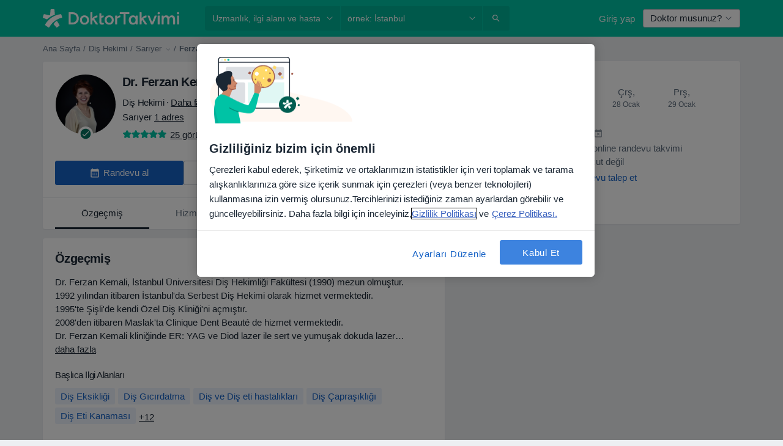

--- FILE ---
content_type: text/html; charset=UTF-8
request_url: https://www.doktortakvimi.com/ferzan-kemali/dis-hekimi/istanbul
body_size: 100822
content:

<!DOCTYPE html>
<html lang="tr" region="tr" class="">
<head>
<!--
--------------------------------
We are looking for outstanding talent! Since you are interested in our code, maybe you are also interested in becoming part of our team.
We look forward to seeing you: https://docplanner.tech/careers
--------------------------------
-->
	
			<link rel="preconnect" href="//cookie-cdn.cookiepro.com"/>
		<link rel="preconnect" href="//platform.docplanner.com/"/>
		
		
		<link rel="preconnect" href="//s3-eu-west-1.amazonaws.com"/>
		<link rel="preconnect" href="//www.googletagmanager.com"/>
		<link rel="preconnect" href="//www.google-analytics.com"/>
		
			
			<link rel="preconnect" href="https://dev.visualwebsiteoptimizer.com" />
			<script type='text/javascript' id='vwoCode'>
				window._vwo_code || (function() {
					var account_id=772888,
						version=2.0,
						settings_tolerance=2000,
						hide_element='body',
						hide_element_style = 'opacity:0 !important;filter:alpha(opacity=0) !important;background:none !important',
						/* DO NOT EDIT BELOW THIS LINE */
						f=false,w=window,d=document,v=d.querySelector('#vwoCode'),cK='_vwo_'+account_id+'_settings',cc={};try{var c=JSON.parse(localStorage.getItem('_vwo_'+account_id+'_config'));cc=c&&typeof c==='object'?c:{}}catch(e){}var stT=cc.stT==='session'?w.sessionStorage:w.localStorage;code={use_existing_jquery:function(){return typeof use_existing_jquery!=='undefined'?use_existing_jquery:undefined},library_tolerance:function(){return typeof library_tolerance!=='undefined'?library_tolerance:undefined},settings_tolerance:function(){return cc.sT||settings_tolerance},hide_element_style:function(){return'{'+(cc.hES||hide_element_style)+'}'},hide_element:function(){return typeof cc.hE==='string'?cc.hE:hide_element},getVersion:function(){return version},finish:function(){if(!f){f=true;var e=d.getElementById('_vis_opt_path_hides');if(e)e.parentNode.removeChild(e)}},finished:function(){return f},load:function(e){var t=this.getSettings(),n=d.createElement('script'),i=this;if(t){n.textContent=t;d.getElementsByTagName('head')[0].appendChild(n);if(!w.VWO||VWO.caE){stT.removeItem(cK);i.load(e)}}else{n.fetchPriority='high';n.src=e;n.type='text/javascript';n.onerror=function(){_vwo_code.finish()};d.getElementsByTagName('head')[0].appendChild(n)}},getSettings:function(){try{var e=stT.getItem(cK);if(!e){return}e=JSON.parse(e);if(Date.now()>e.e){stT.removeItem(cK);return}return e.s}catch(e){return}},init:function(){if(d.URL.indexOf('__vwo_disable__')>-1)return;var e=this.settings_tolerance();w._vwo_settings_timer=setTimeout(function(){_vwo_code.finish();stT.removeItem(cK)},e);var t=d.currentScript,n=d.createElement('style'),i=this.hide_element(),r=t&&!t.async&&i?i+this.hide_element_style():'',c=d.getElementsByTagName('head')[0];n.setAttribute('id','_vis_opt_path_hides');v&&n.setAttribute('nonce',v.nonce);n.setAttribute('type','text/css');if(n.styleSheet)n.styleSheet.cssText=r;else n.appendChild(d.createTextNode(r));c.appendChild(n);this.load('https://dev.visualwebsiteoptimizer.com/j.php?a='+account_id+'&u='+encodeURIComponent(d.URL)+'&vn='+version)}};w._vwo_code=code;code.init();})();
			</script>
			
	
							<link rel="preload" href="//platform.docplanner.com/css/jade-dpuikitv3-ccf4255a.css" as="style"/>
					<link rel="preload" href="//platform.docplanner.com/css/jade-dpuikit-profile-doctor-1348a79b.css" as="style"/>
		
									<link rel="preload" href="//platform.docplanner.com/js/goro-profile-doctor-30511e08.js" as="script"/>
					

	<link rel="preload" href="//s3-eu-west-1.amazonaws.com/doktortakvimi.com/doctor/ed5877/ed587739f427d879fe20f4837b713b95_220_square.jpg" as="image"/>

						<link rel="preload" href="//www.googletagmanager.com/gtm.js?id=GTM-PZ83PG" as="script"/>
			<link rel="preload" href="//www.google-analytics.com/analytics.js" as="script"/>
			
	<meta charset="utf-8"/>
	<title>Dr. Ferzan Kemali - Yorumları incele ve randevu al | DoktorTakvimi.com</title>

			
	  <script
    src="//cookie-cdn.cookiepro.com/consent/88361c0d-5afb-4f77-8a48-211ba40fd5d8/otSDKStub.js?v=202211201558"
    data-id="onetrust-script"
    data-language="tr"
    type="text/javascript"
    charset="UTF-8"
    data-domain-script="88361c0d-5afb-4f77-8a48-211ba40fd5d8"
  ></script>

<script type="text/javascript">
  function OptanonWrapper() {
	    }
</script>
	
	<link rel="search" type="application/opensearchdescription+xml" title="www.doktortakvimi.com" href="https://www.doktortakvimi.com/opensearch">

	
			<meta name="description" content="Dr. Ferzan Kemali hakkında randevu ve bilgi almak için tıklayınız. Hastalar veya danışanlar tarafından kendisi hakkında yapılmış değerlendirmeler ve sorulmuş sorulara verdiği yanıtlar profilindedir."/>
	<meta name="robots" content="index,follow"/>
	<meta property="fb:page_id" content="122601654502559"/>
	
		
				<link rel="canonical" href="https://www.doktortakvimi.com/ferzan-kemali/dis-hekimi/istanbul"/>
	
			<meta property="og:title" content="Dr. Ferzan Kemali - Görüşleri incele ve randevu al"/>
<meta property="og:description" content="Dr. Ferzan Kemali adlı uzmana randevu al, Sarıyer ilinde Diş Hekimi - Görüşler, iletişim bilgisi ve hizmetler."/>
<meta property="og:type" content="website" />

	
	<meta property="og:image" content="//s3-eu-west-1.amazonaws.com/doktortakvimi.com/doctor/ed5877/ed587739f427d879fe20f4837b713b95_220_square.jpg"/>

<meta property="og:url" content="https://www.doktortakvimi.com/ferzan-kemali/dis-hekimi/istanbul"/>
<meta property="og:site_name" content="DoktorTakvimi"/>

					
<script type="text/javascript">
	var ZLApp = {
		'APICredentials': {},

		'AppConfig': {},
		'Roles' : {
      'IS_CALL_CENTER_AGENT': false,
			'IS_ZLWORKER' : false,
			'IS_CUSTOMER_CARE' : false,
			'IS_DOCTOR': false,
			'IS_FACILITY': false		},

		'Routes' : {},

		'Storage' : {
			session: sessionStorage,
			local: localStorage
		},

		'Modules': {
			CalendarEditionPage : function() {},
			AlgoliaIndexes : {},
			MapsLoader : {}
		},

		'Experiments': {},

		'pushGAEvent': function(options) {
			$(document).ready(function() {
				// Universal Google Analytics Events

				var layerData = $.extend({
					'event': 'gaTriggerEvent',
					'gaEventCategory': options[0],
					'gaEventAction': options[1],
					'gaEventLabel': options[2],
					'gaEventInteraction': options[4]
				}, options[5]);

				dataLayer.push(layerData);
			});
		},
    'pushHSEvent': function(eventValue) {
		  if (window._hsq && _hsq.push) {
				_hsq.push(["trackEvent", eventValue]);
			}
		},
		"Routing" : {
			"generate" : function(name, object) {
				return ZLApp.NativeRouting.generate(name, object);
			}
		},
		'setStorage': function(type, key, value) {
			try {
				var storage = this.Storage[type];

				storage.setItem( key, JSON.stringify(value) );

				return true;
			} catch (exception) {
				return false;
			}
		},
		'getStorage': function(type, key) {
			try {
				var storage = this.Storage[type];

				if (storage && storage.getItem(key) !== undefined && storage.hasOwnProperty(key) === true) {
					return JSON.parse(storage.getItem(key));
				} else {
					return undefined;
				}
			} catch (exception) {
				return undefined;
			}
		},
		'clearStorage': function(type, key) {
			try {
				var storage = this.Storage[type];
				storage.removeItem( key );
				return true;
			} catch (exception) {
				return false;
			}
		},
	};

	// Object container for old stuff
	window.ZL = {};
</script>


<script type="text/javascript">
	ZLApp.CrmConfig = {
		DEFAULT_CURRENCY_CODE: 'TRY',
		DEFAULT_VAT_RATE: 20,
		WITH_ZEROS: false,
		PRICE_TYPE: 'net',
		WEBSOCKET_DOMAIN: 'ws.doktortakvimi.com',
		WEBSOCKET_TOKEN: '2c595f7e-ef38-492e-b088-73e553cf86dd',
	};
</script>




<script>
	ZLApp.Const = {
		'AJAX_ROOT_ROUTE': 'www.doktortakvimi.com',
		'ALGOLIA_API_KEY': '189da7b805744e97ef09dea8dbe7e35f',
		'ALGOLIA_APP_ID': 'docplanner',
		'ALGOLIA_PREFIX': '',
		'ALGOLIA_SUFFIX': '',
		'TESTING_NAME': '',
		'BASE_DOMAIN': 'doktortakvimi.com',
		'BOOKING_APP_BOOK_VISIT': 'randevu-al',
		'BOOKING_APP_BOOK_VISIT_SLOTS': 'tarihini-sec',
		'BOOKING_SOURCE_ENABLED': false,
		'BREAKPOINTS': {
			'SCREEN_LG_MIN': 1200,
			'SCREEN_MD_MAX': 1199,
			'SCREEN_MD_MIN': 992,
			'SCREEN_SM_MAX': 991,
			'SCREEN_SM_MIN': 768,
			'SCREEN_XS_MAX': 767,
		},
		'RECAPTCHA_SITE_KEY': '6LcJm0keAAAAACk88CN2g1kWMj5oco131tYHkQS7',
		'COVID_TEST_ID': '',
		'FLU_VACCINATION_ID': '',
		'CURRENCY': '₺0 - 0',
		'CURRENT_COUNTRY_NAME': 'Türkiye',
		'CURRENT_COUNTRY_PHONE_PREFIX': '+90',
		'CURRENT_ROUTE': 'route_doctor_profile',
		'DOCTOR_REGISTRATION_WITHOUT_VERIFICATION': true,
		'DOMAIN': 'www.doktortakvimi.com',
		'DWH_STATISTICS_URL': 'https://dwh-statistics.doktortakvimi.com',
		'EVENT_TRACKER_URL': 'https://event-tracker.docplanner.com',
		'FACEBOOK_FANPAGE_URL': 'https://www.facebook.com/doktortakvimi',
		'FACEBOOK_LOCALE': 'tr_TR',
		'FACILITY_URL': 'https://www.doktortakvimi.com/klinikler/__urlname__',
		'FIRST_SOCIAL_LOGIN':  false ,
		'GEOCODER_DOMAIN': 'geocoder.doktortakvimi.com',
		'GOOGLE_API_KEY': 'AIzaSyAPEkgzgNuQ7h-PLlGo4YqglJ0Ht9RIiPk',
		'GOOGLE_APP_ID': '261481822221-g7bn886gt05ojedsk0h0r10l1mge69lk.apps.googleusercontent.com',
		'GOOGLE_ONE_TAP_REDIRECT_URL': 'https://www.doktortakvimi.com/social-connect/tr_sso?_redirect=https%3A//www.doktortakvimi.com/ferzan-kemali/dis-hekimi/istanbul',
		'HAS_UNIFIED_NAVIGATION': false,
		'HUBSPOT_ECOMMERCE_CONTACT': '',
		'HUBSPOT_ID': '442271',
		'ISO_LOCALE': 'tr',
		'IS_LOGGED': false,
		'IS_LOGGED_DOCTOR': false,
		'IS_LOGGED_FACILITY_MANAGER': false,
		'IS_PATIENT_APP': false,
		'IS_PHONE': false,
		'IS_STAGING': false,
		'LANGUAGE_CODE': 'tr_TR',
		'LOADER_IMAGE': '<p class="loader"><img src="//platform.docplanner.com/img/general/user-interface/loader-ready-white.gif?1799301098" alt=""/></p>',
		'LOADER_URL': "//platform.docplanner.com/img/general/user-interface/loader-ready-white.gif?1799301098",
		'LOCALE': 'tr',
		'MARKETING_CONSENT_IS_INFO': false,
		'MARKETING_CONSENT_PRECHECKED': false,
		'FACILITY_MARKETING_CONSENT_PRECHECKED': false,
		'MIN_QUESTION_CHARACTERS': 50,
		'PAGE_TYPE': 'profile_visit',
		'PATIENT_APP_VERSION': '',
		'PATIENT_REQUEST_BASE_URL': 'https://patient-request.doktortakvimi.com',
		'PLATFORM_LINK': '//platform.docplanner.com/',
		'POST_CODE_MASK': '99999',
		'PROTOCOL': 'https',
		'REFERER': '',
		'SAAS_BASE_DOMAIN': 'docplanner.doktortakvimi.com',
		'SAAS_MANAGEMENT_WIDGET_DOMAIN': 'booking-management.doktortakvimi.com',
		'SEARCH_PATH': "https:\/\/www.doktortakvimi.com\/ara",
		'SITE_LANG': 'tr',
		'SITE_NAME': 'DoktorTakvimi',
		'SSO_DOMAIN': 'l.doktortakvimi.com',
		'SSO_SOCIAL_CONNECT': 'https://www.doktortakvimi.com/social-connect/tr_sso?_redirect=',
		'SSO_SOCIAL_CONNECT_REDIRECT_URL': 'https://www.doktortakvimi.com/social-connect/tr_sso?_redirect=https%3A//www.doktortakvimi.com/ferzan-kemali/dis-hekimi/istanbul',
		'TERMS_URL': 'https://www.doktortakvimi.com/sartname',
		'TIMEZONE': '+03:00',
		'UPPERCASE_RATIO_ON_OPINIONS': 50,
		'USER_ID': null,
		'VISIT_URL': '',
		'WIDGETS_APP_URL': 'widgets.doktortakvimi.com',
		'SEARCH_APP_URL': 'https://search.doktortakvimi.com',
		'PSYCHOTHERAPIST_SPECIALIZATION_ID': "",
		'PSYCHOLOGY_SPECIALIZATION_ID': 131,
		'DOCTOR_CALENDAR_WIDGET_WITH_FILTERS_ENABLED': false,
		'USE_FULL_LIST_OF_INSURANCES_IN_CALENDAR_WIDGET': false,
	};

	ZLApp.isRoute = function(route) {
		if (Array.isArray(route)) {
			return route.indexOf(this.Const.CURRENT_ROUTE) > -1;
		}

		return this.Const.CURRENT_ROUTE === route;
	};
</script>


																																																																																																																																																																																																																												
<script>
	ZLApp.Gate = {"GATE_ADDRESS_EDITION_CUSTOM_REFUND_POLICY":false,"GATE_ADDRESS_ONLINE_CONSULTATION":true,"GATE_ADMIN_CHAT_GDPR":true,"GATE_BOOKING_INSURANCE":false,"GATE_BOOKING_DIRECT_INSURANCE":false,"GATE_SHOW_DISABLED_FACILITY_WIDGET":false,"GATE_AGENDA_NON_DOCTORS_FRONTEND_TEST":false,"GATE_CALENDAR_NOTIFICATION_FIND_OTHER_DOCTOR":false,"GATE_CHECK_YOUR_INSURANCE":false,"GATE_CONTEXTUAL_SEARCH_AT_HOMEPAGE":true,"GATE_COOKIE_CONSENT":true,"GATE_COVID_TEST_SEARCH":false,"GATE_FLU_VACCINATION_SEARCH":false,"GATE_CRM_ECOMMERCE_BLACK_FRIDAY":false,"GATE_CRM_ECOMMERCE_BOLETO":false,"GATE_CRM_ECOMMERCE_IBAN":false,"GATE_CRM_ECOMMERCE_IYZICO_ONE_TIME":false,"GATE_CRM_ECOMMERCE_PAYMENTS_TESTIMONIALS":true,"GATE_CRM_ECOMMERCE_PIX":false,"GATE_CRM_ECOMMERCE_PSE":false,"GATE_CRM_ECOMMERCE_SERVIPAG":false,"GATE_CRM_ECOMMERCE_SHOW_CPL_PRICING_DETAILS":false,"GATE_CRM_ECOMMERCE_WEBSITE":true,"GATE_CRM_ECOMMERCE_WEB_PAY":false,"GATE_CRM_ECOMMERCE_HIDE_PACKAGING_LANDING_CONTACT_FORM":false,"GATE_CRM_ECOMMERCE_TERMS_DETAILS":false,"GATE_CRM_ECOMMERCE_PAYMENT_TERMS":false,"GATE_CRM_IYZICO":true,"GATE_CRM_PAYU":false,"GATE_CRM_USE_SCA_AUTHENTICATION_FLOW":false,"GATE_CRM_USE_SCA_AUTHENTICATION_FLOW_SELECTIVE_BINS":false,"GATE_CRM_REFERRAL_PROGRAM_URL_REDESIGN":false,"GATE_DIRECT_INSURANCES":false,"GATE_DOCTOR_CALENDAR_FILTERS":true,"GATE_DOCTOR_LICENSE_NUMBER":true,"GATE_DOCTOR_PROFILE_TOP_BANNER_TOUCHPOINT":true,"GATE_DOCTOR_REGISTRATION_EMAIL_CONFIRMATION":false,"GATE_DOCTOR_STATISTICS_VIDEO":false,"GATE_OPENING_HOURS":false,"GATE_ECOMMERCE_PREMIUM_LANDING_MODAL":false,"GATE_ECOMMERCE_PREMIUM_LANDING_MODAL_MARKETING":false,"GATE_ECOMMERCE_PRICING_WEBSITE_ON_DEFAULT":false,"GATE_ECOMMERCE_WEBSITE_TOGGLE_ADDITIONAL_TEXT":true,"GATE_ECOMMERCE_THANK_YOU_PAGE_NEW_ONBOARDING_WIZARD":true,"GATE_ECOMMERCE_UNPAID_INVOICES_MODAL":false,"GATE_PRELOAD_GTM":true,"GATE_ENABLE_LICENSE_NUMBER_VERIFICATION":false,"GATE_FACILITY_CALENDAR_SERVICE_STEP":true,"GATE_FACILITY_CALENDAR_SORT_BY_NAME":false,"GATE_FACILITY_PROFILE_TOP_BANNER_TOUCHPOINT":false,"GATE_FACILITY_REGISTRATION":false,"GATE_FACILITY_REGISTRATION_EMAIL_CONFIRMATION":false,"GATE_FACILITY_SERVICES_TABLE":false,"GATE_REFACTORED_FACILITY_ITEM_ABOUT":false,"GATE_FIND_ANOTHER_SPECIALIST_WHEN_NO_AVAILABILITY":false,"GATE_GDPR_MARKETING_CONSENT_MANDATORY":false,"GATE_GDPR_REGISTRATION_INFORMATION":false,"GATE_GENERAL_MARKETING_AGREEMENT":false,"GATE_GOOGLE_ONE_TAP_LOGIN":false,"GATE_HIDE_NEARBY_DOCTORS_ON_NON_COMMERCIAL_PROFILE":true,"GATE_HIDE_PRICES_FOR_PATIENTS_WITH_INSURANCE":false,"GATE_HOMEPAGE_PATIENT_APP_BANNER":true,"GATE_HUBSPOT":true,"GATE_INSURANCE_PLANS":false,"GATE_LOCATION_DETAILS":true,"GATE_MODERATION_DOCTOR_ITEM_REQUIRED":true,"GATE_MODERATION_DOCTOR_ITEM_SPECIALIZATION":false,"GATE_MODERATION_DOCTOR_SPECIALIZATION":true,"GATE_MODERATION_EDIT_OPINION_BY_MODERATOR":true,"GATE_MODERATION_OPINION_TRUST_SCORE_DISPLAY":true,"GATE_MODERATION_AUTOMODERATOR_PARAMS_BUTTON_DISPLAY":true,"GATE_MODERATION_PANEL_DOCTOR_NEW_BY_SELF":true,"GATE_MODERATION_SPECIALIZATION_DOCUMENT_VERIFICATION":false,"GATE_NEW_SEARCH_DISTRICT_FILTERS":false,"GATE_NEW_SEARCH_FORCE_DOCTORS_ON_LANDING_PAGES":false,"GATE_NEW_SEARCH_ONLINE_CONSULTATION_BANNER":true,"GATE_NEW_SEARCH_PATIENT_APP_BANNER":true,"GATE_ONLINE_CONSULTATION_CALENDAR_PAYMENT_TIP":false,"GATE_ONLINE_LANDING_REAL_TESTIMONIALS":false,"GATE_OPINIONS_NEW_FLOW_SAMPLE_OPINIONS":true,"GATE_OPINIONS_NEW_FLOW_REQUIRE_LOGIN_JUST_BEFORE_SUBMIT":false,"GATE_OPINION_SIGNATURE_HIDE":false,"GATE_OPINION_SORTING_SHOW":false,"GATE_PB_DECIMAL_PART_IN_PRICES":true,"GATE_ENABLE_ALL_PATIENT_APP_BANNER":true,"GATE_ENABLE_BROWSER_CHAT_PATIENT_APP_BANNER":true,"GATE_QA_PATIENT_APP_BANNER":true,"GATE_USE_NEW_MESSENGER_APP":true,"GATE_CHAT_ENABLE_NEW_ON_LOAD_BANNER":true,"GATE_CHAT_ENABLE_NEW_ON_LOAD_CONFIRMATION_BANNER":true,"GATE_DEEPLINK_SEND_DIRECT_REGISTRATION_TRACKING":true,"GATE_DLP_VWO_EXPERIMENT_ENABLED":false,"GATE_ENABLE_DLP_SURVEY":false,"GATE_Q_AND_A":false,"GATE_Q_AND_A_ALLOW_PRIVATE_QUESTIONS":false,"GATE_Q_AND_A_ANSWER_MODERATION":false,"GATE_Q_AND_A_PRIVATE_QUESTIONS_PANEL_VUE":false,"GATE_RECURRING_CREDIT_CARD_PAYMENT":true,"GATE_SAVE_DOCTOR_PROFILE":true,"GATE_SAVE_DOCTOR_PROFILE_NON_LOGGED":true,"GATE_SENTRY_JS":true,"GATE_DATADOG_RUM_JS":true,"GATE_SENTRY_PERFORMANCE_TRACING":false,"GATE_SEO_ENABLE_NEW_DOCTOR_HOMEPAGE_SECTION":false,"GATE_SHOW_ADDRESS_FACILITY_WARNING":true,"GATE_SHOW_DOCTOR_PROFILE_EDITION_DESCRIPTION":false,"GATE_HIDE_REQUEST_SERVICES":false,"GATE_SHOW_GDPR_CHECKBOX":false,"GATE_SHOW_PHONE_ON_NON_COMMERCIAL_DOCTORS":false,"GATE_SLOT_RELEASED":true,"GATE_STRONG_PASSWORD_VALIDATOR":true,"GATE_TIMEZONE_ONLINE_CONSULTATION":false,"GATE_TURKISH_LAW_COMPLIANCE":true,"GATE_USER_REGISTRATION_EMAIL_CONFIRMATION":false,"GATE_VUE_LOCATION_AUTOCOMPLETE_LOGS":false,"GATE_VUE_WIDGETS":true,"GATE_WEBSOCKETS":true,"GATE_MODERATION_SPECIALIZATION_DOCUMENT_VERIFICATION_SENT_EMAIL":false,"GATE_TEST_ACCOUNTS_DASHBOARD_FACILITY_ACCOUNTS_TOGGLE":true,"GATE_OPINION_ACTIVATION_AND_EMAIL_VERIFICATION_VIA_EMAIL":false,"GATE_RECAPTCHA_ENTERPRISE_OPINIONS_FLOW":true,"GATE_OPINIONS_REMOVE_OTHER_FROM_LOCATION_DROPDOWN":false,"GATE_ECOMMERCE_USE_IFRAME":false,"GATE_DOCTOR_REGISTRATION_MODERATION_PANEL":true,"GATE_CRM_FIRST_CLASS_ECOMMERCE_PROMOTION":false,"GATE_OPINIONS_FOR_FACILITIES":false,"GATE_UNSUBSCRIBE_SMS_FOOTER":true,"GATE_OPINIONS_FACILITY_DOCTOR_DROPDOWN":false,"GATE_OPINIONS_FACILITY_ADDRESSES_DROPDOWN":false,"GATE_PATIENT_REQUEST_BUTTON":false,"GATE_ENABLE_PATIENT_REQUEST_WEBVIEW":false,"GATE_USE_NEW_PATIENT_REQUEST_PAGE":false,"GATE_PATIENT_REQUEST_VERIFICATION_STEP":false,"GATE_DOCTOR_OUT_OF_OFFICE":false,"GATE_GET_DOCTOR_CERTIFICATE":false,"GATE_CRM_ECOMMERCE_PACKAGING_LANDING":true,"GATE_CRM_ECOMMERCE_PACKAGING_LANDING_HIDE_ICONS":false,"GATE_CRM_ECOMMERCE_CUSTOMER_SUPPORT_SECTION":true,"GATE_REQUEST_PROFILE_CHANGES_WITH_TEXT_BOX":false,"GATE_FETCH_CUSTOMER_DATA_BY_TAX_NUMBER":false,"GATE_ECOMMERCE_ACCEPT_COMPANY_GMB":true,"GATE_CRM_CUSTOMER_TAX_NUMBER_NOT_REQUIRED":false,"GATE_BULK_OBJECT_VERIFICATION":true,"GATE_USER_TOOL_V2":true,"GATE_BANNER_REDIRECT_TO_LISTING":false,"GATE_SHOULD_CHECK_BOOKABLE_SERVICES_ON_FACILITY_PROFILE":true,"GATE_SHOULD_CHECK_BOOKABLE_DOCTORS_ON_FACILITY_PROFILE":true,"GATE_NEW_SEARCH_HIDE_DOCTOR_SERVICES":true,"GATE_SHOW_PRICE_INCREASE_MODAL":false,"GATE_OPINIONS_ABUSE_REPORT_VIA_EMAIL_POSSIBLE":false,"GATE_TRUST_BANNER_CERTIFICATES_PL":false,"GATE_USE_TEST_COOKIEPRO":false,"GATE_CHAT_SEND_HEALTH_PROFILE_BUTTON":false,"GATE_DOCTOR_SPECIALIZATION_IN_PROGRESS":false,"GATE_PATIENT_APP_EVENT_INTERCEPTOR":true,"GATE_DP_SPACES_HEADER":false,"GATE_CRM_ECOMMERCE_PACKAGING_LANDING_FUTURE_PRICINGS":false,"GATE_DE_SEARCH_FILTER_SLOTS_BY_INSURANCE_PROVIDER":false,"GATE_ENABLE_EFR_DEEPLINK_PARAM":true,"GATE_ENABLE_UNLEASH_FOR_DLP":true,"GATE_ENABLE_UNLEASH_CACHING_FOR_DLP":false,"GATE_VISIBILITY_SPACE_PROMO_MATERIALS_PAGE":false,"GATE_FACILITY_PROFILE_PRICE_RANGES":false,"GATE_VISIBILITY_SPACE_FIRST_CLASS_PAGE":false,"GATE_FACILITY_PROFILE_GROUP_SERVICES_BY_DESCRIPTION":false,"GATE_OPINION_VERIFIED_BY_PAYMENT":false,"GATE_OPINION_MERGED_VERIFICATION_BADGES_FRONTEND":true,"GATE_NEW_DOCTOR_REGISTRATION_FLOW":true,"GATE_PRE_REGISTER_STEP":true,"GATE_DOCTOR_WELCOME_MODAL":true,"GATE_Q_AND_A_PATIENT_PANEL_SHOW_ALL":true,"GATE_SEARCH_MED24_BANNER":false,"GATE_DOCTOR_DASHBOARD":false,"GATE_NEW_SERVICES_SECTION_WITH_CUSTOM_NAMES":false,"GATE_SAAS_FOR_FREEMIUM":false,"GATE_FIRST_CLASS_LANDING_PAGE_MODALITIES":false,"GATE_FIRST_CLASS_WAITING_LIST":false,"GATE_CALENDAR_REQUEST_PHONE_NUMBER":false,"GATE_SHOW_ASK_FOR_CALENDAR_MODAL":false,"GATE_GOOGLE_ONE_TAP_LOGIN_MOVED_FROM_GTM":true,"GATE_SHOW_STATISTICS_ICON":true,"GATE_DOCTOR_DASHBOARD_CALENDAR_REQUESTS":false,"GATE_ENABLE_SAAS_INSURANCE_CONFIGURATION":false,"GATE_INSURANCE_CONFIGURATION_TEMPORARY_PMS_WORKAROUND":false,"GATE_SHOW_NEAR_ME":true,"GATE_OOPS_WIDGET":true,"GATE_FACILITY_PROFILE_MERGE_SERVICES_FOR_MULTIPLE_SPECS":true,"GATE_CRM_SHOW_ECOMMERCE_SECURE_PAYMENT_TEXT":false,"GATE_DOCTOR_PROFILE_EDITION_GENDER_ALLOW_OTHER":false,"GATE_ENABLE_ADDITIONAL_ONLINE_RESULTS_EXPERIMENT":true,"GATE_ENABLE_RADIUS_SEARCH_RESULTS_EXTENSION":true,"GATE_CRM_SHOW_ECOMMERCE_NOA_TERMS_2":false,"GATE_PHARMACIES_SEARCH":false,"GATE_SEARCH_ASSISTANT_EXPERIMENT_AUTO_SHOW":false,"GATE_SEARCH_ASSISTANT_BANNER_EXPERIMENT":true,"GATE_SEARCH_ASSISTANT_EXPERIMENT_SA_FROM_AUTOCOMPLETE":true,"GATE_SEARCH_ASSISTANT_BANNER_MIXED_QUESTIONS_EXPERIMENT":false,"GATE_VISIBILITY_EXPERIMENT":false,"GATE_BOOKING_PUBLIC_INSURANCE_FLOW_FRONTEND":false,"GATE_SEARCH_INSURANCE_LISTINGS_FILTER_PROCESSING":false,"GATE_MARKETPLACE_PAYMENTS_BNPL_RESCHEDULES":false,"GATE_VISIBILITY_ADDRESS_EDITOR_VALIDATION_DOCTOR":false,"GATE_VISIBILITY_ADDRESS_EDITOR_VALIDATION_FACILITY":true,"GATE_DOCTOR_NEW_MODERATION_NEW_ENDPOINT":true,"GATE_PB_INSURANCES_AVAILABILITY_SEARCH":false,"GATE_VISIBILITY_SA_HIDE_LIVE_LOCATION_QUESTION":false,"GATE_PB_AB_TEST_AVAILABILITY_CALENDAR":false,"GATE_CRM_NOA_PROMO_BLACK_FRIDAY":false,"GATE_CRM_NOA_PROMO_BLACK_FRIDAY_PRICE_INFO":false,"GATE_DOCTOR_REGISTRATION_LICENSE_REQUIRED_BY_SPECIALIZATION":true,"GATE_SUPPORT_DOCUMENT_UPLOAD_WITH_LICENSE_NUMBER":true,"GATE_ADDRESS_EDITOR_STREET_NUMBER_NOT_MANDATORY":true,"GATE_VISIBILITY_FC_PAGE_BLACK_FRIDAY_PROMO":false,"GATE_KEEP_DOCTOR_LICENSE_NUMBER_HIDDEN_IN_PROFILE":true,"GATE_VISIBILITY_WATSONIZED_WIDGET_CONFIGURATION":false,"GATE_DOCTOR_REGISTRATION_LICENSE_NUMBER_PAGE":false,"GATE_DOCTOR_REGISTRATION_VALUE_PROPOSITION_ASIDE":true,"GATE_ADDRESS_EDITOR_ZIP_CODE_NOT_MANDATORY":true,"GATE_ENABLE_SASS_ONLY_WIDGET_BY_DEFAULT":false,"GATE_DISPLAY_LINK_WHITE_LABEL_WIDGET":false};

	ZLApp.isGranted = function(gate) {
		return this.Gate[gate];
	};
</script>


	<script>
		ZLApp.Lang = {
						"@Disease": "hastalik",
			"@List": "liste",
			"@Map": "harita",
			"abandoned_cart_button": "Tarihi onaylay\u0131n",
			"abandoned_cart_description": "Randevunuzu tam anlam\u0131yla alabilmek i\u00e7in \u00f6ncelikle i\u015flemleri tamamlaman\u0131z gerekiyor.",
			"abandoned_cart_header": "Randevu alma i\u015fleminiz hen\u00fcz tamamlanmad\u0131",
			"add": "Ekle",
			"add_patient": "Hasta ekle",
			"address": "Adres",
			"addresses_with_no_online_booking": "Di\u011fer adresler",
			"advance_schedule_calendar_address": "Adres",
			"are_you_sure": "Emin misiniz?",
			"autocomplete_disease": "hastalik",
			"autocomplete_loading": "Sonu\u00e7lar i\u00e7in ara\u015ft\u0131rma yap\u0131yoruz",
			"autocomplete_search_empty": "Ne ar\u0131yorsunuz?",
			"autocomplete_search_prefix": "Ara",
			"autocomplete_specialization": "Uzmanl\u0131k",
			"booking_sms_conf_after_resend_hint": "Size yeni bir SMS g\u00f6nderdik! Bu sefer 2 dakikadan daha az bir s\u00fcrede ula\u015facakt\u0131r",
			"brand_doctors": "doktor",
			"calendar_placeholder_title": "Online Randevu Takvimi",
			"call": "Bizi aray\u0131n",
			"cancel": "\u0130ptal",
			"changes_sent_to_moderation": "De\u011fi\u015fiklikler edit\u00f6rlerimize g\u00f6nderilmi\u015ftir. Moderasyon s\u00fcreci tamamlanana kadar, de\u011fi\u015fiklik \u00f6ncesi i\u00e7erik profilinizde g\u00f6r\u00fcn\u00fcr olmayacakt\u0131r.",
			"chat_error_message": "En son mesajlar\u0131 g\u00f6rmek i\u00e7in l\u00fctfen sayfay\u0131 yenileyin.",
			"check_other_calendars": "Takvim olan adresleri g\u00f6ster",
			"clinics_autocomplete": "Hastane",
			"close": "Kapat",
			"comment_should_not_capitalize": "Yorumlar tamam\u0131 b\u00fcy\u00fck harfler ile yaz\u0131lmamal\u0131d\u0131r",
			"comment_to_short": "G\u00f6r\u00fc\u015f\u00fcn\u00fcz en az %minCharacters% karakter uzunlu\u011funda olmal\u0131d\u0131r. \u015eu anda %currentCount% karakter uzunlu\u011fundad\u0131r.",
			"common_refresh": "Yenile",
			"components.question.doctor.book": "Randevu al",
			"confirm_when_slot_remove": "Bu zaman dilimini ger\u00e7ekten silmek istiyor musunuz?",
			"congratulations_reminders_set": "Tebrikler. Hat\u0131rlatma ayarland\u0131.",
			"disable": "devre d\u0131\u015f\u0131 b\u0131rak",
			"doctor_all_addresses": "Adresler (%{count})",
			"doctor_all_addresses_one": "Adres",
			"doctor_autocomplete": "Uzman",
			"doctor_edition_facility_type_header": "Yeni Adres Ekleyin",
			"doctor_edition_online_office_name": "Online Dan\u0131\u015fmanl\u0131k Adresi Ad\u0131",
			"doctor_opinions_show_opinions": "D\u00fc\u015f\u00fcnceleri g\u00f6ster",
			"doctor_profile_add_opinion": "G\u00f6r\u00fc\u015f ekle",
			"doctor_service": "Hizmet",
			"doctor_verificated_successfully": "Teyit edilmi\u015f profil",
			"doctor_with_calendar": "Randevu yok",
			"edit": "d\u00fczenle",
			"edit_visit_patient": "Hastay\u0131 d\u00fczenle",
			"enable": "etkinle\u015ftir",
			"errorTryLater": "Hata olu\u015ftu. Tekrar deneyin.",
			"error_while_uploading_photos": "A\u011f\u0131m\u0131z foto\u011fraflar\u0131n\u0131z\u0131 i\u015flerken bir problem oldu. L\u00fctfen boyutlar\u0131n\u0131 k\u00fc\u00e7\u00fcltmeyi ya da tek tek y\u00fcklemeyi deneyin.",
			"expand_map": "Haritay\u0131 Geni\u015flet",
			"facility": "Kurulu\u015f",
			"facility_listing_context_alert": "Adres, uzmanl\u0131k veya hekim\/uzman de\u011fi\u015fiklikleri durumunda arad\u0131\u011f\u0131n\u0131z hizmetin verilmemesi veya sigortan\u0131z taraf\u0131ndan kapsanmamas\u0131 durumuyla kar\u015f\u0131la\u015fabilirsiniz.",
			"facility_name_plaxeholder": "\u00f6r. Hacettepe \u00dcniversitesi Hastanesi",
			"fieldNotEmpty": "Bu alanlar bo\u015f b\u0131rak\u0131lamaz",
			"filter_info_box": "Filtreleri kullanarak arad\u0131\u011f\u0131n\u0131z kriterlere uygun uzmanlar\u0131 veya hastaneleri bulabilirsiniz.",
			"finish": "Bitir",
			"forward": "\u0130leri",
			"from": "Ba\u015flang\u0131\u00e7",
			"generic-book-appointment": "Randevu al",
			"google_calendar_cancel_sync_text": "Senkronizasyonu iptal etmek istedi\u011finize emin misiniz?",
			"import_address_name": "Hizmet Verdi\u011finiz Adres Ad\u0131",
			"incorrect_date": "Yanl\u0131\u015f tarih!",
			"insurance_box_title": "Belirli bir sigorta kabul eden bir doktor\/uzman m\u0131 ar\u0131yorsunuz? Se\u00e7eneklerimizi kontrol edin",
			"internal_number_warning": "Ba\u011flant\u0131 ba\u015flad\u0131ktan sonra l\u00fctfen a\u015fa\u011f\u0131daki dahili numaray\u0131 girin: ",
			"iyzico_credit_card_authorization_invalid_data": "Ge\u00e7ersiz veri girildi. L\u00fctfen bizimle ileti\u015fime ge\u00e7in.",
			"less": "daha az",
			"link_doctor_to_clinic.choose_clinic.placeholder": "\u00c7al\u0131\u015ft\u0131\u011f\u0131n\u0131z kurumun ad\u0131n\u0131 arat\u0131n",
			"link_doctor_to_clinic.choose_clinic.title": "\u00c7al\u0131\u015ft\u0131\u011f\u0131n\u0131z kurumu se\u00e7in",
			"loadingWait": "Y\u00fckleme s\u00fcr\u00fcyor. L\u00fctfen bekleyin...",
			"map": "harita",
			"map_empty_state_CTA": "Sonu\u00e7lar\u0131 g\u00f6rmek i\u00e7in haritay\u0131 yak\u0131nla\u015ft\u0131r\u0131n ya da hareket ettirin.",
			"map_empty_state_copy_generic": "Bu b\u00f6lgede hi\u00e7 uzman yok",
			"map_empty_state_copy_spec": "Bu b\u00f6lgede %dentists% bulunamad\u0131",
			"map_search": "Bu b\u00f6lgede ara",
			"map_test_modal_CTA": "Listeye geri d\u00f6n",
			"map_test_modal_text": "Yeni haritam\u0131z \u00fczerinde \u00e7al\u0131\u015f\u0131yoruz, yak\u0131nda yay\u0131nda olacak.",
			"map_test_modal_text_headline": "Yap\u0131m a\u015famas\u0131nda.",
			"mobile_sign_as": "\u015eu adla imzalay\u0131n:",
			"mobile_specialization": "Uzmanl\u0131k",
			"mobile_visit_try_again": "Tekrar dene",
			"more": "daha fazla",
			"move_visit": "Randevuyu yeniden planla",
			"no": "Hay\u0131r",
			"no_calendar_in_your_location": "Bulundu\u011funuz b\u00f6lge i\u00e7in online randevu se\u00e7ene\u011fi bulunmuyor.",
			"no_open_slots": "Randevu i\u00e7in \u00e7a\u011fr\u0131 merkezini arayabilirsiniz.",
			"no_results_for": "\u015eunun i\u00e7in arama sonucu bulunamad\u0131:",
			"no_slots_facility_cta": "Profili G\u00f6r",
			"no_slots_facility_info": "Bu kurumda online uygunlu\u011fu bulunan bir doktor veya uzman bulunamad\u0131",
			"online_consultation_doc_card_label": "Online dan\u0131\u015fmanl\u0131k hizmeti sunuyor",
			"pagination_next": "Sonraki",
			"pagination_previous": "\u00d6nceki",
			"panel_delete-me-modal_no": "Hesab\u0131m\u0131 silme",
			"panel_delete-me-modal_yes": "Hesab\u0131m\u0131 sil",
			"patient_visit_cancel_modal_confirm": "Randevunuzu iptal etmek istedi\u011finizden emin misiniz? ",
			"patients_marketing_consent_modal_cta_no": "Hay\u0131r, te\u015fekk\u00fcrler",
			"patients_marketing_consent_modal_cta_yes": "Evet, DoktorTakvimi'nden haber alay\u0131m",
			"patients_marketing_consent_modal_desc": "Yeni \u00f6zelliklerimiz ve hizmetlerimiz hakk\u0131nda tan\u0131t\u0131m bilgileri al\u0131n. Bu sayede, kendinizin ve sevdiklerinizin sa\u011fl\u0131\u011f\u0131yla ilgilenmek i\u00e7in DoktorTakvimi'nden iyi \u015fekilde faydalanacaks\u0131n\u0131z.",
			"patients_marketing_consent_modal_legal_txt": "DoktorTakvimi ile ilgili haberleri sizinle payla\u015fmak i\u00e7in izninize ihtiyac\u0131m\u0131z var. \u0130zninizi istedi\u011finiz zaman geri \u00e7ekebilirsiniz.",
			"patients_marketing_consent_modal_legal_txt_learn_more": "Gizlilik politikam\u0131zla ilgili daha fazla bilgi edinin.",
			"patients_marketing_consent_modal_legal_txt_tooltip": "Onay verdi\u011finizde DoktorTakvimi taraf\u0131ndan ileti\u015fim bilgilerinize sundu\u011fumuz \u00fcr\u00fcn ve hizmetlere ili\u015fkin bilgi verilmesi, tan\u0131t\u0131m faaliyetlerinin y\u00fcr\u00fct\u00fclmesi, kampanyalar hakk\u0131nda duyurular yap\u0131lmas\u0131 i\u00e7in elektronik ticari ileti g\u00f6nderilmesine izin vermi\u015f olursunuz. \u0130zninizi istedi\u011finiz zaman geri \u00e7ekebilece\u011finizi unutmay\u0131n. <a href=\"https:\/\/www.doktortakvimi.com\/gizlilik\">Gizlilik politikam\u0131z hakk\u0131nda daha fazla bilgi edinin.<\/a>",
			"patients_marketing_consent_modal_title": "\u0130lk bilen siz olun",
			"price_from": "Ba\u015flang\u0131\u00e7 %price%",
			"private_question_tr_moderation_modal": "Te\u015fekk\u00fcrler.\nCevab\u0131n\u0131z e-posta arac\u0131l\u0131\u011f\u0131 ile soru soran ki\u015fiye iletilecektir.",
			"provide_visit_location": "Ziyaret yeri gereklidir",
			"qna_question_delete_confirm": "Bu soruyu silmek istedi\u011finden emin misin?",
			"rate_error": "G\u00f6r\u00fc\u015f eklemek i\u00e7in \u00f6nce puan vermelisiniz",
			"registration.facility.user_position.doctor": "Hekim \/ Uzman",
			"reminder_removed": "Hat\u0131rlatma kald\u0131r\u0131ld\u0131",
			"remove_slot_error_message": "D\u00f6nem kald\u0131r\u0131lamad\u0131",
			"removing": "Kald\u0131r\u0131l\u0131yor",
			"reset_filters": "S\u0131f\u0131rla",
			"saving": "Kaydediyor...",
			"search_all_filters": "T\u00fcm Filtreler",
			"search_calendar_missing": "Takvim mevcut de\u011fil!",
			"search_doctors": "Doktor ara",
			"search_error_no_location": "Kullan\u0131c\u0131n\u0131n konumu tespit edilemiyor",
			"search_filter_calendar": "DoktorTakvimi Randevu",
			"search_filter_calendar_description": "Sadece DoktorTakvimi \u00fczerinden randevu alabilece\u011finiz doktorlar\u0131\/uzmanlar\u0131 g\u00f6ster",
			"search_filter_clinics": "Klinikler",
			"search_filter_dates_per_date": "Randevu Tarihi",
			"search_filter_diseases": "Hastal\u0131klar",
			"search_filter_districts": "\u0130l\u00e7eler",
			"search_filter_doctors": "Doktorlar\/Uzmanlar",
			"search_filter_doctors_clinics": "Her ikisi de",
			"search_filter_entity_type": "Listelenecekler",
			"search_filter_insurances": "Sigortalar",
			"search_filter_kids_friendly": "\u00c7ocuk Hasta Kabul Eden",
			"search_filter_kids_friendly_description": "Gen\u00e7 hastalar\u0131 tedavi eden doktorlar\/uzmanlar",
			"search_filter_payment_methods": "\u00d6deme Y\u00f6ntemleri",
			"search_filter_services": "Hizmetler",
			"search_filter_specializations": "Uzmanl\u0131klar",
			"search_in_doctors": "Doktorlarda veya uzmanlarda \"%{QUERY}\" ara",
			"search_in_facilities": "Hastane veya kliniklerde \"%{QUERY}\" ara",
			"search_see_profile": "Profili g\u00f6r\u00fcnt\u00fcleyin",
			"search_sort_by": "S\u0131rala",
			"search_sorter": "S\u0131rala",
			"search_sorter_availability": "En yak\u0131n randevu zaman\u0131",
			"search_sorter_factor_based": "\u00d6nerilen",
			"search_sorter_rating": "G\u00f6r\u00fc\u015fler",
			"search_sorter_recommended": "\u00d6nerilen",
			"search_whole_website": "\"%phrase%\"  i\u00e7in t\u00fcm sitede ara",
			"selectService": "Hizmet se\u00e7in",
			"selectSpecialization": "Uzmanl\u0131k alan\u0131 se\u00e7in",
			"select_choose": "---- se\u00e7in ----",
			"selected": "Se\u00e7ilen",
			"send_opinion": "G\u00f6r\u00fc\u015f g\u00f6nder",
			"services_and_prices_no_price": "-",
			"set_visit_button": "Randevu al",
			"show_more": "T\u00fcm\u00fcn\u00fc g\u00f6ster",
			"show_phone": "Telefonla ula\u015f\u0131n",
			"show_yesterday": "D\u00fcn\u00fc g\u00f6ster",
			"super_doctor_mail_CTA_see_all_opinions": "T\u00fcm yorumlar\u0131 g\u00f6r",
			"terms_of_visits_addition": "Ziyaret tarihleri ekleniyor",
			"toast_remove_slot_title": "Terim silindi!",
			"toast_undo_remove_slot_title": "Terim restore!",
			"unexpected_error": "Beklenmeyen hata olu\u015ftu!",
			"unsaved_changes": "Kaydedilmemi\u015f baz\u0131 de\u011fi\u015fiklikler var. Bunlar\u0131 kaydetmek i\u00e7in sayfada kalmak istiyor musunuz?",
			"validation.email": "Ge\u00e7erli bir e-posta adresi verin",
			"validation.maxLength": "G\u00f6r\u00fc\u015f\u00fcn\u00fcz\u00fcn uzunlu\u011fu biraz fazla. L\u00fctfen %{max} ya da daha az olacak \u015fekilde d\u00fczenleyiniz.",
			"validation.minLength": "Bu i\u00e7erik \u00e7ok k\u0131sa. Sorunuz en az %{min} karakter uzunlu\u011funda veya daha fazla olmal\u0131d\u0131r.",
			"validation.required": "Bu alan zorunludur",
			"validator_email": "Ge\u00e7erli bir e-posta adresi verin",
			"validator_required": "Bu alan zorunludur",
			"visit_details_saving_progress": "Kaydediliyor...",
			"visit_details_visit_cancelled": "Randevu iptal edildi",
			"visit_out_of_schedule": "Planda yer almayan muayene",
			"visit_report_select_all": "T\u00fcm\u00fcn\u00fc se\u00e7",
			"visit_select_date": "Randevu tarihini se\u00e7",
			"wait_a_moment": "Biraz bekleyin...",
			"warning": "Uyar\u0131",
			"we_are_checking_your_localization": "Yerinizi ar\u0131yoruz...",
			"widget_default_specialist": "Hekimler\/uzmanlar",
			"widget_show_reviews": "D\u00fc\u015f\u00fcnceleri g\u00f6ster",
			"yes": "Evet",
			"you_have_x_custom_calendar_configs": "de\u011fi\u015ftirilmi\u015f programl\u0131 $amount haftan\u0131z var",
			"you_need_characters": "Yazman\u0131z gereken en az: %{currentCount} karakter daha  vard\u0131r.",
			"your_account_demo_1": "Yeni ziyaret listesinin nas\u0131l \u00e7al\u0131\u015ft\u0131\u011f\u0131na g\u00f6z at\u0131n",
			"your_account_demo_2": "Takvimden, kayd\u0131rma yerine bir tarih se\u00e7ebilirsiniz",
			"your_account_demo_3": "1 t\u0131klama ile randevu alabilirsiniz",
			"your_account_demo_4": "Verilen adres listesinden se\u00e7im yapabilirsiniz",
			"your_account_demo_5": "Daha \u00f6nce yapm\u0131\u015f oldu\u011funuz rezervasyonun detaylar\u0131n\u0131 de\u011fi\u015ftirebilirsiniz",
			"your_account_demo_6": "Detayland\u0131r\u0131lm\u0131\u015f bilginin listedeki yeri i\u00e7in t\u0131klay\u0131n",
	
			'all_specs': 'T\u00FCm\u0020Bran\u015Flar',
			'banner_promote_app_cta_2': 'Uygulamaya\u0020Gidin',
			'banner_promote_app_text_1': 'Uygulamam\u0131z\u0131\u0020indirin\u0020ve\u0020sa\u011Fl\u0131k\u0020hizmetine\u0020ula\u015Fman\u0131n\u0020en\u0020iyi\u0020ve\u0020kolay\u0020halini\u0020deneyimleyin',
			'call_center_info_placeholder_transport': '\u00D6r.\u0020\u0022Muayenehaneye\u0020ula\u015Fmak\u0020i\u00E7in\u0020metronun\u0020ikinci\u0020\u00E7\u0131k\u0131\u015F\u0131ndan\u0020\u00E7\u0131k\u0131n....\u0022',
			'directions_parking': 'Yol\u0020tarifi\u0020ve\u0020park',
			'docplanner_payments_action_required': 'docplanner_payments_action_required',
			'docplanner_payments_action_required_tip1': 'docplanner_payments_action_required_tip1',
			'docplanner_payments_action_required_tip2': 'docplanner_payments_action_required_tip2',
			'docplanner_payments_action_required_update_button': 'docplanner_payments_action_required_update_button',
			'doctor_edition_remote_instructions_header': 'Online\u0020g\u00F6r\u00FC\u015Fme\u0020i\u00E7in\u0020detaylar',
			'doctor_edition_remote_instructions_placeholder': '\u00D6rne\u011Fin\u0020\u0028E\u011Fer\u0020bizim\u0020g\u00F6r\u00FC\u015Fme\u0020arac\u0131m\u0131z\u0131\u0020kullanmayacaksan\u0131z\u0029\u003A\na\u0029\u0020\u0020Video\u0020g\u00F6r\u00FC\u015Fme\u0020arac\u0131n\u0131\u0020indirin\u0020\u0028Skype,\u0020Whatsapp\u0020vs.\u0029\u0020\u005Blink\u0020ekleyebilirsiniz\u005D\nb\u0029\u0020Giri\u015F\u0020bilgilerinizi\u0020unutmamak\u0020i\u00E7in\u0020not\u0020edin\nc\u0029\u0020Beni\u0020ki\u015Filerinize\u0020ekleyin\u0020\u005Bkullan\u0131c\u0131\u0020ad\u0131n\u0131z\u0131\u0020ekleyebilirsiniz\u005D\nd\u0029\u0020\u0130nternet\u0020ba\u011Flant\u0131n\u0131z\u0131\u0020kontrol\u0020edin\u0020ve\u0020g\u00F6r\u00FC\u015Fmeden\u002010\u002D15\u0020dakika\u0020\u00F6nce\u0020haz\u0131r\u0020olun',
			'doctor_edition_remote_instructions_tip': 'Buraya\u0020dan\u0131\u015Fanlar\u0131n\u0131z\u0131n\u0020online\u0020g\u00F6r\u00FC\u015Fmeye\u0020haz\u0131rlanabilmeleri\u0020i\u00E7in\u0020a\u00E7\u0131klama\u0020yazabilirsiniz.\u0020\u00D6rne\u011Fin,\u0020nas\u0131l\u0020ba\u011Flanacaklar\u0131n\u0131\u0020veya\u0020problem\u0020ya\u015Fad\u0131klar\u0131nda\u0020nereyi\u0020kontrol\u0020etmeleri\u0020gerekti\u011Fi\u0020gibi\u0020bilgileri\u0020yazabilirsiniz.\u0020Ayr\u0131ca\u0020teknik\u0020sorunlarla\u0020kar\u015F\u0131la\u015Fmamak\u0020i\u00E7in\u0020g\u00F6r\u00FC\u015Fmeden\u002010\u002D15\u0020dakika\u0020\u00F6nce\u0020haz\u0131r\u0020olmalar\u0131n\u0131\u0020tavsiye\u0020edebilirsiniz.',
			'doctor_panel_address_details': 'Hastan\u0131z\u0131n\/dan\u0131\u015Fan\u0131n\u0131z\u0131n\u0020randevu\u0020ald\u0131ktan\u0020sonra\u0020g\u00F6rece\u011Fi\u0020yol\u0020tarifi.\u0020\u00D6r\u003A\u0020lokasyonun\u0020tarifi,\u0020binan\u0131n\u0020giri\u015Fi\u0020veya\u0020toplu\u0020ta\u015F\u0131ma\u0020ile\u0020nas\u0131l\u0020gelindi\u011Fi\u0020vs.',
			'has_unpaid_invoices_btn': '\u00D6deme\u0020y\u00F6ntemi\u0020se\u00E7',
			'has_unpaid_invoices_content': '\u00D6demeyi\u0020internet\u0020\u00FCzerinden\u0020veya\u0020banka\u0020havalesi\u0020yoluyla\u0020yapabilirsiniz.',
			'has_unpaid_invoices_title': 'Hesab\u0131n\u0131zda\u0020\u00F6denmemi\u015F\u0020bir\u0020faturan\u0131z\u0020var.',
			'marketplace_account_rejected_account_apology_information': 'marketplace_account_rejected_account_apology_information',
			'marketplace_account_rejected_account_header': 'marketplace_account_rejected_account_header',
			'marketplace_account_rejected_account_header_description': 'marketplace_account_rejected_account_header_description',
			'marketplace_account_rejected_account_work_in_progress': 'marketplace_account_rejected_account_work_in_progress',
			'pricing-terms-modal-unilateral-changed-of-plan-title': 'Important\u003A\u0020unilateral\u0020contract\u0020change',
			'pricing-terms-modal-unilateral-changed-of-plan-descr': 'In\u0020order\u0020to\u0020keep\u0020providing\u0020you\u0020an\u0020ever\u002Dincreasing\u0020quality\u0020of\u0020our\u0020services,\u0020your\u0020current\u0020\u0022Premium\u0022\u0020subscription\u0020is\u0020being\u0020replaced\u0020with\u0020plans\u0020carefully\u0020calibrated\u0020to\u0020the\u0020real\u0020needs\u0020of\u0020each\u0020specialist.',
			'pricing-terms-modal-unilateral-changed-of-plan-cta': 'Read\u0020more',
			'address_editor_select_street_from_the_list': 'Listeden\u0020caddeyi\u0020se\u00E7in',
			'address_editor_select_city_from_the_list': 'Listeden\u0020\u015Fehri\u0020se\u00E7in\u0020',
			'address_editor_street_number_missing': 'L\u00FCtfen\u0020cadde\/sokak\u0020numaras\u0131\u0020olan\u0020bir\u0020adres\u0020se\u00E7in',
			'address_editor_invalid_street_address': 'Bu\u0020adres\u0020mevcut\u0020de\u011Fil.\u0020L\u00FCtfen\u0020\u00F6neriler\u0020aras\u0131ndan\u0020ge\u00E7erli\u0020bir\u0020adres\u0020se\u00E7in.',
			'month': {
				'0': 'Ocak',
				'1': '\u015Eubat',
				'2': 'Mart',
				'3': 'Nisan',
				'4': 'May\u0131s',
				'5': 'Haziran',
				'6': 'Temmuz',
				'7': 'A\u011Fustos',
				'8': 'Eyl\u00FCl',
				'9': 'Ekim',
				'10': 'Kas\u0131m',
				'11': 'Aral\u0131k',
			},
			'monthShort': {
				'0': 'Ocak',
				'1': '\u015Eubat',
				'2': 'Mart',
				'3': 'Nisan',
				'4': 'May\u0131s',
				'5': 'Haziran',
				'6': 'Temmuz',
				'7': 'A\u011Fustos',
				'8': 'Eyl\u00FCl',
				'9': 'Ekim',
				'10': 'Kas',
				'11': 'Ara',
			},
			'month.0': 'Ocak',
			'month.1': '\u015Eubat',
			'month.2': 'Mart',
			'month.3': 'Nisan',
			'month.4': 'May\u0131s',
			'month.5': 'Haziran',
			'month.6': 'Temmuz',
			'month.7': 'A\u011Fustos',
			'month.8': 'Eyl\u00FCl',
			'month.9': 'Ekim',
			'month.10': 'Kas\u0131m',
			'month.11': 'Aral\u0131k',
			'month_short.0': 'Ocak',
			'month_short.1': '\u015Eubat',
			'month_short.2': 'Mart',
			'month_short.3': 'Nisan',
			'month_short.4': 'May\u0131s',
			'month_short.5': 'Haziran',
			'month_short.6': 'Temmuz',
			'month_short.7': 'A\u011Fustos',
			'month_short.8': 'Eyl\u00FCl',
			'month_short.9': 'Ekim',
			'month_short.10': 'Kas',
			'month_short.11': 'Ara',
			'more': 'daha\u0020fazla',
			'online_consultation_check_box': 'Online\u0020Dan\u0131\u015Fmanl\u0131k',
			'search': 'Ara',
			'search_placeholder_specialization': 'Uzmanl\u0131k,\u0020ilgi\u0020alan\u0131\u0020ve\u0020hastal\u0131k,\u0020isim',
			'search_placeholder_where': '\u00F6rnek\u003A\u0020\u0130stanbul',
			'search_placeholder_where_city': 'search_placeholder_where_city',
			'near_me': 'Yak\u0131n\u0131mda',
			'statistics_video_pro_modal_body': 'Take\u0020a\u0020look\u0020at\u0020them\u0020and\u0020discover\u0020how\u0020we\u0020can\u0020help\u0020you\u0020achieve\u0020the\u0020results\u0020you\u0020exactly\u0020need.',
			'statistics_video_pro_modal_body_bold': 'Do\u0020you\u0020know\u0020your\u0020statistics\u0020of\u0020your\u0020last\u0020month\u0020in\u0020ZnanyLekarz\u003F',
			'statistics_video_pro_modal_cta': 'Know\u0020more',
			'statistics_video_pro_modal_cta_lead': 'Other\u0020\u0025\u007Bspecialization_name\u007D\u0020are\u0020getting\u0020better\u0020results\u0020with\u0020Premium',
			'statistics_video_pro_modal_cta_lead_general': 'Other\u0020specialists\u0020are\u0020getting\u0020better\u0020results\u0020with\u0020Premium',
			'statistics_video_pro_modal_header': 'We\u0020have\u0020created\u0020a\u0020short\u0020video\u0020for\u0020you',
            'new': 'Yeni',
		    'a11y_info_required_fields': '\u002A\u0020gerekli\u0020alanlar',
			'weekDay': {
				'0': 'Pazartesi',
				'1': 'Sal\u0131',
				'2': '\u00C7ar\u015Famba',
				'3': 'Per\u015Fembe',
				'4': 'Cuma',
				'5': 'Cumartesi',
				'6': 'Pazar',
			},
			'weekDayShort': {
				'0': 'Pzt,',
				'1': 'Sal,',
				'2': '\u00C7r\u015F,',
				'3': 'Pr\u015F,',
				'4': 'Cum,',
				'5': 'Cts,',
				'6': 'Pzr,',
			},
			'weekday.0': 'Pazartesi',
			'weekday.1': 'Sal\u0131',
			'weekday.2': '\u00C7ar\u015Famba',
			'weekday.3': 'Per\u015Fembe',
			'weekday.4': 'Cuma',
			'weekday.5': 'Cumartesi',
			'weekday.6': 'Pazar',
			'weekday_short.0': 'Pzt,',
			'weekday_short.1': 'Sal,',
			'weekday_short.2': '\u00C7r\u015F,',
			'weekday_short.3': 'Pr\u015F,',
			'weekday_short.4': 'Cum,',
			'weekday_short.5': 'Cts,',
			'weekday_short.6': 'Pzr,',
		};
	</script>
	

	




<script>
			ZLApp.APICredentials = {
	'ACCESS_TOKEN': 'YTE5MTIwOGY2OGM4NzYyYjEzNjY3YzNjOTkyMDBiNWEzYWJhMmNjMzBiMGUyYmVhMzcyYjg5MDg2ZGM1MGUwZA',
	'ACCESS_TOKEN_EXPIRATION_TIME': '1769506500',
	'REFRESH_TOKEN': '',
	'REFRESH_TOKEN_EXPIRATION_TIME': '',
	'TOKEN_URL': 'https\u003A\/\/l.doktortakvimi.com\/oauth\/v2\/token'
};

		ZLApp.AppConfig = {
		CITY: {
			NAME: 'İstanbul',
			URL_NAME: 'istanbul',
			FORM_3: '',
		},
		DOCTOR: {
			ID: '130914',
			FULLNAME: 'Dr. Ferzan Kemali',
		},
		DOCTOR_ID: 130914,
		DOCTOR_IS_COMMERCIAL: true,
		DOCTOR_IS_ON_OWN_PROFILE: false,
		ENHANCED_ECOMMERCE_ID: 130914,
		LOCALE: 'tr',
		ROUTES: {
			FAVORITE_DOCTORS_LIST: 'https://www.doktortakvimi.com/kayitli-uzmanlar',
			INFOPAGE_PRIVACY_POLICY: 'https://www.doktortakvimi.com/gizlilik',
			INFOPAGE_TERMS: 'https://www.doktortakvimi.com/sartname',
		},
		SHOW_SAAS_ONLY_CALENDAR: false,
		SPECIALIZATION: {
			FORM_2: 'Diş Hekimleri',
			NAME: 'Diş Hekimi',
			NAME_FORM_PLURAL: 'Diş Hekimleri',
			RANK_WORD: 'Diş Hekimleri Listesi',
			URL_NAME: 'dis-hekimi',
		},
		TRANSLATIONS: {"add":"Ekle","address":"Adres","ask_for_calendar":"Takvim talep edin","ask_for_calendar_b":"Bir randevu talep et","ask_for_calendar_modal_description":"Bu adres i\u00e7in hen\u00fcz online takvim bulunmuyor","ask_for_calendar_modal_description_b":"Bu uzman ilgili adres i\u00e7in online dan\u0131\u015fmanl\u0131k\/takvim sunmuyor.","search_calendar_missing_b":"Online randevu eri\u015fime kapal\u0131","request_calendar_noncomm_modal_title_b":"Bu uzman i\u00e7in randevu iste\u011finde bulun","calendar_overbooked_no_terms":"\u015eu anda bu takvimin t\u00fcm saatleri dolu","calendar_slot_available":"Uygun saat - t\u0131klayarak randevu al","calendar_slot_booked":"Randevu al\u0131nm\u0131\u015f saat","directions_parking":"Yol tarifi ve park","doctor_calendar_instruction":"Uygun bir saate t\u0131klayarak randevu alabilirsiniz. ","doctor_profile_accessibility":"Eri\u015filebilir ofis","no_calendar_in_your_location_profile_message":"Hekim\/uzman bu adreste online randevu ile \u00e7al\u0131\u015fm\u0131yor. Di\u011fer lokasyonlardaki uygun saatleri kontrol edebilir ve online randevu alabilirsiniz.","less":"daha az","location_details":"Adres bilgileri","booking_law_info_checkbox":"<a href=\"%{terms_url}\" target=\"_blank\">Uygulama Kullan\u0131m Ko\u015fullar\u0131<\/a>'n\u0131 kabul ediyorum ve <a href=\"https:\/\/www.doktortakvimi.com\/gizlilik\" target=\"_blank\">Docplanner Teknoloji Anonim \u015eirketi Ki\u015fisel Veri Gizlilik Politikas\u0131 ve Ayd\u0131nlatma Metni<\/a> kapsam\u0131nda DoktorTakvimi taraf\u0131ndan ki\u015fisel sa\u011fl\u0131k verilerimin; hekim\/uzmandan randevu veya muayene talebi olu\u015fturmak, hekim\/uzman ile sohbet ba\u015flatmak ve\/veya hekim\/uzmana mesaj g\u00f6ndermek ve sa\u011fl\u0131k verilerimin DoktorTakvimi taraf\u0131ndan saklanmas\u0131 ama\u00e7lar\u0131 ile s\u0131n\u0131rl\u0131 olarak i\u015flenmesine ve yurtd\u0131\u015f\u0131na aktar\u0131lmas\u0131na a\u00e7\u0131k r\u0131za veriyorum.","booking_law_info_checkbox_logged_out":"<a href=\"%{terms_url}\" target=\"_blank\">Uygulama Kullan\u0131m Ko\u015fullar\u0131<\/a>'n\u0131 kabul ediyorum ve <a href=\"https:\/\/www.doktortakvimi.com\/gizlilik\" target=\"_blank\">Docplanner Teknoloji Anonim \u015eirketi Ki\u015fisel Veri Gizlilik Politikas\u0131 ve Ayd\u0131nlatma Metni<\/a> kapsam\u0131nda DoktorTakvimi taraf\u0131ndan ki\u015fisel sa\u011fl\u0131k verilerimin; hekim\/uzmandan randevu veya muayene talebi olu\u015fturmak, hekim\/uzman ile sohbet ba\u015flatmak ve\/veya hekim\/uzmana mesaj g\u00f6ndermek ve sa\u011fl\u0131k verilerimin DoktorTakvimi taraf\u0131ndan saklanmas\u0131 ama\u00e7lar\u0131 ile s\u0131n\u0131rl\u0131 olarak i\u015flenmesine ve yurtd\u0131\u015f\u0131na aktar\u0131lmas\u0131na a\u00e7\u0131k r\u0131za veriyorum.","error_occurred":"Hata olu\u015ftu.","no_calendar_comm_modal_thank_you":"Talebiniz kaydedildi. E\u011fer %{doctor_name} ileride bu adres i\u00e7in online randevu se\u00e7ene\u011fini a\u00e7arsa size haber verece\u011fiz. \u015eimdi bu uzman\u0131n ba\u015fka bir adresinden hemen randevu alabilir veya yak\u0131nlar\u0131n\u0131zdaki di\u011fer %{specialization.rank_word} hakk\u0131nda aramalar yapabilirsiniz.","request_calendar_noncomm_modal_title":"Bu hekimden veya uzmandan takvimini a\u00e7mas\u0131n\u0131 isteyin","request_calendar_noncomm_modal_hint":"Bu adreste hen\u00fcz online randevu takvimi hizmeti sunulmuyor. E-posta adresinizi b\u0131rak\u0131n, ileride takvim aktive edilirse sizi bilgilendirelim.","request_calendar_noncomm_modal_thank_you":"Te\u015fekk\u00fcrler! %{doctor_name} bilgilendirilecek ve ileride e\u011fer online randevu se\u00e7ene\u011fi a\u00e7\u0131l\u0131rsa size haber verece\u011fiz. Yak\u0131nlar\u0131n\u0131zdaki di\u011fer %{specialization.rank_word} hakk\u0131nda aramalar yapabilirsiniz.","request_calendar_noncomm_modal_button":"G\u00f6nder","type_your_email_here":"E-posta adresinizi yaz\u0131n\u0131z","mobile_calendar":"takvim","more":"daha fazla","or":"veya","contact_email":"E-posta Adresi","request_calendar_phone_title":"Telefon","request_calendar_phone_placeholder":"Telefon numaras\u0131 ekleyin","request_calendar_phone_title_optional":"(Iste\u011fe ba\u011fl\u0131)","request_calendar_phone_infotip":"Doktorun size ula\u015fmas\u0131n\u0131 ve m\u00fcsaitlik durumunu g\u00f6ndermesini kolayla\u015ft\u0131rmak i\u00e7in telefon numaran\u0131z\u0131 verin.","request_calendar_phone_error":"L\u00fctfen ge\u00e7erli bir telefon numaras\u0131 ekleyin","nearest_availability_notification":"Daha erken bir g\u00fcne ihtiyac\u0131m var","nearest_availability_notification_modal_get_notification":"Get a notification if %{doctor_name} has an earlier date available.","nearest_availability_notification_modal_get_notification_button":"Set up notification","nearest_availability_notification_modal_header":"If you need your visit sooner","nearest_availability_notification_modal_other_specialist":"Book with another %{specialization.name} in %{city} with earlier dates.","nearest_availability_notification_modal_other_specialist_button":"See available specialists","doctor_profile_soonest_clinic":"Sooner dates at the same clinic:\t","need_availability_notification_modal_get_notification":"Get a notification if %{doctor_name} has an available date.","need_availability_notification_modal_get_notification_button":"Set up notification","need_availability_notification_modal_header":"If you need a visit","need_availability_notification_modal_other_specialist":"Book with another %{specialization.name} in %{city} with available dates.","need_availability_notification_modal_other_specialist_button":"See available specialists","next_available_day":"Bir sonraki g\u00fcn","no_open_slots":"Randevu i\u00e7in \u00e7a\u011fr\u0131 merkezini arayabilirsiniz.","none":"yok","notify_me":"Yer a\u00e7\u0131ld\u0131\u011f\u0131nda beni uyar","save":"Kaydet","saved":"Kaydedildi","see_next_available_day":"Uygun saatleri g\u00f6r","select_address":"Adres se\u00e7","set_visit_button":"Randevu al","show_profile":"Profili G\u00f6r","show_on_map":"Haritada g\u00f6ster","today":"Bug\u00fcn","tomorrow":"Yar\u0131n","visit_date":"Randevu g\u00fcn\u00fc","show_more_hours":"Daha fazla saat g\u00f6ster","nearby_doctor_specialization_title":"Yak\u0131nlardaki di\u011fer %{specialization}","suggested_doctors_nearby_section_name":"Yak\u0131nlardaki di\u011fer uzmanlar","search_next_available_term":"sonraki tarih","opinion_numeral":"g\u00f6r\u00fc\u015f","register_required_form_field_info":"Zorunlu alan","ecommerce_touchpoint_non_commercial_profile_promoted_doctors_popover_body":"Switch to Premium Profile to turn off doctor suggestions on Your profile","ecommerce_touchpoint_non_commercial_profile_promoted_doctors_popover_cta":"Know more","ecommerce_touchpoint_non_commercial_profile_promoted_doctors_hide":"Hide other specialists in my profile","ecommerce_touchpoint_non_commercial_profile_premium_item_popover_header":"Profesyonel \u00dcyelere \u00d6zel","edit_insurances_refundable":"\u0130ade edilebilir","premium":"PROFESYONEL \u00dcYEL\u0130K","doctor_all_addresses":"Adresler (%{count})","addresses_with_no_online_booking":"Di\u011fer adresler","address_section_no_calendar_options":"Ne yapmal\u0131y\u0131m?","marketplace_payments_cancellation_and_refund_policy_header":"marketplace_payments_cancellation_and_refund_policy_header","marketplace_payments_cancellation_and_refund_policy_content":"marketplace_payments_cancellation_and_refund_policy_content","marketplace_payments_cancellation_and_refund_policy_profile":"\u0130ptal ve \u0130ade Politikas\u0131","no_calendar_comm_modal_different_address_link":"Ba\u015fka bir adresten randevu al","no_calendar_comm_modal_hint":"%{doctor_name} bu adreste randevu al\u0131nabilecek bir online takvim sunmamaktad\u0131r. L\u00fctfen online randevu almak i\u00e7in a\u015fa\u011f\u0131daki se\u00e7eneklerden birini kullan\u0131n.","no_calendar_comm_modal_notification":"Bu adreste online randevu se\u00e7ene\u011fi a\u00e7\u0131l\u0131rsa beni haberdar et","no_calendar_comm_modal_other_specialists_link":"Di\u011fer %{specialization.rank_word} g\u00f6ster","no_calendar_comm_modal_title":"Bu adreste hen\u00fcz online takvim bulunmuyor","no_calendar_noncomm_modal_hint":"%{doctor_name} bu adreste randevu al\u0131nabilecek bir online takvim sunmamaktad\u0131r. Yak\u0131nlar\u0131n\u0131zda online randevu se\u00e7ene\u011fi sunan di\u011fer uzmanlar\u0131 g\u00f6r\u00fcnt\u00fcleyebilirsiniz.","non_commercial_profiles_recommended_doctors_headline":"\u00d6nerilen uzmanlardan birinden online randevu al\u0131n:","non_commercial_profiles_recommended_doctors_primary_cta":"Uygun tarihleri kontrol et","non_commercial_profiles_recommended_doctors_generic_card_title":"Hala uzman m\u0131 ar\u0131yorsunuz?","non_commercial_profiles_recommended_doctors_generic_card_text":"B\u00f6lgenizde size uygun bir uzman bulun ve bir sonraki randevunuzu al\u0131n.","non_commercial_profiles_recommended_doctors_generic_card_cta":"B\u00f6lgenizde daha fazla uzman g\u00f6r\u00fcn.","nearest_availability_notification_modal_title":"Daha erken bir tarihte bo\u015fluk a\u00e7\u0131l\u0131rsa bildirim al\u0131n","nearest_availability_notification_modal_hint":"E-posta adresinizi b\u0131rak\u0131n, daha erken bir tarihte bo\u015fluk a\u00e7\u0131l\u0131rsa sizi bilgilendirelim","nearest_availability_notification_modal_other_specialists_link":"Di\u011fer %{specialization.rank_word} g\u00f6ster","nearest_availability_notification_modal_thank_you":"Talebinizi bu hekime ya da uzmana iletece\u011fiz","nearest_availability_notification_modal_thank_you_hint":"E\u011fer daha erken bir tarihe bo\u015fluk a\u00e7\u0131l\u0131rsa sizi bilgilendirece\u011fiz. E\u011fer hemen randevu almaya ihtiyac\u0131n\u0131z varsa di\u011fer uzmanlar\u0131 kontrol etmenizi \u00f6neririz.","online_consultation_address_payment_details_stripe_policy":"Please read carefully the","online_consultation_address_payment_details_stripe_policy_modal_trigger":"cancellation and refund policy.","online_consultation_booking_form_payment_data_modal_content":"<h4>1. Cancellations, no-shows and late-shows by the patient (\u201cyou\u201d):<\/h4>\n<ol type=\"a\">\n<li>You may cancel an eConsult up to twelve (12) hours before the scheduled starting time. To cancel the eConsult, you need to utilise the online platform on which you booked the visit, or the form or link sent to you by the professional. Any fees already paid by you for the eConsult will be refunded to you by the professional, promptly (no later than fourteen (14) days from your cancellation) and using the same payment method used by you to pay the fees (unless otherwise agreed), subject to the professional\u2019s right to retain an amount equal to maximum 4.95% of the fees, to cover payment processing costs.<\/li><br>\n<li>If (i) you wish to cancel the eConsult less than twelve (12) hours before the scheduled starting time, (ii) you don\u2019t attend the eConsult, or (iii) you are more than ten (10) minutes late to the eConsult, the eConsult will be cancelled and, irrespective of whether the eConsult is performed, rescheduled or cancelled:<\/li><br> \n<ol type=\"i\">\n<li>the professional reserves the right to charge, invoice you for and collect any fees owed by you in relation to the eConsult in full, in which case you must pay such Fees promptly in accordance with the instructions of the professional; and<\/li><br> \n<li><strong>you will not be entitled to any refund of the fees already paid<\/strong>.<\/li><\/ol><\/ol><br>\n\n<h4>2. Cancellations, no-shows and late-shows by the professional:<\/h4>\n<ol type=\"a\">\n<li>if the professional cancels the eConsult, does not attend the eConsult or is more than sixty (60) minutes late to the eConsult, the fees already paid by you will be refunded by the professional, promptly (no later than fourteen (14) days from your cancellation) and in full, using the same payment method used by you to pay the fees, unless you have agreed otherwise with the professional (e.g. rescheduling, or postponement). <strong>Your right to a refund will not apply if the reason for the professional\u2019s cancellation, no-show or late-show is attributable to you (for example, a cancellation occurs upon your request or instruction)<\/strong>.<\/li><\/ol><br>\n\n<h4>3. Miscellaneous<\/h4>\n<ol type=\"a\">\n<li><strong>Other than in the specific cases set out under points 1 and 2, above, you will not be entitled to refunds for any fees paid by you to the professional for the eConsult<\/strong>.<\/li><br>\n<li>It is your responsibility to request a refund, where such refund is available as set out under points 1 and 2, above. Your request must be submitted to the professional.<\/li><br>\n<li>If you have any questions, complaints or claims relating to the processing of a refund, you must contact the professional directly. The professional must deal with your complaints promptly and diligently.<\/li><br>\n<li>In case of abuse, or of the fraudulent, illicit or unfair use by you of, the rights granted to you under this policy (for example, in order to obtain an unfair advantage), you will not be entitled to any refund, reimbursement or compensation, and the professional reserves all the rights available to them under applicable law and\/or under their contract with you.<\/li><\/ol>","online_consultation_booking_form_payment_data_modal_header":"eConsult cancellation and refund policy","online_consultation_calendar_office_tap":"Y\u00fcz y\u00fcze g\u00f6r\u00fc\u015fme","online_consultation_calendar_online_tap":"Online Dan\u0131\u015fmanl\u0131k","online_consultation_calendar_online_tooltip":"Online dan\u0131\u015fma, normal terapiden farks\u0131zd\u0131r, sadece evinizden ayr\u0131lman\u0131za gerek yoktur. \u00d6nceden belirlenmi\u015f olan y\u00f6ntem ile sizi uzmana ba\u011flar ve g\u00f6r\u00fc\u015fmenizi bu sayede yapars\u0131n\u0131z. Sadece dan\u0131\u015fmanl\u0131k verilir, tan\u0131 konulmaz, tedavi \u00f6nerilmez ve re\u00e7ete d\u00fczenlenmez.","online_consultation_calendar_tip":"Takvimden bir tarih ve saat se\u00e7in.","online_consultation_calendar_tip_after":"Select the date in the calendar and make appointment with the specialist. You will pay <strong>after the consultation<\/strong>.","online_consultation_custom_booking_form_payment_data_modal_content":"online_consultation_custom_booking_form_payment_data_modal_content","online_consultation_custom_booking_form_payment_data_modal_header":"online_consultation_custom_booking_form_payment_data_modal_header","online_payment_calendar_tip":"Takvimden bir tarih ve saat se\u00e7in.","premium_touchpoint_hide_other_docs_modal_lead":"Premium helps you be seen as the great %{specialization} you are","premium_touchpoint_hide_other_docs_modal_lead_general":"Premium helps you be seen as the great specialist you are","premium_touchpoint_hide_other_docs_modal_header":"Be the only protagonist of your profile","premium_touchpoint_hide_other_docs_modal_body":"Hide other specialists from your profile, let patients book a visit with you and much more with Premium.","premium_touchpoint_data_section_popover_body":"Hastalara ve dan\u0131\u015fanlara sunaca\u011f\u0131n\u0131z her bilgi, karar almalar\u0131n\u0131 kolayla\u015ft\u0131racakt\u0131r. Size en uygun plan\u0131 se\u00e7erek bilgilerinizi onlara g\u00f6r\u00fcn\u00fcr k\u0131l\u0131n.","premium_touchpoint_data_section_popover_button":"Profilinizde g\u00f6sterin","premium_touchpoint_data_section_link":"Profilinizde g\u00f6sterin","insurance_accepted_accepted_plans":"Accepted plans","insurance_accepted_modal_accepts":"%{doctor_name} accepts %{insurance_provider} insurance","insurance_not_accepted_modal_back":"Back to profile","insurance_accepted_modal_hint":"You can book a visit now to secure your spot or go back to the specialist's profile","insurance_accepted_modal_title":"Your insurance is accepted!","insurance_accepted_other_address_modal_not_accepted":"Insurance not accepted in this address","insurance_accepted_other_address_modal_only":"%{insurance_provider} insurance is only accepted in some of  %{doctor_name}'s addresses","insurance_accepted_other_address_modal_see_address":"See address","insurance_accepted_other_address_modal_title":"Check in what address your insurance is accepted","insurance_address_accepted":"%{doctor_name} accepts %{insurance_provider} insurance in this address","insurance_address_change_insurance":"Change insurance","insurance_address_remove_insurance":"remove insurance","insurance_address_check":"Check if my insurance is accepted","insurance_address_hint_private":"You can pay out-of-pocket or find another specialist who accepts your insurance.","insurance_address_hint_private_all_refund":"Endi\u015felenmeyin, \u00f6demeyi kendiniz de yapabilirsiniz ve %doctor_name% size sigorta \u015firketinizden iade talep edebilmeniz i\u00e7in gerekli belgeleri sunacakt\u0131r. Ayr\u0131ca dilerseniz %{insurance_provider} sigorta \u015firketi ile anla\u015fmas\u0131 olan ba\u015fka bir uzman se\u00e7ebilirsiniz","insurance_address_not_accepted":"Your insurance is not accepted at this address","insurance_address_only_insurance":"This specialist accepts only patients with insurance","insurance_address_only_private":"This specialist accepts only private patients (without insurance)","insurance_address_other_specialists_link":"Show other specialists","insurance_address_private_and_insurance":"This specialist accepts private patients (without insurance) and patients with insurance","insurance_check_modal_all":"List of all insurances","insurance_check_modal_popular":"Most popular insurances","insurance_check_modal_search":"Type it or select it from below","insurance_check_modal_select":"Select","insurance_check_modal_title":"What's your insurance?","insurance_checker_main_cta":"Sigortan\u0131z\u0131n kabul edilip edilmedi\u011fini kontrol edin","insurance_not_accepted_modal_hint":"You can pay out-of-pocket or find another specialist that accepts %{insurance_provider} insurance.","insurance_not_accepted_modal_hint_all_refund":"Endi\u015felenmeyin, \u00f6demeyi kendiniz de yapabilirsiniz ve %doctor_name% size sigorta \u015firketinizden iade talep edebilmeniz i\u00e7in gerekli belgeleri sunacakt\u0131r. Ayr\u0131ca dilerseniz %{insurance_provider} sigorta \u015firketi ile anla\u015fmas\u0131 olan ba\u015fka bir uzman se\u00e7ebilirsiniz","insurance_not_accepted_modal_other_specialist_link":"Show other specialists","insurance_not_accepted_modal_sorry":"We're sorry, but %{insurance_provider} insurance is not accepted by %{doctor_name}","insurance_not_accepted_modal_title":"Your insurance is not accepted","carousel_last_card_title":"Still didn't find the perfect specialist for you?","carousel_last_card_body":"Filter among all the %{specialization.rank_word} in %{city} with the exact criteria you need.","carousel_last_card_button":"Show specialists","splitted_calendar_book_visit_map":"Haritay\u0131 g\u00f6ster","splitted_calendar_book_visit_spot":"Uygun bir saat se\u00e7in","splitted_calendar_book_visit_title":"Randevunuzu al\u0131n","splitted_calendar_notify_me":"E\u011fer daha erken bir saat bo\u015fal\u0131rsa beni bilgilendir","splitted_calendar_see_next_available_day":"Uygun saatleri g\u00f6r","splitted_calendar_show_calendar_tip":"T\u0131klayarak bir zaman se\u00e7in. 2 dakikadan az bir s\u00fcrede ve ekstra bir \u00fccret \u00f6demeden randevu olu\u015fturabilirsiniz.","splitted_calendar_show_calendar_title":"Uygun saatleri g\u00f6r","address_section_overbooked_calendar":"\u015eu anda bu takvimde bo\u015f saat bulunmamaktad\u0131r","overbooked_calendar_modal_hint":"At this moment there isn't availability in this address. To make an appointment use one of the following options.","overbooked_calendar_modal_notification":"Send me a notification if, in the future, would be availability in this address","overbooked_calendar_modal_thank_you":"Your request has been submited. We recommend you to check other %{specialization.rank_word} near you to visit as soon as possible. If in the future would be availability to book in this address we'll also let you know.","overbooked_calendar_modal_thank_you_more_addresses":"Your request has been submited. We recommend you to book now in a different address or check other %{specialization.rank_word} near you to visit as soon as possible. If in the future would be availability to book in this address we'll also let you know.","overbooked_calendar_modal_title":"This address has not free slots available","search_opinions_clear_cta":"Temizle","search_opinions_placeholder":"Arad\u0131\u011f\u0131n\u0131z kelimeyi yaz\u0131n","search_opinions_search_cta":"Ara","search_opinions_title":"G\u00f6r\u00fc\u015fler i\u00e7erisinde ara","opinion_service_filters_str_all":"T\u00fcm g\u00f6r\u00fc\u015fler","@Positive":"pozitif","@Negative":"negatif","opinion_page_banner_survey_title":"We need your help!","opinion_page_banner_survey_text":"G\u00f6r\u00fc\u015fler hangi doktorlar\u0131\/klinikleri ziyaret edece\u011finize karar vermenize yard\u0131mc\u0131 oluyor mu?\n","opinion_page_banner_survey_minimum":"Not at all","opinion_survey_thank_you":"Te\u015fekk\u00fcrler!","opinion_page_banner_survey_maximum":"Very much","doctor_item_expert_in":"Expert in:","doctor_item_specialization":"Uzmanl\u0131k Alanlar\u0131","specialization_more_details_modal_i_work_as":"\u00c7al\u0131\u015fma \u015feklim","specialization_more_details_modal_title":"Daha fazla bilgi","visit_show_calendar":"Takvimi g\u00f6ster","booking_request_profile_secondary_button":"Show slots","calendar_placeholder_title":"Online Randevu Takvimi","visit_package_inactive":"etkin de\u011fil","premium_touchpoint_calendar_preview_body":"Online randevu takviminiz aktif de\u011fil! Bu y\u00fczden hastalar ve dan\u0131\u015fanlar sizden randevu alam\u0131yor.","premium_touchpoint_calendar_preview_body_general":"Online randevu takviminiz aktif de\u011fil! Bu y\u00fczden hastalar ve dan\u0131\u015fanlar sizden randevu alam\u0131yor.","no_calendar_comm_modal_other_specialists_link_online":"Show online %{specialization.rank_word}","no_calendar_noncomm_modal_other_specialists_link_online":"Show online %{specialization.rank_word}","nearest_availability_notification_modal_other_specialists_link_online":"Show online %{specialization.rank_word}","license_verification_doctor_profile_modal_title":"license_verification_doctor_profile_modal_title","license_verification_doctor_profile_modal_body":"license_verification_doctor_profile_modal_body","license_verification_doctor_profile_title":"license_verification_doctor_profile_title","timezone":"Zaman dilimi","specialization_in_progress":"specialization_in_progress","certified_psychotherapist":"certified_psychotherapist","login":"Giri\u015f yap","login_before_save_doctor_header":"Uzman\u0131 kaydetme","login_before_save_doctor_text":"Uzman\u0131 veya hekimi kaydedebilmek i\u00e7in \u00f6ncelikle bir hesap olu\u015fturmal\u0131s\u0131n\u0131z.","login_before_save_doctor_or":"veya","login_before_save_doctor_email":"E-posta kullan\u0131n","login_before_save_doctor_already":"Zaten bir hesab\u0131n\u0131z var m\u0131?","login_before_save_doctor_login":"Giri\u015f yap","login_with_apple":"Apple ile devam et","login_with_facebook":"Facebook ile devam et","login_with_google":"Google ile devam et","save_doctor_toaster_link":"Kay\u0131tl\u0131 uzmanlar","save_doctor_toaster_removed":"Silindi:","save_doctor_toaster_saved":"Eklendi:","share":"Payla\u015f","advance_schedule_calendar_select_address":"Adres se\u00e7in","advance_schedule_calendar_select_fisrt_visit":"Bu doktor veya uzman ile ilk randevunuz mu?","advance_schedule_calendar_select_insurance":"Sigortan\u0131z\u0131 se\u00e7in","advance_schedule_calendar_select_service":"Ziyaret tipini se\u00e7in","advance_schedule_calendar_service":"Ziyaret t\u00fcr\u00fc","advance_schedule_calendar_no_options_matching":"Se\u00e7ilen ziyaret t\u00fcr\u00fc i\u00e7in uygun randevu tarihi bulunamad\u0131.","booking_insurance_not_accepted_placeholder":"Herhangi bir sigorta kabul edilmiyor","booking_insurance_checkbox":"Sigortam yok","booking_service_type_no_service":"Aktif hizmet bulunamad\u0131","select_insurance_show_calendar":"Select your insurance among the accepted by the specialist to see the available spots.","banner_promote_app_doctor_homepage_test_title":"DoktorTakvimi uygulamada daha iyi","banner_promote_app_doctor_homepage_test_tag":"\u00d6nerilen","banner_promote_app_doctor_homepage_test_app_title":"DoktorTakvimi Uygulamas\u0131","banner_promote_app_doctor_homepage_test_cta":"Ba\u015flat","banner_promote_app_doctor_homepage_test_browser_title":"Taray\u0131c\u0131","banner_promote_app_doctor_homepage_test_cta2":"Devam et","banner_promote_app_doctor_homepage_test_cta3":"Uygulamay\u0131 a\u00e7","banner_promote_app_doctor_homepage_test_cta4":"Taray\u0131c\u0131da devam et","banner_promote_app_listing_nocalendar_test_title":"Bir uzman m\u0131 ar\u0131yorsunuz?","banner_promote_app_listing_nocalendar_test_text":"Sa\u011fl\u0131\u011f\u0131n\u0131zla ilgilenmek uygulama ile daha kolay. Hemen ke\u015ffedin!","banner_promote_app_listing_nocalendar_test_cta":"Uygulamay\u0131 dene","banner_promote_app_listing_nocalendar_test_cta2":"Taray\u0131c\u0131da devam et","banner_promote_app_listing_nocalendar_test_title2":"Uygulama sayesinde sa\u011fl\u0131\u011f\u0131n\u0131zla kolayca ilgilenin","banner_promote_app_listing_nocalendar_test_text2":"Size en yak\u0131n uzmanlar\u0131 filtreleyin","banner_promote_app_listing_nocalendar_test_text3":"\u0130stedi\u011finiz zaman, istedi\u011finiz yerden randevunuzu al\u0131n","banner_promote_app_listing_nocalendar_test_tcta3":"Uygulamay\u0131 indirin","banner_promote_app_profile_nocalendar_test_title":"Bir uzman m\u0131 ar\u0131yorsunuz?","banner_promote_app_profile_nocalendar_test_text":"Sa\u011fl\u0131\u011f\u0131n\u0131zla ilgilenmek uygulama ile daha kolay. Hemen ke\u015ffedin!","banner_promote_app_profile_nocalendar_test_cta":"Uygulamay\u0131 dene","banner_promote_app_profile_nocalendar_test_cta2":"Taray\u0131c\u0131da devam et","banner_promote_app_profile_nocalendar_test_title2":"Uygulama ile daha kolay randevu al\u0131n","banner_promote_app_profile_nocalendar_test_cta3":"Uygulamay\u0131 a\u00e7","banner_promote_app_content_page_test_title":"H\u00e2l\u00e2 sorular\u0131n\u0131z m\u0131 var?","banner_promote_app_content_page_test_text":"Uygulamay\u0131 indirin ve uzmanlarla direkt ileti\u015fime ge\u00e7in","banner_promote_app_content_page_test_cta":"Uygulamay\u0131 dene","banner_promote_app_content_page_test_cta2":"Taray\u0131c\u0131da devam et","banner_promote_app_content_page_test_title2":"Uygulama ile sa\u011fl\u0131\u011f\u0131n\u0131zla ilgilenin","banner_promote_app_content_page_test_cta3":"A\u00e7","chat-disabled-for-patient-saas":"Bu uzman art\u0131k size mesaj g\u00f6nderemez veya sizden mesaj alamaz. \u00dczg\u00fcn\u00fcz","continue-app-generic":"Uygulamada Devam Et","continue-browser-generic":"Taray\u0131c\u0131da devam et","make_other_request_holidays_modal_title":"Holiday period","make_other_request_holidays_modal_chat_section1":"I will not be available until %EndDate% (included).","make_other_request_holidays_modal_button_request":"Leave a request","make_other_request_holidays_modal_button_message":"Leave a message","make_other_request_message_cta_send_request":"Send request","make_other_request_message_form_call_center_desc":"You're creating request as a Call Center Agent on behalf of the patient","make_other_request_message_form_label_comment":"Add a comment for the specialist  (optional)","make_other_request_message_form_label_medicine":"What medicine do you need?","make_other_request_message_form_label_other":"What do you need?","make_other_request_message_form_label_patient_email":"e-mail","make_other_request_message_form_label_patient_lastname":"Patient last name","make_other_request_message_form_label_patient_name":"Patient first name","make_other_request_message_form_label_patient_phone":"Telefon numaras\u0131","make_other_request_message_form_label_patient_phone_subtitle":"Make sure the number is valid. If patient doesn't have a phone number, please suggest them to call the specialist directly.","make-other-request-message-form-question":"make_other_request_message_form_question","make_other_request_message_rendered_generic_label_request":"Request","make_other_request_message_rendered_recurrent_prescription_label_comments":"Comments","make_other_request_message_rendered_recurrent_prescription_label_comments_call_center":"Patient details and comments from Call Center","make_other_request_modal_title":"Select type of request","mobile_login_main_screen_cta_continue_to_send_request":"Devam etmek i\u00e7in giri\u015f yap\u0131n","prescription-request-call-center":"By clicking \"Make the request\" you accept that the data introduced corresponds to the request made by the patient and that any information received by the patient is confidential.","prescription_request_cta_login_to_continue_in_browser":"Taray\u0131c\u0131da devam etmek i\u00e7in giri\u015f yap\u0131n","prescription_request_chat_message_call_center_agent":"Call Center Agent","prescription_request_chat_message_request_by":"Request made by","prescription_request_from_profile_legal_terms_checkbox":"I consent to the processing of my personal data concerning health and it's transferring to the specialist to make the prescription request.","prescription_request_from_profile_legal_terms_checkbox_link":"Find out more","request-message_legal-terms_learn-more":"Learn more","request-message_legal-terms":"By clicking \"Send a request\" I agree to the processing of my personal data and I authorise MioDottore to share with the doctor the personal data and files I attach here.","prescription_request_from_profile_legal_terms_copy_in_link_main_title":"Information on data processing","prescription_request_from_profile_legal_terms_copy_in_link_descr_url":"click here.","prescription_request_from_profile_legal_terms_copy_in_link_title_1":"Why is your consent required?\n\n","prescription_request_from_profile_legal_terms_copy_in_link_paragraph_1":"Your consent is required to request a presciption in accordance with current law, and to transfer your personal data to the Professional. We would also like to inform you that your consent can be withdrawn at any time, although this will not affect the legal status of your consent at the time of your acceptance. ","prescription_request_from_profile_legal_terms_copy_in_link_title_2":"Will the information regarding my prescription be transferred to the Professional I have chosen?","prescription_request_from_profile_legal_terms_copy_in_link_paragraph_2":"Yes, we will provide information about you and the information you filled in during your prescription request to the Professional you have chosen, so that they can assist you with your request. ","prescription_request_from_profile_legal_terms_copy_in_link_title_3":"What are my rights after giving consent?","prescription_request_from_profile_legal_terms_copy_in_link_paragraph_3":"You can withdraw your consent at any time, and you also have the right to update your data, the right to be forgotten, and you have the right to restrict the processing and transfer of your data. You also have the right to complain to the competent authorities if you think that the processing of your data violates the law. ","prescription_request_from_profile_legal_terms_copy_in_link_title_4":"Who is the controller of my personal data?","prescription_request_from_profile_legal_terms_copy_in_link_paragraph_4":"The controller of my personal data is Docplanner Italy srl, Piazza Cinque Giornate 10, zip code 20129, Milan (MI), VAT number and tax code 09244850963. Those Doplanner specialists with whom you share your data will also become controller of your data. For more information on how we manage your data,","request-message-caregiver-form-new-profile-cta-create":"Create new profile","request-message-caregiver-form-new-profile-error":"We couldn\u2019t create this profile. Try again, or use one for existing profiles temporarily.","request-message-caregiver-form-new-profile-header-details":"Patient's personal information","request-message-caregiver-form-new-profile-infobox-missing":"You are creating the main profile now, fill it in with your data. Then you will be able to create profiles of others.","request-message-caregiver-form-new-profile-modal-title":"New profile details","request-message-caregiver-form-new-profile-placeholderlabel-name":"Name","request-message-caregiver-form-new-profile-placeholderlabel-surname":"Surname","request-message-caregiver-form-new-profile-terms":"By creating this profile I declare that I am authorized to share and manage this patient's medical data on their behalf","request-message-caregiver-modal-selection-cta-new-profile":"New profile","request-message-caregiver-modal-selection-cta-select":"Select","request-message-caregiver-modal-selection-my-profile":"(Me)","request-message-caregiver-modal-selection-profile-missing-cta-create":"Create","request-message-caregiver-modal-selection-title":"Choose a patient","request_message_category_general_doubts":"Genel sorular sorun","request_message_category_general_doubts_descr":"A\u00e7\u0131l\u0131\u015f saatleri vb. gibi genel sorular sormak i\u00e7in.","request_message_category_new_prescription":"Yeni re\u00e7ete al","request_message_category_new_prescription_descr":"\u0130lk kez ihtiyac\u0131n\u0131z olan ila\u00e7lar i\u00e7in","request_message_category_refill_prescription":"Re\u00e7eteyi yeniden doldur","request_message_category_refill_prescription_descr":"D\u00fczenli olarak kulland\u0131\u011f\u0131n\u0131z ila\u00e7lar i\u00e7in","request_message_category_request_certificate":"Sertifika iste","request_message_category_request_certificate_descr":"T\u0131bbi sertifika veya belge istemek i\u00e7in","request_message_category_request_referral":"Y\u00f6nlendirme talep edin","request_message_category_request_referral_descr":"S\u0131navlara veya randevulara y\u00f6nlendirme talebinde bulunmak i\u00e7in","request_message_category_test_results":"Test sonu\u00e7lar\u0131n\u0131 payla\u015f","request_message_category_test_results_descr":"Test sonu\u00e7lar\u0131n\u0131 incelenmek \u00fczere payla\u015fmak i\u00e7in","request-message-cta-return-to-home":"request_message_cta_return_to_home","request-message-cta-return-to-doctor-profile":"request_message_cta_return_to_doctor_profile","request-message_error_limit-exceeded":"You entered too much text: %LimitUsed% out of 4000 characters. Shorten it, or send your requests separately","request-message-form-caregivers-cta-profile-change":"Change","request-message-form-caregivers-label-profile-selector":"Patient","request-message-form-new-profile-name-empty":"Name is required","request-message-form-new-profile-surname-empty":"Surname is required","request_message_form_request_certificate_text_area_label":"Requested medical certificate details","request_message_form_request_referral_text_area_label":"Requested referral details","request_message_form_request_test_results_text_area_label":"Requested test results details","request-message-form-question-answer1":"Evet","request-message-form-question-answer2":"Hay\u0131r","request-message-form-question-cta":"\u0130leri","request_message_form_question_error":"Devam etmek i\u00e7in bu soruyu yan\u0131tlay\u0131n.","request-message-form-question-header-caregivers":"Are you \u2013 or person for whom you\u2019re making this request \u2013 a registered patient of %DoctorName%?","request-message-form-question-new-and-existing-descr":"Bu, %DoctorName% isimli uzman\u0131n size daha ki\u015fisel bir deneyim sunmas\u0131na yard\u0131mc\u0131 olacakt\u0131r.","request-message-form-question-only-new-descr":"\u0130ste\u011finiz yaln\u0131zca %DoctorName% hastalar\u0131ndan biriyseniz yan\u0131tlanacakt\u0131r","request_message_option_1_modal_adding_cta_primary":"Add another","request_message_option_1_modal_adding_cta_secondary":"Cancel","request_message_option-1_modal_adding_required":"Add at least one requested prescription","request_message_option_1_modal_label_medicine_name":"Requested prescriptions","request-message_option-3-modal_app-download_header":"Send a message with the App","request-message_option-3-modal_app-download_description":"Scan the above code with your camera, and download the app","request-message-patient-chat-request-content-label-doctor":"Doctor","request-message_selection-modal_cta-1":"Request prescription","request-message_selection-modal_cta-1_description":"For medications or specialist visits","request-message_selection-modal_cta-2":"Request something else","request-message_selection-modal_cta-2_description":"For sharing test results, asking certificates etc.","request-message_selection-modal_cta-3":"Send a message","request-message_selection-modal_cta-3_description":"For asking general questions","request-message_selection-modal_cta-3_download-app":"Use the app","request-message-selection-modal-disabled-category-caption":"For the remaining cases, contact by phone or during the visit","request-message_shared_cta-file-upload":"Upload a file","request-message_shared_error-file-upload":"Your file is too big. Try making it smaller","request_message_success_screen_box_doctor_to_clinic":"%ClinicName% team will manage your request as fast it\u2019s possible","request_message_toast_error_generic":"We couldn\u2019t upload your file. Try again in a few seconds.","send-message-from-profile-modal-title":"Uygulama ile bana mesaj g\u00f6nder","send-message-from-profile-modal-text":"Bana bu mesaj\u0131 do\u011frudan uygulama i\u00e7inden daha kolay g\u00f6nderebilirsiniz. Verileriniz ek g\u00fcvenlik \u00f6nlemleriyle korunacak ve yan\u0131t verdi\u011finde bildirim alacaks\u0131n\u0131z.","send-message-from-profile-modal-cta":"Uygulamada devam edin","chat-patients-banner-download-app-descr":"Uzman\u0131n\u0131z\u0131n mesajlar\u0131na ili\u015fkin bildirimler almak i\u00e7in DoktorTakvimi uygulamas\u0131n\u0131 indirin.","chat-message-banner-descr-all-messages-in-one-secure-place":"DoktorTakvimi uygulamas\u0131nda randevular\u0131n\u0131zla ilgili t\u00fcm mesaj ve bilgilere tek bir g\u00fcvenli yerde sahip olacaks\u0131n\u0131z.","chat-message-banner-descr-scan-qr-code":"Uygulamay\u0131 indirmek i\u00e7in a\u015fa\u011f\u0131daki QR kodunu telefonunuzun kameras\u0131yla taray\u0131n.","chat-message-banner-descr-secure-and-easy-access":"Uygulamam\u0131z, ki\u015fisel verilerinizi ve uzmanlarla ileti\u015fiminizi g\u00fcvenli ve kolay eri\u015filir tutman\u0131n en iyi yoludur.","send-message-from-profile-modal-qr-text":"Bu kodu ak\u0131ll\u0131 telefonunuzla tarayarak uygulamay\u0131 do\u011frudan Google Play veya App Store'dan indirin.","send-message-from-profile-reply-time":"Tahmini yan\u0131tlama s\u00fcresi","send_message_from_profile_reply_time_hour_count":"%{time} saat","send_message_from_profile_reply_time_day_count":"%{time} g\u00fcn","send_message_from_profile_reply_time_day_longer_count":"%{time} g\u00fcn","send-message-from-profile-see-message-modal-text":"Hassas veriler i\u00e7erebilecek olanlar da dahil olmak \u00fczere, t\u00fcm mesajlar\u0131 g\u00f6rmek i\u00e7in uygulamadan kimli\u011finizi do\u011frulay\u0131n.","validation.phone":"Telefon numaras\u0131 ge\u00e7erli bir bi\u00e7ime sahip de\u011fil","validation.required":"Bu alan zorunludur","validation.checked":"Bu alan zorunludur","online_payment_calendar_tip_date":"online_payment_calendar_tip_date","online_payment_calendar_tip_upfront_installment_payments_available":"online_payment_calendar_tip_upfront_installment_payments_available","online_payments_how_modal_button":"Kapat","online_payments_how_modal_header":"Online \u00f6demeler nas\u0131l \u00e7al\u0131\u015f\u0131yor?","online_payments_how_modal_text1":"Di\u011fer web sitelerinde oldu\u011fu gibi, randevu i\u00e7in internet \u00fczerinden pe\u015fin \u00f6deme yapars\u0131n\u0131z. Hepsi bu kadar! \u00d6deme yapt\u0131ktan sonra randevunuz olu\u015fturulur ve sadece randevuya gelmeniz gerekir.","online_payments_how_modal_text2":"Ya bir sorun olursa?","online_payments_how_modal_text3":"Her zaman <strong>randevudan 24 saat \u00f6nce iptal edebilir veya randevunuzu yeniden planlayabilirsiniz<\/strong>. %fee% i\u015flem \u00fccreti d\u00fc\u015f\u00fclerek geri \u00f6deme al\u0131rs\u0131n\u0131z.","online_payments_how_modal_text4":"<strong>Randevudan 24 saatten \u00f6nce iptal ederseniz, geri \u00f6deme m\u00fcmk\u00fcn olmayacakt\u0131r<\/strong>. Ancak endi\u015felenmeyin, size yakla\u015fan randevuyu hat\u0131rlataca\u011f\u0131z, b\u00f6ylece gerekirse zaman\u0131nda iptal edeceksiniz.","online_payments_how_modal_text5":"Bilmeniz gereken tek \u015fey bu, ancak yine de merak ediyorsan\u0131z","online_payments_how_modal_text5_link":"iptal ve geri \u00f6deme politikam\u0131z\u0131 inceleyin.","online_payments_profile":"Online \u00f6demeler","online_payments_profile_link":"Nas\u0131l \u00e7al\u0131\u015f\u0131yor?","online_payments_promo_banner_link":"Ayr\u0131nt\u0131lara bak\u0131n\u0131z","online_payments_promo_banner_text1":"Randevudan \u00f6nce zaman kazan\u0131n.","online_payments_promo_banner_text1_installment_payments_available":"online_payments_promo_banner_text1_installment_payments_available","online_payments_promo_banner_text2":"Randevuya kat\u0131lamayacaksan\u0131z para iadesi almak i\u00e7in randevudan 24 saat \u00f6nce iptal etmelisiniz.","online_payments_promo_banner_title":"Online olarak rahat\u00e7a \u00f6deme yap\u0131n","online_url_slug":"online","booking_request_widget_title":"Request a visit","booking_request_widget_header":"Select your preferred date","booking_request_widget_subheader":"We'll inform the doctor about your preferences","booking_request_modal_title":"You're requesting a visit","booking_request_modal_body":"We\u2019ll forward your request to %{specialistname}. <strong>If your preferred slot is available, %{specialistname} will contact you by e-mail<strong>.","booking_request_modal_close":"Understood","booking_request_modal_back":"Back to search","abuse_report_via_email_paragraph_start":"abuse_report_via_email_paragraph_start","abuse_report_via_email_paragraph_end":"abuse_report_via_email_paragraph_end","abuse_report_via_email_address":"abuse_report_via_email_address","profile_opinions_report_abuse_email_subject":"profile_opinions_report_abuse_email_subject","report_abuse":"G\u00f6r\u00fc\u015f\u00fc \u015fikayet et","a11y_sr_report_abuse":"kullan\u0131c\u0131n\u0131n g\u00f6r\u00fc\u015f\u00fcne g\u00f6re %{name}","report_abuseUC":"G\u00f6r\u00fc\u015f\u00fc \u015fikayet et","profile_opinions_or_generic":"profile_opinions_or_generic","give_reason":"\u015eikayetinizi nedeniyle belirttikten sonra Ba\u015fvur butonuna t\u0131klay\u0131n\u0131z","abuse_reason_placeholder":"L\u00fctfen \u015fikayetinizin sebebini detayl\u0131 olarak a\u00e7\u0131klay\u0131n\u0131z.","abuse_report_submit":"Ba\u015fvur","authorization_login":"Hesab\u0131n\u0131z var m\u0131?","doctor_profile_are_you_this_doc":"Bu doktor\/uzman m\u0131s\u0131n\u0131z?","log_in":"Giri\u015f yap","register":"\u00dccretsiz kaydolun","still_dont_have_an_account":"still_dont_have_an_account","opinion_terms_accepted":"S\u00f6z konusu g\u00f6r\u00fc\u015f\u00fcn <a href=\"https:\/\/www.doktortakvimi.com\/sartname\">kullan\u0131m \u015fartlar\u0131n\u0131<\/a> ihlal etti\u011fini onaylar\u0131m","server_error_response":"Bir hata olu\u015ftu, sayfa yeniden y\u00fcklenecektir.","opinion_abuse_report_process_hint":"\u015eikayet et butonu ile ilgili g\u00f6r\u00fc\u015f, talebiniz moderasyon ekibimiz taraf\u0131ndan incelenene kadar gizlenecek olup, kurallar\u0131m\u0131za ayk\u0131r\u0131 olmad\u0131\u011f\u0131 s\u00fcrece silinmeyecektir.","opinion_guidelines_professionals_abuse_reports_part1":"G\u00f6r\u00fc\u015f \u015fikayet arac\u0131m\u0131z hakk\u0131nda da bilgiye ula\u015fabilece\u011finiz, sa\u011fl\u0131k profesyonellerine dair g\u00f6r\u00fc\u015f k\u0131lavuzumuzu","opinion_guidelines_professionals_abuse_reports_link":"https:\/\/yorumlar.doktortakvimi.com\/profesyoneller","opinion_guidelines_professionals_abuse_reports_link_text":"burada,","opinion_guidelines_professionals_abuse_reports_part2":"bulabilirsiniz.","report_abuse.untruth_statement":"Ger\u00e7ek olmayan s\u00fcre\u00e7","report_abuse.against_guidelines":"G\u00f6r\u00fc\u015f kurallar\u0131na ayk\u0131r\u0131","report_abuse.not_a_patient_or_fake":"Sahte hasta\/dan\u0131\u015fan","report_abuse.other":"Di\u011fer","report_abuse.select_abuse_reason_label":"Sebep belirtin","opinion_ai_summary_title":"opinion_ai_summary_title","opinion_ai_summary_is_useful_question":"opinion_ai_summary_is_useful_question","opinion_ai_summary_thanks_for_feedback":"opinion_ai_summary_thanks_for_feedback","request-message_selection-modal_cta-1_m2000_link":"https:\/\/my.salutepersonale.it","request-message_selection-modal_cta-1_m2000":"Use My Salute Personale","profile_to_listing_title_control":"Uygun %{uzmanlar\u0131} bulun ve randevu al\u0131n","profile_to_listing_descripton_control":"Size en uygun m\u00fcsaitlik durumuna sahip bir uzman\u0131 se\u00e7in.","profile_to_listing_CTA_control":"%{uzmanlar\u0131} g\u00f6ster","doctor_profile_correct_data":"Bilgilerinizi D\u00fczenleyin","show_stats":"\u0130statistikleri g\u00f6ster","dashboard-competitive-insights-take-test-banner-header":"3 dakikal\u0131k ankete kat\u0131l\u0131n ve i\u015fleyi\u015finizi nas\u0131l geli\u015ftirebilece\u011finizi \u00f6\u011frenin","dashboard-competitive-insights-take-test-banner-descr":"Birka\u00e7 soruyu yan\u0131tlay\u0131n ve nas\u0131l daha fazla hasta \u00e7ekebilece\u011finiz ve nas\u0131l daha verimli olabilece\u011finiz konusunda fikir edinin.","dashboard-competitive-insights-take-test-banner-cta":"Anketi ba\u015flat","security-flow-prevent-wrong-cancellations-title":"Randevuyu g\u00fcvenli bir \u015fekilde iptal edin","security-flow-prevent-wrong-cancellations-email-descr":"\u0130ptal i\u015flemine devam etmek i\u00e7in randevunuzla ili\u015fkili e-postay\u0131 girin.","security-flow-prevent-wrong-cancellations-email-placeholder":"Ayn\u0131 e-posta adresini yukar\u0131ya yaz\u0131n","security-flow-prevent-wrong-cancellations-cta-primary":"Devam","security-flow-prevent-wrong-cancellations-email-error-message":"E-posta adresi e\u015fle\u015fmiyor, tekrar deneyin","security-flow-prevent-wrong-cancellations-attempts-left":"Toplam %{maxAttempts} denemeden %{countdown} denemeniz daha var","security-flow-prevent-wrong-cancellations-attempts-later":"%{countdown} saniye sonra tekrar deneyebilirsiniz","security-flow-prevent-wrong-cancellations-phone-descr":"\u0130ptal i\u015flemine devam etmek i\u00e7in randevunuzla ili\u015fkili telefon numaras\u0131n\u0131 girin.","security-flow-prevent-wrong-cancellations-phone-placeholder":"Ayn\u0131 telefon numaras\u0131n\u0131 yukar\u0131ya yaz\u0131n","security-flow-prevent-wrong-cancellations-phone-error-message":"Telefon numaras\u0131 e\u015fle\u015fmiyor, tekrar deneyin","profile.calendar.range_overbooked":"Belirtilen tarihlerde randevu uygunlu\u011fu bulunmamaktad\u0131r","profile.facility.calendar.all_doctors":"Herhangi biri","profile.facility.calendar.footer.title":"Randevu alabilmek i\u00e7in \u00f6ncelikle bir uzmanl\u0131k alan\u0131 se\u00e7in","profile.facility.calendar.headline":"Randevu al","profile.facility.calendar.inactive":"Bu kurumda hen\u00fcz online randevu takvimi mevcut de\u011fil","profile.facility.calendar.select_specialist":"Uzman se\u00e7in","profile.facility.calendar.specialists_available":"%{count} uzman bulundu","profile.facility.calendar.specialists_with_specialization":"%{count} uzman","profile.facility.doctors.show_all_doctors":"T\u00fcm\u00fcn\u00fc g\u00f6r %{count} uzman","currency_symbol":"\u20ba","details":"Detaylar","doctor_opinions_count":"%opinions_count% g\u00f6r\u00fc\u015f","widget_default_specialization":"Uzmanl\u0131k","services":"Hizmetler","widget_default_specialist":"Hekimler\/uzmanlar","online_consultation_pay_in_the_office":"Sitemiz \u00fczerinden randevu olu\u015fturmak \u00fccretsizdir. Muayene\/dan\u0131\u015fmanl\u0131k \u00fccret bilgisi i\u00e7in doktorunuza\/uzman\u0131n\u0131za ba\u015fvurunuz","no_visits":"Ziyaret yok","thumbs_up_down_useful_label":"Faydal\u0131","thumbs_up_down_not_useful_label":"Faydal\u0131 de\u011fil","service_modal_popular":"Ba\u015fl\u0131ca Hizmetler","service_modal_all":"Di\u011fer Hizmetler","services_service_options_title":"Hizmet se\u00e7enekleri","free_service":"\u00dccretsiz servis","booking_title":"Randevu Al","doctors_section_check_my_insurances":"Sigortam\u0131 kontrol et","doctors_section_accept_insurance":"Kabul eder","a11y_aria_label_qr_code":"QR kod","doctor_profile_insurances_tab_content_button_find_specialist_by_insurer":"Sigortac\u0131ya g\u00f6re uzman bulun","doctor_profile_insurances_tab_content_button_see_all":"Sigortac\u0131n\u0131z\u0131 bulun","doctor_profile_insurance_modal_private_only_title":"Sigortac\u0131ya g\u00f6re uzman bulun","doctor_profile_insurance_modal_private_only_search_placeholder":"Sigortac\u0131n\u0131z\u0131 aray\u0131n","doctor_profile_insurance_modal_private_only_cta":"Sigortac\u0131ya g\u00f6re uzman bulun","doctor_profile_insurance_modal_main_description":"Sigortalar kabul edilir ancak kapsam konuma ve hizmete g\u00f6re de\u011fi\u015fir, rezervasyon ad\u0131m\u0131nda onaylay\u0131n!","doctor_profile_insurance_modal_main_bookable_section_title":"Online rezervasyon i\u00e7in kullan\u0131labilir","doctor_profile_insurance_modal_main_not_bookable_section_title":"\u015eu anda online rezervasyon i\u00e7in kullan\u0131lam\u0131yor","doctor_profile_insurance_modal_main_title":"Sigortac\u0131n\u0131z\u0131 bulun","doctor_profile_insurance_modal_bookable_title":"%{insurance} online rezervasyon i\u00e7in kullan\u0131labilir","doctor_profile_insurance_modal_not_bookable_title":"%{insurance} online rezervasyon i\u00e7in uygun de\u011fildir","doctor_profile_insurance_modal_bookable_description":"Bu uzman %{insurance}'y\u0131 kabul eder, ancak kapsam konuma ve hizmete g\u00f6re de\u011fi\u015fir, l\u00fctfen rezervasyon a\u015famas\u0131nda onaylay\u0131n!","doctor_profile_insurance_modal_not_bookable_description":"Bu uzman\u0131n %{insurance} ile \u00e7evrimi\u00e7i olarak mevcut herhangi bir bo\u015flu\u011fu yoktur. Cebinizden \u00f6deme yapabilir veya %{insurance}'\u0131 kabul eden di\u011fer uzmanlar\u0131 kontrol edebilirsiniz.","doctor_profile_insurance_modal_not_bookable_view_cta":"Kapsam dahilindeki uzmanlar\u0131 g\u00f6r\u00fcnt\u00fcleyin","doctor_profile_insurance_modal_not_bookable_pay_cta":"Cebimden \u00f6deyece\u011fim","doctor_profile_insurance_modal_bookable_book_cta":"Online randevu al\u0131n","insurance_checker_applied_state_accepted":"%{InsuranceName} kabul ediliyor","insurance_availability_banner_unavailable_online":"\u00e7evrimi\u00e7i mevcut de\u011fil","doctor_profile_insurances_header_accepted":"Kabul Ediyor %{insurances}","doctor_profile_insurances_tab_list_insurance_bookable":"Online rezervasyon i\u00e7in kullan\u0131labilir","doctor_profile_insurances_tab_list_insurance_not_bookable":"Online rezervasyon i\u00e7in mevcut de\u011fil"},
		HUBSPOT_CALENDAR_CTA: '',
		FAVORITE_DOCTORS: [],
		ECOMMERCE_REGISTER_URL: 'https://www.doktortakvimi.com/ecommerce/plan',
		ROLES: {
			IS_CALL_CENTER_AGENT: false,
		},
		COMPETITIVE_INSIGHTS_SURVEY_URL: 'https://www.doktortakvimi.com/user-form/practice-insights',
		ENTITY_HAS_ONLINE_CALENDAR: false,
		ENTITY_HAS_OFFLINE_CALENDAR: true,
		BOOKING_INSURANCES_FEATURES_ENABLED: false,
	};
	</script>

		

	<meta name="SKYPE_TOOLBAR" content="SKYPE_TOOLBAR_PARSER_COMPATIBLE"/>
	<meta name="viewport" content="width=device-width, initial-scale=1.0, maximum-scale=1.0, user-scalable=no"/>

	
<link rel="shortcut icon" type="image/png" data-lazyload-href="//platform.docplanner.com/img/general/icons/favicon.png?2266777747"/>

	<link rel="image_src" href="//platform.docplanner.com//img/tr/logo/logo-small-tr.png"/>

			
	
			<link href="//platform.docplanner.com/css/jade-dpuikitv3-ccf4255a.css" rel="stylesheet"/>
		
	
			<link href="//platform.docplanner.com/css/jade-dpuikit-profile-doctor-1348a79b.css" rel="stylesheet"/>
		
				
	

	

	<meta
	name="twitter:card"
	content="summary_large_image"
/>

<meta
	name="twitter:site"
	content="@DoktorTakvimi"
/>

<meta
	name="twitter:title"
	content="Dr. Ferzan Kemali - Sarıyer ilinde Diş Hekimi"
/>

<meta
	name="twitter:description"
	content="Dr. Ferzan Kemali adlı uzmana randevu al, Sarıyer ilinde Diş Hekimi - Görüşler, iletişim bilgisi ve hizmetler."
/>

<meta
	name="twitter:image"
	content="//s3-eu-west-1.amazonaws.com/doktortakvimi.com/doctor/ed5877/ed587739f427d879fe20f4837b713b95_220_square.jpg"
/>

				
						
<!-- Google Tag Manager -->
<script>
		var oneTrackingPageData = {
		'event': 'oneTrackingEvent',
		'params': {
			'category': 'generalData',
			'action': 'page_data',
			'properties': {
				'service_category_name': '',
				'service_category_id': '',
				'service_subcategory_name': '',
				'service_subcategory_id': '',
				'experiment_name': [],
			}
		}
	};

	var dataLayerContainer = {};

	dataLayerContainer['gtm-pageType'] = 'profile_visit';
	dataLayerContainer['gtm-region'] = 'istanbul';
	dataLayerContainer['gtm-district'] = '';
	dataLayerContainer['gtm-specialization'] = 'dis-hekimi';
	dataLayerContainer['gtm-specializationId'] = 'dis-hekimi';
	dataLayerContainer['gtm-fcategory'] = '';
	dataLayerContainer['gtm-city'] = 'sariyer';
	dataLayerContainer['gtm-disease'] = '';
	dataLayerContainer['gtm-service'] = '';
	dataLayerContainer['gtm-isMetaIndex'] = '1';
	dataLayerContainer['gtm-isMetaFollow'] = '1';
	dataLayerContainer['gtm-redesignedNonCommercialProfile'] = '0';
	dataLayerContainer['gtm-redesignedCommercialProfile'] = '1';
	dataLayerContainer['gtm-country-code'] = 'tr';
	dataLayerContainer['gtm-doctorIsOnOwnProfile'] = '0';
	dataLayerContainer['gtm-is-webview'] = '0';

	
	
			dataLayerContainer['gtm-url'] = 'http://www.doktortakvimi.com/ferzan-kemali';
		dataLayerContainer['gtm-doctor-name'] = 'Ferzan Kemali';
		dataLayerContainer['gtm-doctorSpecializationId'] = '122';
		dataLayerContainer['gtm-doctor-hash'] = '2t0i';
		dataLayerContainer['gtm-doctor-photo'] = '//s3-eu-west-1.amazonaws.com/doktortakvimi.com/doctor/ed5877/ed587739f427d879fe20f4837b713b95_medium_square.jpg';
		dataLayerContainer['gtm-doctor-profile-verified'] = '1';
		dataLayerContainer['gtm-profile-id'] = '130914';
		dataLayerContainer['gtm-virtual-consultation-profile'] = '0';
		dataLayerContainer['gtm-regular-calendar-profile'] = '1';
		dataLayerContainer['gtm-doctor-with-badge'] = '0';
	
	
	
			dataLayerContainer['gtm-is-logged-in'] = '0';
	
	dataLayer = [oneTrackingPageData, dataLayerContainer];

	var isE2ETest = '' === '1';
	if (!isE2ETest) {
		(function(w,d,s,l,i){w[l]=w[l]||[];w[l].push({'gtm.start':
		  new Date().getTime(),event:'gtm.js'});var f=d.getElementsByTagName(s)[0],
		j=d.createElement(s),dl=l!='dataLayer'?'&l='+l:'';j.async=true;j.src=
		'//www.googletagmanager.com/gtm.js?id='+i+dl;f.parentNode.insertBefore(j,f);
		})(window,document,'script','dataLayer','GTM-PZ83PG');
	}
</script>
<!-- End Google Tag Manager -->
			</head>
<body id="object-profile" class="object-profile" >
	
				<script nomodule>
  var alert = document.createElement('div');
  var icon = document.createElement('div');
  var message = document.createElement('div');

  alert.setAttribute('class', 'd-flex flex-row align-items-center py-1-5 pl-2 bg-white');
  icon.setAttribute('class', 'p-1 d-flex align-center justify-content-center');
  message.setAttribute('class', 'px-1-5 text-muted');
  icon.innerHTML = '<i aria-hidden="true" class="svg-icon svg-icon-warning svg-icon-size-32 svg-icon-color-danger" ><svg xmlns="http://www.w3.org/2000/svg" width="24" height="24" viewBox="0 0 24 24"><path d="M12 22c5.523 0 10-4.477 10-10S17.523 2 12 2 2 6.477 2 12s4.477 10 10 10ZM11 8a1 1 0 1 1 2 0v4a1 1 0 1 1-2 0V8Zm2.25 7.25a1.25 1.25 0 1 1-2.5 0 1.25 1.25 0 0 1 2.5 0Z"/></svg></i>';
  message.innerHTML = 'Hey, ne yazık ki tarayıcınız artık desteklenmiyor. Size hak ettiğiniz deneyimi sunabilmemiz için lütfen <a href=“https://www.doktortakvimi.com/hasta-danisan-uygulamasi“>mobil uygulamamızı ücretsiz indirin</a> veya <a href=“https://browsehappy-com.translate.goog/?_x_tr_sl=en&_x_tr_tl=tr&_x_tr_hl=en&_x_tr_pto=wapp“>yeni bir tarayıcıya geçin</a> .';

  alert.appendChild(icon);
  alert.appendChild(message);

  document.body.insertBefore(alert, document.body.firstChild);
</script>
	
			    	
	
	
				
						
	<div
		class=""
		data-banner-translations="{&quot;banner_promote_app_listing_nocalendar_test_title&quot;:&quot;Bir uzman m\u0131 ar\u0131yorsunuz?&quot;,&quot;banner_promote_app_listing_nocalendar_test_text&quot;:&quot;Sa\u011fl\u0131\u011f\u0131n\u0131zla ilgilenmek uygulama ile daha kolay. Hemen ke\u015ffedin!&quot;,&quot;banner_promote_app_listing_nocalendar_test_cta&quot;:&quot;Uygulamay\u0131 dene&quot;,&quot;banner_promote_app_listing_nocalendar_test_cta2&quot;:&quot;Taray\u0131c\u0131da devam et&quot;,&quot;banner_promote_app_listing_nocalendar_test_title2&quot;:&quot;Uygulama sayesinde sa\u011fl\u0131\u011f\u0131n\u0131zla kolayca ilgilenin&quot;,&quot;banner_promote_app_listing_nocalendar_test_text2&quot;:&quot;Size en yak\u0131n uzmanlar\u0131 filtreleyin&quot;,&quot;banner_promote_app_listing_nocalendar_test_text3&quot;:&quot;\u0130stedi\u011finiz zaman, istedi\u011finiz yerden randevunuzu al\u0131n&quot;,&quot;banner_promote_app_listing_nocalendar_test_tcta3&quot;:&quot;Uygulamay\u0131 indirin&quot;,&quot;banner_promote_app_profile_nocalendar_test_title&quot;:&quot;Bir uzman m\u0131 ar\u0131yorsunuz?&quot;,&quot;banner_promote_app_profile_nocalendar_test_text&quot;:&quot;Sa\u011fl\u0131\u011f\u0131n\u0131zla ilgilenmek uygulama ile daha kolay. Hemen ke\u015ffedin!&quot;,&quot;banner_promote_app_profile_nocalendar_test_cta&quot;:&quot;Uygulamay\u0131 dene&quot;,&quot;banner_promote_app_profile_nocalendar_test_cta2&quot;:&quot;Taray\u0131c\u0131da devam et&quot;,&quot;banner_promote_app_profile_nocalendar_test_title2&quot;:&quot;Uygulama ile daha kolay randevu al\u0131n&quot;,&quot;banner_promote_app_profile_nocalendar_test_cta3&quot;:&quot;Uygulamay\u0131 a\u00e7&quot;,&quot;banner_promote_app_content_page_test_title&quot;:&quot;H\u00e2l\u00e2 sorular\u0131n\u0131z m\u0131 var?&quot;,&quot;banner_promote_app_content_page_test_text&quot;:&quot;Uygulamay\u0131 indirin ve uzmanlarla direkt ileti\u015fime ge\u00e7in&quot;,&quot;banner_promote_app_content_page_test_cta&quot;:&quot;Uygulamay\u0131 dene&quot;,&quot;banner_promote_app_content_page_test_cta2&quot;:&quot;Taray\u0131c\u0131da devam et&quot;,&quot;banner_promote_app_content_page_test_title2&quot;:&quot;Uygulama ile sa\u011fl\u0131\u011f\u0131n\u0131zla ilgilenin&quot;,&quot;banner_promote_app_content_page_test_cta3&quot;:&quot;A\u00e7&quot;,&quot;banner_promote_app_content_booking_confirmation_V1&quot;:&quot;Merhaba, ziyaretin detaylar\u0131n\u0131 a\u015fa\u011f\u0131da bulabilirsiniz. Ayr\u0131ca, bildirimler alaca\u011f\u0131n\u0131z uygulamam\u0131zdan bu bilgilere istedi\u011finiz zaman eri\u015febilirsiniz.&quot;,&quot;banner_promote_app_content_booking_confirmation_cta_V1&quot;:&quot;Uygulamayla devam et&quot;,&quot;banner_promote_app_content_booking_confirmation_V2&quot;:&quot;Merhaba, randevu ald\u0131\u011f\u0131n\u0131z i\u00e7in te\u015fekk\u00fcr ederiz. Ayr\u0131ca, bildirimler alaca\u011f\u0131n\u0131z uygulamam\u0131zdan bu bilgilere istedi\u011finiz zaman eri\u015febilirsiniz.&quot;,&quot;banner_promote_app_content_booking_confirmation_V3&quot;:&quot;Randevular\u0131n\u0131z\u0131 takip edin&quot;,&quot;banner_promote_app_content_opinion_thank_you_page_title_V1&quot;:&quot;Uzman\u0131n\u0131zdan gelen mesaj&quot;,&quot;banner_promote_app_content_opinion_thank_you_page_V1&quot;:&quot;Merhaba, d\u00fc\u015f\u00fcncenizi payla\u015ft\u0131\u011f\u0131n\u0131z i\u00e7in te\u015fekk\u00fcr ederiz. Bana do\u011frudan mesaj g\u00f6ndermek istiyorsan\u0131z, uygulamay\u0131 indirin. &quot;,&quot;banner_promote_app_doctor_homepage_test_tag&quot;:&quot;\u00d6nerilen&quot;,&quot;banner_promote_app_doctor_homepage_test_app_title&quot;:&quot;DoktorTakvimi Uygulamas\u0131&quot;,&quot;banner_promote_app_doctor_homepage_test_cta&quot;:&quot;Ba\u015flat&quot;,&quot;banner_promote_app_doctor_homepage_test_browser_title&quot;:&quot;Taray\u0131c\u0131&quot;,&quot;banner_promote_app_doctor_homepage_test_cta2&quot;:&quot;Devam et&quot;,&quot;banner_promote_app_doctor_homepage_test_cta3&quot;:&quot;Uygulamay\u0131 a\u00e7&quot;,&quot;banner_promote_app_doctor_homepage_test_cta4&quot;:&quot;Taray\u0131c\u0131da devam et&quot;,&quot;banner_promote_app_doctor_homepage_test_title&quot;:&quot;DoktorTakvimi uygulamada daha iyi&quot;,&quot;banner_promote_app_email_footer&quot;:&quot;Uygulamada randevular\u0131n\u0131z\u0131 y\u00f6netin: hat\u0131rlat\u0131c\u0131lar ayarlay\u0131n ve uzmanlara mesaj g\u00f6nderin&quot;,&quot;download-app-generic&quot;:&quot;Uygulamay\u0131 indir&quot;,&quot;know-more-generic&quot;:&quot;Daha fazla \u00f6\u011fren&quot;,&quot;banner-promote-app-homepage-modal-title-V2&quot;:&quot;Sa\u011fl\u0131\u011f\u0131n\u0131za Dikkat Edin&quot;,&quot;banner-promote-app-homepage-modal-text-V2&quot;:&quot;Yak\u0131n\u0131n\u0131zdaki uzmanlar\u0131 bulun ve randevu al\u0131n. Uygulamay\u0131 indirin ve size \u00f6zel \u00f6zelliklere \u00fccretsiz eri\u015fin: \n&quot;,&quot;banner-promote-app-homepage-modal-text-V3-A&quot;:&quot;Uygulamada randevular al\u0131n, uzmanlar\u0131n\u0131zla ileti\u015fime ge\u00e7in ve hat\u0131rlat\u0131c\u0131lar kurun.&quot;,&quot;banner-promote-app-homepage-modal-text-V3-B&quot;:&quot;Uygulamay\u0131 indirin: randevular al\u0131n, uzmanlar\u0131n\u0131zla ileti\u015fime ge\u00e7in ve hat\u0131rlat\u0131c\u0131lar kurun. &quot;,&quot;banner-promote-app-homepage-modal-text-rating-V2&quot;:&quot;Apple Store\u2019da 4,6 ve Play Store\u2019da 4,7 ortalama puan&quot;,&quot;banner-promote-app-benefits-1&quot;:&quot;Randevular\u0131n\u0131z\u0131 kolayca y\u00f6netin&quot;,&quot;banner-promote-app-benefits-2&quot;:&quot;Uzmanlar\u0131n\u0131za mesaj g\u00f6nderin&quot;,&quot;banner-promote-app-benefits-3&quot;:&quot;Bildirimleri al\u0131n&quot;,&quot;use-the-app-generic&quot;:&quot;Uygulamay\u0131 kullan\u0131n&quot;,&quot;banner-promote-app-listings-descr&quot;:&quot;Uygulamada profilleri kar\u015f\u0131la\u015ft\u0131r\u0131n ve randevular\u0131 kolayca al\u0131n&quot;,&quot;banner-promote-app-listings-title&quot;:&quot;Kendi uzman listenizi olu\u015fturun&quot;,&quot;banner-promote-app-get-most-docplanner&quot;:&quot;DoktorTakvimi&#039;nden en iyi \u015fekilde yararlan\u0131n&quot;,&quot;banner-promote-app-more-features-title&quot;:&quot;Uygulamada daha fazla \u00f6zelli\u011fi ke\u015ffedin&quot;,&quot;banner-promote-app-listings-V2-text&quot;:&quot;Uzmanlara mesaj g\u00f6nderin, hat\u0131rlat\u0131c\u0131 al\u0131n ve daha fazlas\u0131n\u0131 yap\u0131n!&quot;}"
		data-id="patient-app-banner-index"
	>
	<patient-app-banner-index
		:init-options="{&quot;active&quot;:true,&quot;template&quot;:&quot;FullPageWithLogo&quot;,&quot;queryParams&quot;:{&quot;id&quot;:130914,&quot;name&quot;:&quot;Dr. Ferzan Kemali&quot;,&quot;url&quot;:&quot;ferzan-kemali&quot;,&quot;type&quot;:&quot;doctor&quot;},&quot;touchpoint&quot;:&quot;doctor_profile_with_calendar&quot;}"
	/>
	</div>

	<style>
		.patient-app-banner-relative-placeholder {
			height: 125px;
		}
		@media only screen and (min-width: 576px) {
			.patient-app-banner-relative-placeholder {
				display: none;
			}
		}
	</style>
			<div class="wrapper">
						
																
				
					
	<div
		class=""
		data-banner-translations="{&quot;banner_promote_app_listing_nocalendar_test_title&quot;:&quot;Bir uzman m\u0131 ar\u0131yorsunuz?&quot;,&quot;banner_promote_app_listing_nocalendar_test_text&quot;:&quot;Sa\u011fl\u0131\u011f\u0131n\u0131zla ilgilenmek uygulama ile daha kolay. Hemen ke\u015ffedin!&quot;,&quot;banner_promote_app_listing_nocalendar_test_cta&quot;:&quot;Uygulamay\u0131 dene&quot;,&quot;banner_promote_app_listing_nocalendar_test_cta2&quot;:&quot;Taray\u0131c\u0131da devam et&quot;,&quot;banner_promote_app_listing_nocalendar_test_title2&quot;:&quot;Uygulama sayesinde sa\u011fl\u0131\u011f\u0131n\u0131zla kolayca ilgilenin&quot;,&quot;banner_promote_app_listing_nocalendar_test_text2&quot;:&quot;Size en yak\u0131n uzmanlar\u0131 filtreleyin&quot;,&quot;banner_promote_app_listing_nocalendar_test_text3&quot;:&quot;\u0130stedi\u011finiz zaman, istedi\u011finiz yerden randevunuzu al\u0131n&quot;,&quot;banner_promote_app_listing_nocalendar_test_tcta3&quot;:&quot;Uygulamay\u0131 indirin&quot;,&quot;banner_promote_app_profile_nocalendar_test_title&quot;:&quot;Bir uzman m\u0131 ar\u0131yorsunuz?&quot;,&quot;banner_promote_app_profile_nocalendar_test_text&quot;:&quot;Sa\u011fl\u0131\u011f\u0131n\u0131zla ilgilenmek uygulama ile daha kolay. Hemen ke\u015ffedin!&quot;,&quot;banner_promote_app_profile_nocalendar_test_cta&quot;:&quot;Uygulamay\u0131 dene&quot;,&quot;banner_promote_app_profile_nocalendar_test_cta2&quot;:&quot;Taray\u0131c\u0131da devam et&quot;,&quot;banner_promote_app_profile_nocalendar_test_title2&quot;:&quot;Uygulama ile daha kolay randevu al\u0131n&quot;,&quot;banner_promote_app_profile_nocalendar_test_cta3&quot;:&quot;Uygulamay\u0131 a\u00e7&quot;,&quot;banner_promote_app_content_page_test_title&quot;:&quot;H\u00e2l\u00e2 sorular\u0131n\u0131z m\u0131 var?&quot;,&quot;banner_promote_app_content_page_test_text&quot;:&quot;Uygulamay\u0131 indirin ve uzmanlarla direkt ileti\u015fime ge\u00e7in&quot;,&quot;banner_promote_app_content_page_test_cta&quot;:&quot;Uygulamay\u0131 dene&quot;,&quot;banner_promote_app_content_page_test_cta2&quot;:&quot;Taray\u0131c\u0131da devam et&quot;,&quot;banner_promote_app_content_page_test_title2&quot;:&quot;Uygulama ile sa\u011fl\u0131\u011f\u0131n\u0131zla ilgilenin&quot;,&quot;banner_promote_app_content_page_test_cta3&quot;:&quot;A\u00e7&quot;,&quot;banner_promote_app_content_booking_confirmation_V1&quot;:&quot;Merhaba, ziyaretin detaylar\u0131n\u0131 a\u015fa\u011f\u0131da bulabilirsiniz. Ayr\u0131ca, bildirimler alaca\u011f\u0131n\u0131z uygulamam\u0131zdan bu bilgilere istedi\u011finiz zaman eri\u015febilirsiniz.&quot;,&quot;banner_promote_app_content_booking_confirmation_cta_V1&quot;:&quot;Uygulamayla devam et&quot;,&quot;banner_promote_app_content_booking_confirmation_V2&quot;:&quot;Merhaba, randevu ald\u0131\u011f\u0131n\u0131z i\u00e7in te\u015fekk\u00fcr ederiz. Ayr\u0131ca, bildirimler alaca\u011f\u0131n\u0131z uygulamam\u0131zdan bu bilgilere istedi\u011finiz zaman eri\u015febilirsiniz.&quot;,&quot;banner_promote_app_content_booking_confirmation_V3&quot;:&quot;Randevular\u0131n\u0131z\u0131 takip edin&quot;,&quot;banner_promote_app_content_opinion_thank_you_page_title_V1&quot;:&quot;Uzman\u0131n\u0131zdan gelen mesaj&quot;,&quot;banner_promote_app_content_opinion_thank_you_page_V1&quot;:&quot;Merhaba, d\u00fc\u015f\u00fcncenizi payla\u015ft\u0131\u011f\u0131n\u0131z i\u00e7in te\u015fekk\u00fcr ederiz. Bana do\u011frudan mesaj g\u00f6ndermek istiyorsan\u0131z, uygulamay\u0131 indirin. &quot;,&quot;banner_promote_app_doctor_homepage_test_tag&quot;:&quot;\u00d6nerilen&quot;,&quot;banner_promote_app_doctor_homepage_test_app_title&quot;:&quot;DoktorTakvimi Uygulamas\u0131&quot;,&quot;banner_promote_app_doctor_homepage_test_cta&quot;:&quot;Ba\u015flat&quot;,&quot;banner_promote_app_doctor_homepage_test_browser_title&quot;:&quot;Taray\u0131c\u0131&quot;,&quot;banner_promote_app_doctor_homepage_test_cta2&quot;:&quot;Devam et&quot;,&quot;banner_promote_app_doctor_homepage_test_cta3&quot;:&quot;Uygulamay\u0131 a\u00e7&quot;,&quot;banner_promote_app_doctor_homepage_test_cta4&quot;:&quot;Taray\u0131c\u0131da devam et&quot;,&quot;banner_promote_app_doctor_homepage_test_title&quot;:&quot;DoktorTakvimi uygulamada daha iyi&quot;,&quot;banner_promote_app_email_footer&quot;:&quot;Uygulamada randevular\u0131n\u0131z\u0131 y\u00f6netin: hat\u0131rlat\u0131c\u0131lar ayarlay\u0131n ve uzmanlara mesaj g\u00f6nderin&quot;,&quot;download-app-generic&quot;:&quot;Uygulamay\u0131 indir&quot;,&quot;know-more-generic&quot;:&quot;Daha fazla \u00f6\u011fren&quot;,&quot;banner-promote-app-homepage-modal-title-V2&quot;:&quot;Sa\u011fl\u0131\u011f\u0131n\u0131za Dikkat Edin&quot;,&quot;banner-promote-app-homepage-modal-text-V2&quot;:&quot;Yak\u0131n\u0131n\u0131zdaki uzmanlar\u0131 bulun ve randevu al\u0131n. Uygulamay\u0131 indirin ve size \u00f6zel \u00f6zelliklere \u00fccretsiz eri\u015fin: \n&quot;,&quot;banner-promote-app-homepage-modal-text-V3-A&quot;:&quot;Uygulamada randevular al\u0131n, uzmanlar\u0131n\u0131zla ileti\u015fime ge\u00e7in ve hat\u0131rlat\u0131c\u0131lar kurun.&quot;,&quot;banner-promote-app-homepage-modal-text-V3-B&quot;:&quot;Uygulamay\u0131 indirin: randevular al\u0131n, uzmanlar\u0131n\u0131zla ileti\u015fime ge\u00e7in ve hat\u0131rlat\u0131c\u0131lar kurun. &quot;,&quot;banner-promote-app-homepage-modal-text-rating-V2&quot;:&quot;Apple Store\u2019da 4,6 ve Play Store\u2019da 4,7 ortalama puan&quot;,&quot;banner-promote-app-benefits-1&quot;:&quot;Randevular\u0131n\u0131z\u0131 kolayca y\u00f6netin&quot;,&quot;banner-promote-app-benefits-2&quot;:&quot;Uzmanlar\u0131n\u0131za mesaj g\u00f6nderin&quot;,&quot;banner-promote-app-benefits-3&quot;:&quot;Bildirimleri al\u0131n&quot;,&quot;use-the-app-generic&quot;:&quot;Uygulamay\u0131 kullan\u0131n&quot;,&quot;banner-promote-app-listings-descr&quot;:&quot;Uygulamada profilleri kar\u015f\u0131la\u015ft\u0131r\u0131n ve randevular\u0131 kolayca al\u0131n&quot;,&quot;banner-promote-app-listings-title&quot;:&quot;Kendi uzman listenizi olu\u015fturun&quot;,&quot;banner-promote-app-get-most-docplanner&quot;:&quot;DoktorTakvimi&#039;nden en iyi \u015fekilde yararlan\u0131n&quot;,&quot;banner-promote-app-more-features-title&quot;:&quot;Uygulamada daha fazla \u00f6zelli\u011fi ke\u015ffedin&quot;,&quot;banner-promote-app-listings-V2-text&quot;:&quot;Uzmanlara mesaj g\u00f6nderin, hat\u0131rlat\u0131c\u0131 al\u0131n ve daha fazlas\u0131n\u0131 yap\u0131n!&quot;}"
		data-id="patient-app-banner-index"
	>
	<patient-app-banner-index
		:init-options="{&quot;active&quot;:true,&quot;template&quot;:&quot;FullPageWithLogo&quot;,&quot;touchpoint&quot;:&quot;profile_visit&quot;}"
	/>
	</div>

	<style>
		.patient-app-banner-relative-placeholder {
			height: 125px;
		}
		@media only screen and (min-width: 576px) {
			.patient-app-banner-relative-placeholder {
				display: none;
			}
		}
	</style>
			
							
			
<!--Header-->
<header
	data-id="main-header"
	role="navigation"
	class="navbar navbar-dark bg-secondary navbar-expand-md navbar-custom mb-0 mx-auto px-2 py-0 px-md-1"
>
	<!--Inside company icon-->
		<div class="container">
		<!--Docplanner logo-->
		

	


<div class="m-0">
	<a
		href="/"
		data-test-id="dp-logo"
		aria-label="DoktorTakvimi - Ana Sayfa"
			>
		<span class="navbar-brand p-0 d-none d-lg-inline-block">
			<svg width="2972" height="400" viewBox="0 0 4460 600" preserveAspectRatio="xMinYMid meet" xmlns="http://www.w3.org/2000/svg"><path d="M4443.03 209.14c5.82 0 10.54 4.721 10.54 10.544v269.948c0 5.823-4.72 10.545-10.54 10.545h-43.94c-5.82 0-10.55-4.722-10.55-10.545V219.684c0-5.823 4.73-10.544 10.55-10.544h43.94zm-21.97-116.6966c10.4 0 19.26 3.6876 26.58 11.0626 7.7 7.375 11.55 16.303 11.55 26.783 0 10.481-3.85 19.602-11.55 27.366-7.32 7.375-16.18 11.063-26.58 11.063-10.4 0-19.46-3.688-27.16-11.063-7.32-7.764-10.98-16.885-10.98-27.366 0-10.48 3.66-19.408 10.98-26.783 7.7-7.375 16.76-11.0626 27.16-11.0626z" fill="white"/><path d="M4218.52 201.758c22.03 0 40.76 4.657 56.18 13.972 15.79 9.314 27.72 23.868 35.8 43.662 8.44 19.405 12.67 44.826 12.67 76.263v153.976c0 5.824-4.72 10.545-10.55 10.545h-43.94c-5.82 0-10.54-4.721-10.54-10.545V350.791c-.01-23.142-2.57-40.977-7.52-53.326-4.61-12.75-11.41-21.625-20.26-26.647-8.5-5.023-18.59-7.534-30.28-7.534-19.83-.386-35.3 6.762-46.28 21.442-10.96 14.681-16.57 35.823-16.57 63.253v141.652c0 5.824-4.72 10.545-10.55 10.545h-43.94c-5.82 0-10.54-4.721-10.54-10.545V350.791c-.01-23.142-2.56-40.977-7.51-53.326-4.61-12.75-11.41-21.625-20.26-26.647-8.5-5.023-18.59-7.534-30.28-7.534-19.83-.386-35.3 6.762-46.28 21.442-10.97 14.681-16.57 35.823-16.57 63.253v141.652c0 5.824-4.72 10.545-10.55 10.545h-43.94c-5.82 0-10.54-4.721-10.54-10.545V219.684c0-5.824 4.72-10.545 10.54-10.545h40.52c5.5 0 10.08 4.232 10.51 9.717l2.32 29.401c7.18-11.999 15.93-21.677 26.25-29.034 15.79-11.643 34.52-17.465 56.18-17.465 22.03 0 40.76 4.657 56.18 13.972 15.79 9.314 27.72 23.868 35.8 43.662.94 2.172 1.84 4.421 2.68 6.744 8.38-20.561 20.08-36.199 35.11-46.914 15.79-11.643 34.52-17.465 56.18-17.465z" fill="white"/><path d="M3810.34 209.14c5.82 0 10.54 4.721 10.54 10.544v269.948c0 5.823-4.72 10.545-10.54 10.545h-43.94c-5.82 0-10.54-4.722-10.54-10.545V219.684c0-5.823 4.72-10.544 10.54-10.544h43.94zm-21.97-116.6966c10.4 0 19.26 3.6876 26.58 11.0626 7.7 7.375 11.56 16.303 11.56 26.783 0 10.481-3.86 19.602-11.56 27.366-7.32 7.375-16.18 11.063-26.58 11.063-10.4 0-19.45-3.688-27.16-11.063-7.32-7.764-10.98-16.885-10.98-27.366 0-10.48 3.66-19.408 10.98-26.783 7.71-7.375 16.76-11.0626 27.16-11.0626z" fill="white"/><path d="M3478.04 209.139c5.78 0 10.98 3.54 13.08 8.923l82.79 210.922 82.79-210.922c2.11-5.383 7.3-8.923 13.09-8.923h42.82c7.01 0 11.78 7.129 9.09 13.609l-111.34 268.75c-2.17 5.253-7.3 8.678-12.99 8.678h-46.92c-5.69 0-10.82-3.425-12.99-8.678l-111.34-268.75c-2.68-6.48 2.08-13.609 9.09-13.609h42.83z" fill="white"/><path d="M3217.63 99.8247c5.82 0 10.54 4.7213 10.54 10.5453v187.571c19.56-27.768 38.56-45.946 65.56-62.214 24.2-14.587 48.84-26.542 86.06-30.398 6.02-.624 11.12 4.209 11.12 10.267v42.72c0 5.166-4 9.419-9.11 10.178-32.2 4.782-66.11 22.365-90.35 40.871-1.48 1.129-2.94 2.28-4.4 3.453l119.32 171.906c4.53 6.527-.14 15.454-8.08 15.454h-49.66c-4.76 0-9.19-2.406-11.79-6.395l-90.09-138.557c-7.22 9.93-13.49 20.339-18.57 30.942v103.465c0 5.824-4.72 10.545-10.54 10.545h-43.94c-5.82 0-10.54-4.721-10.54-10.545V110.37c0-5.824 4.72-10.5453 10.54-10.5453h43.94z" fill="white"/><path d="M2947.23 201.758c25.59 0 47.52 6.419 65.8 19.258 8.81 5.868 16.62 12.903 23.44 21.104l1.83-23.264c.44-5.485 5.01-9.717 10.51-9.717h40.52c5.83 0 10.55 4.721 10.55 10.545v269.947c0 5.824-4.72 10.545-10.55 10.545h-40.52c-5.5 0-9.98-4.231-10.51-9.717l-1.82-23.116c-6.82 8.305-14.64 15.485-23.45 21.54-18.28 12.45-40.21 18.675-65.8 18.675-27.62 0-51.78-6.225-72.5-18.675-20.31-12.839-36.35-30.736-48.13-53.69-11.37-22.955-17.06-49.8-17.06-80.535 0-31.125 5.69-57.97 17.06-80.535 11.78-22.954 27.82-40.656 48.13-53.106 20.72-12.839 44.88-19.259 72.5-19.259zm9.95 60.111c-15.56 0-29.37 3.891-41.43 11.672-12.06 7.781-21.59 18.675-28.59 32.681-6.61 14.006-10.12 30.152-10.51 48.438.38 18.285 3.89 34.431 10.51 48.437 7 14.006 16.53 25.095 28.59 33.265 12.45 7.781 26.46 11.672 42.02 11.672 14.79 0 27.82-3.891 39.1-11.672 11.68-8.17 20.62-19.259 26.85-33.265 6.61-14.006 9.92-30.152 9.92-48.437 0-18.286-3.31-34.432-9.92-48.438-6.23-14.006-15.17-24.9-26.85-32.681-11.28-7.781-24.51-11.672-39.68-11.672z" fill="white"/><path d="M2649.95 500.176c-6.6 0-11.95-5.351-11.95-11.951V161.336h-113.17c-6.6 0-11.95-5.35-11.95-11.951v-37.609c0-6.6012 5.35-11.9513 11.95-11.9513h293.85c6.6 0 11.95 5.3501 11.95 11.9513v37.609c0 6.601-5.35 11.951-11.95 11.951h-113.19v326.889c0 6.601-5.35 11.951-11.95 11.951h-43.59z" fill="white"/><path d="M2523.38 205.3c5.81-.432 10.54 4.335 10.54 10.159v42.592c0 5.274-4.16 9.582-9.42 10.007-21.2 1.712-36.75 6.09-52.44 13.665-17.92 8.654-31.89 21.684-41.48 32.728v175.181c0 5.823-4.72 10.545-10.54 10.545h-43.94c-5.82 0-10.55-4.722-10.55-10.545V219.684c0-5.823 4.73-10.544 10.55-10.544h43.94c5.82 0 10.54 4.721 10.54 10.544v36.123c12.77-16.371 24.51-25.618 42.37-35.647 15.94-8.952 33.02-13.567 50.43-14.86z" fill="white"/><path d="M2171.69 507.558c-29.18 0-55.25-6.42-78.2-19.259-22.56-13.228-40.26-31.319-53.1-54.273-12.84-22.955-19.26-49.411-19.26-79.368 0-29.958 6.23-56.414 18.68-79.368 12.84-22.955 30.54-40.851 53.1-53.69 22.56-13.228 48.43-19.842 77.61-19.842 29.18 0 55.05 6.614 77.61 19.842 22.56 12.839 40.07 30.735 52.52 53.69 12.84 22.954 19.25 49.41 19.25 79.368 0 29.957-6.22 56.413-18.67 79.368-12.45 22.954-29.95 41.045-52.52 54.273-22.56 12.839-48.24 19.259-77.02 19.259zm0-60.11c15.95 0 30.15-3.89 42.59-11.672 12.45-8.17 22.18-19.063 29.18-32.681 7-14.006 10.5-30.152 10.5-48.437 0-18.286-3.69-34.237-11.08-47.854-7-14.007-16.73-24.9-29.18-32.681-12.45-8.172-26.84-12.257-43.18-12.257-16.34 0-30.73 3.891-43.18 11.672-12.45 7.781-22.18 18.675-29.18 32.681-7 14.006-10.5 30.152-10.5 48.438 0 18.285 3.5 34.431 10.5 48.437 7.39 13.618 17.31 24.511 29.76 32.681 12.84 7.782 27.43 11.672 43.77 11.672z" fill="white"/><path d="M1902.29 137.083c5.82 0 10.54 4.721 10.54 10.545v81.641c19.64-14.379 42.7-22.097 64.69-23.962 5.8-.492 10.53 4.274 10.53 10.098v42.142c0 5.359-4.31 9.718-9.66 10.042-29.57 1.788-51.34 9.047-65.56 21.477v116.946c0 13.613 3.02 23.904 9.24 30.905 6.61 7.001 16.14 10.502 28.59 10.502 3.89 0 8.17-.778 12.83-2.334 1.83-.61 3.77-1.429 5.8-2.458 5.5-2.791 12.51-1.145 15.18 4.419l14.44 30.186c2.38 4.982.81 11.004-3.92 13.851-7.44 4.478-14.9 8.022-22.33 10.595-10.11 3.889-23.03 5.88-33.14 5.88-30.73 0-51.45-7.63-67.79-22.799-15.95-15.559-23.92-37.735-23.92-66.517V147.628c0-5.824 4.72-10.545 10.54-10.545h43.94z" fill="white"/><path d="M1611.6 99.8247c5.82 0 10.54 4.7213 10.54 10.5453v187.571c19.56-27.768 38.56-45.946 65.56-62.214 24.2-14.587 48.84-26.542 86.06-30.398 6.02-.624 11.13 4.209 11.13 10.267v42.72c0 5.166-4 9.419-9.11 10.178-32.21 4.782-66.12 22.365-90.36 40.871-1.47 1.129-2.94 2.28-4.4 3.453l119.33 171.906c4.53 6.527-.14 15.454-8.09 15.454h-49.66c-4.76 0-9.19-2.406-11.78-6.395l-90.1-138.557c-7.21 9.93-13.49 20.339-18.57 30.942v103.465c0 5.824-4.72 10.545-10.54 10.545h-43.94c-5.82 0-10.54-4.721-10.54-10.545V110.37c0-5.824 4.72-10.5453 10.54-10.5453h43.94z" fill="white"/><path d="M1363.21 507.558c-29.18 0-55.24-6.42-78.2-19.259-22.56-13.228-40.26-31.319-53.1-54.273-12.84-22.955-19.26-49.411-19.26-79.368 0-29.958 6.23-56.414 18.68-79.368 12.84-22.955 30.54-40.851 53.1-53.69 22.56-13.228 48.43-19.842 77.61-19.842 29.18 0 55.05 6.614 77.61 19.842 22.56 12.839 40.07 30.735 52.52 53.69 12.84 22.954 19.25 49.41 19.25 79.368 0 29.957-6.22 56.413-18.67 79.368-12.45 22.954-29.95 41.045-52.52 54.273-22.56 12.839-48.24 19.259-77.02 19.259zm0-60.11c15.95 0 30.15-3.89 42.59-11.672 12.45-8.17 22.18-19.063 29.18-32.681 7-14.006 10.5-30.152 10.5-48.437 0-18.286-3.69-34.237-11.08-47.854-7-14.007-16.73-24.9-29.18-32.681-12.45-8.172-26.84-12.257-43.18-12.257-16.34 0-30.73 3.891-43.18 11.672-12.45 7.781-22.18 18.675-29.18 32.681-7 14.006-10.5 30.152-10.5 48.438 0 18.285 3.5 34.431 10.5 48.437 7.39 13.618 17.31 24.511 29.76 32.681 12.84 7.782 27.43 11.672 43.77 11.672z" fill="white"/><path d="M975.613 99.8247c39.277 0 73.967 8.5793 104.097 25.7373 30.5 16.776 54.33 40.226 71.49 70.3467 17.54 30.122 26.31 64.819 26.31 104.091 0 38.892-8.77 73.398-26.31 103.52-17.16 30.122-40.99 53.761-71.49 70.919-30.13 17.158-64.82 25.737-104.097 25.737H856.943c-7.377 0-13.357-5.98-13.357-13.357V113.181c0-7.3763 5.98-13.3563 13.357-13.3563h118.67zm-64.54 337.4343h64.254c18.528 0 35.925-3.403 52.184-10.209 16.26-7.185 30.44-17.016 42.53-29.494 12.1-12.478 21.56-27.036 28.36-43.673 6.81-16.637 10.21-34.598 10.21-53.882 0-19.284-3.4-37.245-10.21-53.882-6.8-16.637-16.26-31.195-28.36-43.673-12.09-12.478-26.27-22.12-42.53-28.926-16.259-7.185-33.656-10.777-52.184-10.777h-64.254v274.516z" fill="white"/><path d="M27.2817 177.71c3.4614-10.569 14.4277-16.74 25.2607-14.216l162.5226 37.873c11.462 2.67 22.628-5.443 23.624-17.167l13.989-164.5657C253.622 8.53153 262.911 0 274.056 0h85.285c11.146 0 20.436 8.53319 21.379 19.6372l12.819 151.0558c.569 6.698-3.402 12.96-9.688 15.343-63.492 24.077-103.851 41.482-151.193 72.659-30.562 20.127-61.243 43.12-88.288 68.84-5.047 4.8-12.44 6.285-18.867 3.6l-112.3159-46.925c-10.32446-4.313-15.60156-15.835-12.11955-26.467l26.21185-80.033zm441.8883 418.258c-8.997 6.464-21.436 5.016-28.707-3.34l-80.753-92.801c-4.655-5.349-5.597-13.037-1.899-19.088 20.733-33.926 55.715-69.334 89.895-94.341 5.901-4.318 14.153-2.494 17.971 3.742l78.198 127.691c5.867 9.581 3.347 22.065-5.779 28.621l-68.926 49.516zm-288.038.205c10.509 7.274 24.989 3.786 31.425-7.255 89.37-153.318 229.418-267.187 404.47-306.9 11.369-2.579 18.325-14.299 14.695-25.374l-25.978-79.253c-3.168-9.666-12.708-15.812-22.787-14.422-216.184 29.82-400.643 155.877-505.3136 335.993-5.9933 10.398-2.7963 23.607 7.0926 30.452l96.4454 66.759z" fill="white"/></svg>
		</span>
					<span class="navbar-brand d-inline-block d-lg-none">
				<svg width="32" height="30" viewBox="0 0 2000 1897" xmlns="http://www.w3.org/2000/svg"><path d="M86.2406 561.86c10.9418-33.415 45.6074-52.927 79.8514-44.946l513.753 119.74c36.232 8.445 71.528-17.208 74.678-54.276l44.22-520.301C801.726 26.9738 831.091 0 866.323 0h269.597c35.23 0 64.6 26.9791 67.58 62.0862l40.52 477.5898c1.8 21.175-10.75 40.972-30.62 48.509-200.71 76.121-328.29 131.15-477.943 229.723-96.61 63.635-193.595 136.331-279.088 217.652-15.954 15.17-39.324 19.87-59.64 11.38L41.686 898.578c-32.63682-13.637-49.31217-50.066-38.30503-83.68L86.2406 561.86zm1396.8594 1322.39c-28.44 20.44-67.76 15.86-90.75-10.56l-255.27-293.4c-14.71-16.92-17.69-41.22-6-60.35 65.54-107.27 176.12-219.22 284.17-298.28 18.65-13.65 44.73-7.88 56.81 11.83l247.19 403.72c18.55 30.29 10.58 69.76-18.27 90.49l-217.88 156.55zm-910.522.65c33.219 22.99 78.994 11.97 99.338-22.94 282.508-484.74 725.214-844.75 1278.574-970.31 35.94-8.154 57.93-45.208 46.45-80.225l-82.12-250.571c-10.01-30.563-40.17-49.994-72.03-45.598-683.38 94.28-1266.475 492.836-1597.35 1062.296-19.1 32.87-8.995 74.64 22.265 96.28l304.873 210.07z" fill="#fff"/></svg>
			</span>
			</a>
</div>
		<!--Toggle buttons-->
			<a
		href="#"
		class="navbar-toggler navbar-mobile-search-toggle"
		data-id="search-toggle"
		data-toggle="collapse"
		data-target="[data-id='navbar-search-collapse']"
		data-ga-event="click"
		data-ga-category="Doctor panel"
		data-ga-action="Klik w lupę"
	>
		<div class="text-truncate pr-1">
			<span data-id="search-query"></span>
		</div>
		<i aria-hidden="true" class="svg-icon svg-icon-search svg-icon-size-16 svg-icon-color-white" ><svg xmlns="http://www.w3.org/2000/svg" width="24" height="24" viewBox="0 0 24 24"><path d="M14 9.5a4.5 4.5 0 1 0-9 0 4.5 4.5 0 0 0 9 0Zm-.665 5.249a6.5 6.5 0 1 1 1.414-1.414l4.958 4.958a1 1 0 0 1-1.414 1.414l-4.958-4.958Z"/></svg></i>
	</a>

<button
	class="navbar-toggler navbar-mobile-nav-toggle collapsed"
	data-id="navbar-toggle"
	data-target="[data-id='navbar-right-collapse']"
	data-test-id="navbar-hamburger-menu"
	data-toggle="collapse"
	type="button"
>
	<div class="hamburger">
		<span class="sr-only">Ana menü</span>
		<span class="icon-bar icon-bar-one"></span>
		<span class="icon-bar icon-bar-two"></span>
		<span class="icon-bar icon-bar-three"></span>
	</div>
</button>

		<!-- Collect the nav links, forms, and other content for toggling -->
							<div class="navbar-collapse navbar-search px-2 py-1 collapse"
			     data-id="navbar-search-collapse"
			>
				<div class="nav d-flex flex-nowrap flex-grow-1 justify-content-between">
					
<div
	data-topsearch="true"
	id="search"
	class="top-search"
>
	<div data-id="search-autocomplete-vue-app">
		<search-autocomplete
			:is-search-widget-placeholder="false"
			:suggested-items="[{&quot;specialization.id&quot;:56,&quot;specialization.name&quot;:&quot;Kad\u0131n Hastal\u0131klar\u0131 Ve Do\u011fum&quot;},{&quot;specialization.id&quot;:131,&quot;specialization.name&quot;:&quot;Psikoloji&quot;},{&quot;specialization.id&quot;:54,&quot;specialization.name&quot;:&quot;Kulak Burun Bo\u011faz&quot;},{&quot;specialization.id&quot;:39,&quot;specialization.name&quot;:&quot;Genel Cerrahi&quot;},{&quot;specialization.id&quot;:49,&quot;specialization.name&quot;:&quot;Ortopedi Ve Travmatoloji&quot;},{&quot;specialization.id&quot;:122,&quot;specialization.name&quot;:&quot;Di\u015f Hekimi&quot;},{&quot;specialization.id&quot;:37,&quot;specialization.name&quot;:&quot;Dermatoloji&quot;},{&quot;specialization.id&quot;:120,&quot;specialization.name&quot;:&quot;Psikiyatri&quot;},{&quot;specialization.id&quot;:46,&quot;specialization.name&quot;:&quot;Beyin Ve Sinir Cerrahisi&quot;},{&quot;specialization.id&quot;:1,&quot;specialization.name&quot;:&quot;\u0130\u00e7 Hastal\u0131klar\u0131&quot;},{&quot;specialization.id&quot;:55,&quot;specialization.name&quot;:&quot;G\u00f6z Hastal\u0131klar\u0131&quot;},{&quot;specialization.id&quot;:47,&quot;specialization.name&quot;:&quot;Plastik Rekonstr\u00fcktif Ve Estetik Cerrahi&quot;},{&quot;specialization.id&quot;:20,&quot;specialization.name&quot;:&quot;\u00c7ocuk Sa\u011fl\u0131\u011f\u0131 Ve Hastal\u0131klar\u0131&quot;},{&quot;specialization.id&quot;:51,&quot;specialization.name&quot;:&quot;\u00dcroloji&quot;},{&quot;specialization.id&quot;:13,&quot;specialization.name&quot;:&quot;Kardiyoloji&quot;},{&quot;specialization.id&quot;:18,&quot;specialization.name&quot;:&quot;N\u00f6roloji&quot;},{&quot;specialization.id&quot;:114,&quot;specialization.name&quot;:&quot;Diyetisyen&quot;},{&quot;specialization.id&quot;:44,&quot;specialization.name&quot;:&quot;Kalp Ve Damar Cerrahisi&quot;},{&quot;specialization.id&quot;:105,&quot;specialization.name&quot;:&quot;Pratisyen&quot;},{&quot;specialization.id&quot;:4,&quot;specialization.name&quot;:&quot;Gastroenteroloji&quot;},{&quot;specialization.id&quot;:38,&quot;specialization.name&quot;:&quot;Fiziksel T\u0131p Ve Rehabilitasyon&quot;},{&quot;specialization.id&quot;:14,&quot;specialization.name&quot;:&quot;G\u00f6\u011f\u00fcs Hastal\u0131klar\u0131&quot;},{&quot;specialization.id&quot;:36,&quot;specialization.name&quot;:&quot;\u00c7ocuk ve Ergen Psikiyatrisi&quot;},{&quot;specialization.id&quot;:3,&quot;specialization.name&quot;:&quot;Endokrinoloji Ve Metabolizma Hastal\u0131klar\u0131&quot;},{&quot;specialization.id&quot;:134,&quot;specialization.name&quot;:&quot;Fizyoterapi Ve Rehabilitasyon&quot;},{&quot;specialization.id&quot;:41,&quot;specialization.name&quot;:&quot;\u00c7ocuk Cerrahisi&quot;},{&quot;specialization.id&quot;:184,&quot;specialization.name&quot;:&quot;Psikolojik Dan\u0131\u015fma ve Rehberlik&quot;},{&quot;specialization.id&quot;:11,&quot;specialization.name&quot;:&quot;T\u0131bbi Onkoloji&quot;},{&quot;specialization.id&quot;:162,&quot;specialization.name&quot;:&quot;Dil ve Konu\u015fma Terapisi&quot;},{&quot;specialization.id&quot;:125,&quot;specialization.name&quot;:&quot;Ortodonti&quot;},{&quot;specialization.id&quot;:62,&quot;specialization.name&quot;:&quot;Radyoloji&quot;},{&quot;specialization.id&quot;:6,&quot;specialization.name&quot;:&quot;Romatoloji&quot;},{&quot;specialization.id&quot;:99,&quot;specialization.name&quot;:&quot;A\u011f\u0131z Di\u015f Ve \u00c7ene Cerrahisi&quot;},{&quot;specialization.id&quot;:96,&quot;specialization.name&quot;:&quot;Aile Hekimli\u011fi&quot;},{&quot;specialization.id&quot;:26,&quot;specialization.name&quot;:&quot;\u00c7ocuk N\u00f6rolojisi&quot;},{&quot;specialization.id&quot;:43,&quot;specialization.name&quot;:&quot;G\u00f6\u011f\u00fcs Cerrahisi&quot;},{&quot;specialization.id&quot;:59,&quot;specialization.name&quot;:&quot;Anesteziyoloji Ve Reanimasyon&quot;},{&quot;specialization.id&quot;:27,&quot;specialization.name&quot;:&quot;\u00c7ocuk Alerjisi&quot;},{&quot;specialization.id&quot;:127,&quot;specialization.name&quot;:&quot;Periodontoloji&quot;},{&quot;specialization.id&quot;:136,&quot;specialization.name&quot;:&quot;\u00c7ocuk Di\u015f Hekimli\u011fi (Pedodonti)&quot;},{&quot;specialization.id&quot;:5,&quot;specialization.name&quot;:&quot;Nefroloji&quot;},{&quot;specialization.id&quot;:9,&quot;specialization.name&quot;:&quot;Hematoloji&quot;},{&quot;specialization.id&quot;:21,&quot;specialization.name&quot;:&quot;\u00c7ocuk Kardiyolojisi&quot;},{&quot;specialization.id&quot;:142,&quot;specialization.name&quot;:&quot;Akupunktur&quot;},{&quot;specialization.id&quot;:17,&quot;specialization.name&quot;:&quot;Enfeksiyon Hastal\u0131klar\u0131&quot;},{&quot;specialization.id&quot;:183,&quot;specialization.name&quot;:&quot;Aile Dan\u0131\u015fmanl\u0131\u011f\u0131&quot;},{&quot;specialization.id&quot;:23,&quot;specialization.name&quot;:&quot;\u00c7ocuk Endokrinolojisi&quot;},{&quot;specialization.id&quot;:180,&quot;specialization.name&quot;:&quot;Ozon Terapi&quot;},{&quot;specialization.id&quot;:29,&quot;specialization.name&quot;:&quot;\u00c7ocuk Gastroenterolojisi&quot;},{&quot;specialization.id&quot;:168,&quot;specialization.name&quot;:&quot;Ergoterapi&quot;},{&quot;specialization.id&quot;:87,&quot;specialization.name&quot;:&quot;Acil T\u0131p&quot;},{&quot;specialization.id&quot;:48,&quot;specialization.name&quot;:&quot;El Cerrahisi&quot;},{&quot;specialization.id&quot;:40,&quot;specialization.name&quot;:&quot;Gastroenteroloji Cerrahisi&quot;},{&quot;specialization.id&quot;:164,&quot;specialization.name&quot;:&quot;Sertifikal\u0131 Medikal Estetik&quot;},{&quot;specialization.id&quot;:186,&quot;specialization.name&quot;:&quot;Mezoterapi&quot;},{&quot;specialization.id&quot;:25,&quot;specialization.name&quot;:&quot;\u00c7ocuk Nefrolojisi&quot;},{&quot;specialization.id&quot;:2,&quot;specialization.name&quot;:&quot;Alerji Hastal\u0131klar\u0131&quot;},{&quot;specialization.id&quot;:140,&quot;specialization.name&quot;:&quot;Protetik Di\u015f Tedavisi&quot;},{&quot;specialization.id&quot;:60,&quot;specialization.name&quot;:&quot;Algoloji&quot;},{&quot;specialization.id&quot;:61,&quot;specialization.name&quot;:&quot;Radyasyon Onkolojisi&quot;},{&quot;specialization.id&quot;:144,&quot;specialization.name&quot;:&quot;Jinekolojik Onkoloji Cerrahisi&quot;},{&quot;specialization.id&quot;:137,&quot;specialization.name&quot;:&quot;Endodonti&quot;},{&quot;specialization.id&quot;:187,&quot;specialization.name&quot;:&quot;\u00c7ocuk Geli\u015fimi&quot;},{&quot;specialization.id&quot;:83,&quot;specialization.name&quot;:&quot;Spor Hekimli\u011fi&quot;},{&quot;specialization.id&quot;:176,&quot;specialization.name&quot;:&quot;Fitoterapi&quot;},{&quot;specialization.id&quot;:24,&quot;specialization.name&quot;:&quot;\u00c7ocuk Hematolojisi&quot;},{&quot;specialization.id&quot;:33,&quot;specialization.name&quot;:&quot;\u00c7ocuk G\u00f6\u011f\u00fcs Hastal\u0131klar\u0131&quot;},{&quot;specialization.id&quot;:58,&quot;specialization.name&quot;:&quot;Perinatoloji&quot;},{&quot;specialization.id&quot;:42,&quot;specialization.name&quot;:&quot;\u00c7ocuk \u00dcrolojisi&quot;},{&quot;specialization.id&quot;:115,&quot;specialization.name&quot;:&quot;Cerrahi Onkoloji&quot;},{&quot;specialization.id&quot;:75,&quot;specialization.name&quot;:&quot;T\u0131bbi Biyokimya&quot;},{&quot;specialization.id&quot;:182,&quot;specialization.name&quot;:&quot;Kupa Terapi (Hacamat)&quot;},{&quot;specialization.id&quot;:31,&quot;specialization.name&quot;:&quot;Neonatoloji&quot;},{&quot;specialization.id&quot;:67,&quot;specialization.name&quot;:&quot;T\u0131bbi Patoloji&quot;},{&quot;specialization.id&quot;:66,&quot;specialization.name&quot;:&quot;N\u00fckleer T\u0131p&quot;},{&quot;specialization.id&quot;:143,&quot;specialization.name&quot;:&quot;\u00c7ocuk Romatolojisi&quot;},{&quot;specialization.id&quot;:57,&quot;specialization.name&quot;:&quot;\u00dcreme Endokrinolojisi Ve \u0130nfertilite&quot;},{&quot;specialization.id&quot;:76,&quot;specialization.name&quot;:&quot;T\u0131bbi Mikrobiyoloji&quot;},{&quot;specialization.id&quot;:141,&quot;specialization.name&quot;:&quot;Restoratif Di\u015f Tedavisi&quot;},{&quot;specialization.id&quot;:170,&quot;specialization.name&quot;:&quot;Odyoloji (Dil, Konu\u015fma ve Ses Bozukluklar\u0131)&quot;},{&quot;specialization.id&quot;:53,&quot;specialization.name&quot;:&quot;Androloji&quot;},{&quot;specialization.id&quot;:34,&quot;specialization.name&quot;:&quot;\u00c7ocuk \u0130mm\u00fcnolojisi&quot;},{&quot;specialization.id&quot;:8,&quot;specialization.name&quot;:&quot;\u0130mm\u00fcnoloji&quot;},{&quot;specialization.id&quot;:28,&quot;specialization.name&quot;:&quot;\u00c7ocuk Onkolojisi&quot;},{&quot;specialization.id&quot;:71,&quot;specialization.name&quot;:&quot;T\u0131bbi Genetik&quot;},{&quot;specialization.id&quot;:30,&quot;specialization.name&quot;:&quot;\u00c7ocuk Enfeksiyon Hastal\u0131klar\u0131&quot;},{&quot;specialization.id&quot;:129,&quot;specialization.name&quot;:&quot;Di\u015f Hastal\u0131klar\u0131 Ve Tedavisi&quot;},{&quot;specialization.id&quot;:191,&quot;specialization.name&quot;:&quot;Proloterapi&quot;},{&quot;specialization.id&quot;:95,&quot;specialization.name&quot;:&quot;Fizyoloji&quot;},{&quot;specialization.id&quot;:22,&quot;specialization.name&quot;:&quot;\u00c7ocuk Metabolizma Hastal\u0131klar\u0131&quot;},{&quot;specialization.id&quot;:90,&quot;specialization.name&quot;:&quot;Halk Sa\u011fl\u0131\u011f\u0131&quot;},{&quot;specialization.id&quot;:81,&quot;specialization.name&quot;:&quot;T\u0131bbi Farmakoloji&quot;},{&quot;specialization.id&quot;:135,&quot;specialization.name&quot;:&quot;A\u011f\u0131z Di\u015f Ve \u00c7ene Radyolojisi&quot;},{&quot;specialization.id&quot;:156,&quot;specialization.name&quot;:&quot;Metabolik Cerrahi&quot;},{&quot;specialization.id&quot;:158,&quot;specialization.name&quot;:&quot;Pedagoji&quot;},{&quot;specialization.id&quot;:88,&quot;specialization.name&quot;:&quot;Adli T\u0131p&quot;},{&quot;specialization.id&quot;:174,&quot;specialization.name&quot;:&quot;Giri\u015fimsel Radyoloji&quot;},{&quot;specialization.id&quot;:45,&quot;specialization.name&quot;:&quot;\u00c7ocuk Kalp Ve Damar Cerrahisi&quot;},{&quot;specialization.id&quot;:86,&quot;specialization.name&quot;:&quot;Sualt\u0131 Hekimli\u011fi Ve Hiperbarik T\u0131p&quot;},{&quot;specialization.id&quot;:10,&quot;specialization.name&quot;:&quot;Geriatri&quot;}]"
			:suggested-places="[&quot;\u0130stanbul&quot;,&quot;Ankara&quot;,&quot;\u0130zmir&quot;,&quot;Bursa&quot;,&quot;Adana&quot;,&quot;Gaziantep&quot;,&quot;Ayd\u0131n&quot;,&quot;Konya&quot;,&quot;Antalya&quot;,&quot;Kayseri&quot;,&quot;Mersin&quot;,&quot;Eski\u015fehir&quot;,&quot;Diyarbak\u0131r&quot;,&quot;Sakarya&quot;,&quot;Samsun&quot;]"
			:top-search="true"
			:widget="false"
			:show-facility-type="false"
			search-location=""
			search-query=""
			query-data-id="autocomplete-search"
			location-data-id="autocomplete-location"
		>
			


<div class="row">
	<div class="col-md-5 col-12 specialists-col">
		<div class="d-flex align-items-center">
			<label for="specialization-input" class="sr-only">
				Uzmanlık, ilgi alanı ve hastalık, isim
			</label>
			<input
				id="specialization-input"
				placeholder="Uzmanlık, ilgi alanı ve hastalık, isim"
				class="form-control search-field mb-1 mb-md-0"
				value=""
				autocomplete="off"
				tabindex="1"
				type="text"
				name="q"
				data-id="autocomplete-search"
			/>

			<i aria-hidden="true" class="svg-icon svg-icon-caret svg-icon-size-12 svg-icon-color-white icon-trigger" ><svg xmlns="http://www.w3.org/2000/svg" width="24" height="24" viewBox="0 0 24 24"><path d="M3.293 7.293a1 1 0 0 1 1.414 0L12 14.586l7.293-7.293a1 1 0 1 1 1.414 1.414l-8 8a1 1 0 0 1-1.414 0l-8-8a1 1 0 0 1 0-1.414Z"/></svg></i>
		</div>
	</div>

	<div class="col-md-5 col-12 city-col">
		<div class="d-flex align-items-center">
			<label for="location-input" class="sr-only">
				örnek: İstanbul
			</label>
			<input
				id="location-input"
				placeholder="örnek: İstanbul"
				value=""
				class="form-control search-field mb-1 mb-md-0"
				autocomplete="off"
				tabindex="2"
				type="text"
				name="loc"
				data-id="autocomplete-location"
			/>

			<i aria-hidden="true" class="svg-icon svg-icon-caret svg-icon-size-12 svg-icon-color-white icon-trigger" ><svg xmlns="http://www.w3.org/2000/svg" width="24" height="24" viewBox="0 0 24 24"><path d="M3.293 7.293a1 1 0 0 1 1.414 0L12 14.586l7.293-7.293a1 1 0 1 1 1.414 1.414l-8 8a1 1 0 0 1-1.414 0l-8-8a1 1 0 0 1 0-1.414Z"/></svg></i>
		</div>
	</div>

	<div class="col-md-2 col-12 button-col">
		<button
			class="btn btn-block btn-lg search-button btn-light"
			title="Ara"
			tabindex="3"
		>

			<i aria-hidden="true" class="svg-icon svg-icon-search svg-icon-color-white" ><svg xmlns="http://www.w3.org/2000/svg" width="24" height="24" viewBox="0 0 24 24"><path d="M14 9.5a4.5 4.5 0 1 0-9 0 4.5 4.5 0 0 0 9 0Zm-.665 5.249a6.5 6.5 0 1 1 1.414-1.414l4.958 4.958a1 1 0 0 1-1.414 1.414l-4.958-4.958Z"/></svg></i>

			<span class="d-sm-none ml-0-5">Ara</span>
		</button>
	</div>
</div>
		</search-autocomplete>
	</div>
</div>

					<a
						href="#"
						class="search-close-btn d-block d-md-none"
						data-toggle="collapse"
						data-id="serch-form-toggle"
						data-target="[data-id='navbar-search-collapse']"
						data-ga-event="click"
						data-ga-category="Doctor panel"
						data-ga-action="Klik w lupę"
					><i aria-hidden="true" class="svg-icon svg-icon-close svg-icon-size-24 svg-icon-color-white" ><svg xmlns="http://www.w3.org/2000/svg" width="24" height="24" viewBox="0 0 24 24"><path d="M3.293 19.293a1 1 0 1 0 1.414 1.414L12 13.414l7.293 7.293a1 1 0 0 0 1.414-1.414L13.414 12l7.293-7.293a1 1 0 0 0-1.414-1.414L12 10.586 4.707 3.293a1 1 0 0 0-1.414 1.414L10.586 12l-7.293 7.293Z"/></svg></i></a>
				</div>
			</div>
		
		<nav class="navbar-collapse align-items-center px-2 pr-md-0 collapse"
		     data-id="navbar-right-collapse"
		>
			<ul
				class="navbar-nav navbar-right align-items-md-center ml-auto"
				data-id="top-navigation"
				data-test-id="navbar"
			>
				

	<li class="nav-item">
							
		
		<a
			href="https://www.doktortakvimi.com/social-connect/tr_sso?_redirect=https%3A//www.doktortakvimi.com/ferzan-kemali/dis-hekimi/istanbul"
			class="nav-link mr-0-5"
			data-id="navbar-link"
			data-test-id="navbar-login"
			data-url="https://www.doktortakvimi.com/social-connect/tr_sso?_redirect=https%3A//www.doktortakvimi.com/ferzan-kemali/dis-hekimi/istanbul"
		>
			Giriş yap
		</a>
	</li>

			<li class="dropdown nav-item navbar-btn dp-native">
			<button
				class="btn btn-light d-none d-md-flex"
				data-toggle="dropdown"
			>
				Doktor musunuz?
				<i aria-hidden="true" class="svg-icon svg-icon-caret svg-icon-size-12 ml-0-5 caret-down" ><svg xmlns="http://www.w3.org/2000/svg" width="24" height="24" viewBox="0 0 24 24"><path d="M3.293 7.293a1 1 0 0 1 1.414 0L12 14.586l7.293-7.293a1 1 0 1 1 1.414 1.414l-8 8a1 1 0 0 1-1.414 0l-8-8a1 1 0 0 1 0-1.414Z"/></svg></i>
			</button>
			<button
				class="nav-link dropdown-item justify-content-between d-md-none"
				data-toggle="dropdown"
			>
				Doktor musunuz?
				<i aria-hidden="true" class="svg-icon svg-icon-caret-right svg-icon-size-12 svg-icon-color-white ml-0-5" ><svg xmlns="http://www.w3.org/2000/svg" width="24" height="24" viewBox="0 0 24 24"><path d="M7.293 20.707a1 1 0 0 1 0-1.414L14.586 12 7.293 4.707a1 1 0 0 1 1.414-1.414l8 8a1 1 0 0 1 0 1.414l-8 8a1 1 0 0 1-1.414 0Z"/></svg></i>
			</button>
			<ul class="dropdown-menu dropdown-menu-right" data-float="false">
				<li>
					<button
						class="dropdown-item dropdown-item-back d-flex d-md-none"
						data-id="dropdown-back-btn"
					>
						<i aria-hidden="true" class="svg-icon svg-icon-caret-left svg-icon-size-12 svg-icon-color-white" ><svg xmlns="http://www.w3.org/2000/svg" width="24" height="24" viewBox="0 0 24 24"><path d="M7.293 12.707a1 1 0 0 1 0-1.414l8-8a1 1 0 1 1 1.414 1.414L9.414 12l7.293 7.293a1 1 0 0 1-1.414 1.414l-8-8Z"/></svg></i>
						<span class="dropdown-item-text">Doktor musunuz?</span>
					</button>
				</li>
															<li>
							<a
								href="https://www.doktortakvimi.com/kayit-secenek"
								class="dropdown-item"
							>
								<span class="dropdown-item-text">Ücretsiz kaydolun</span>
							</a>
						</li>
									
				<li>
					<a
						href="https://pro.doktortakvimi.com?utm_source=MKTP&amp;utm_medium=referral&amp;utm_campaign=top-nav"
						class="dropdown-item"
						target="_blank"
					>
						<span class="dropdown-item-text">Hekim ve uzmanlar için</span>
						<span class="sr-only">yeni bir sekmede açılır</span>
					</a>
				</li>

				
				
							</ul>
		</li>

				</ul>
		</nav>

	</div>
</header>

	
					
			


			


		

	<div data-id="abandoned-cart-vue-app">
</div>



<style>
.abandoned-cart-app {
	height: 147px;
}
@media(min-width:992px) {
	.abandoned-cart-app {
		height: 78px;
	}
}
</style>

<script>
	(function() {
		var element = document.querySelector('[data-id="abandoned-cart-vue-app"]');
		var data = ZLApp.Storage.local['booking-data'];

		if (!(element instanceof HTMLElement) || !data || typeof JSON.parse(data) !== 'object') {
			return;
		}

		function hasVisitSlotDateValid() {
			var timestamp = new Date().getTime();
			var bookingData = JSON.parse(data);
			var visitTimestamp;

			if (!bookingData.visitSlotDateWithTimezone) {
				return false;
			}

			visitTimestamp = new Date(bookingData.visitSlotDateWithTimezone).getTime();

			return timestamp < visitTimestamp;
		}

		function renderTemplate() {
			var template = '\u003Cdiv\u0020class\u003D\u0022container\u002Dfluid\u0020p\u002D0\u0020bg\u002Dgray\u002D200\u0022\u003E\n\t\t\u003Cdiv\u0020class\u003D\u0022container\u0020py\u002D2\u0020px\u002D2\u0020px\u002Dmd\u002D1\u0022\u003E\n\t\t\t\u003Cdiv\u0020class\u003D\u0022d\u002Dflex\u0020justify\u002Dcontent\u002Dbetween\u0020small\u0020text\u002Dmuted\u0020mb\u002D0\u002D5\u0022\u003E\n\t\t\t\t\u003Cspan\u0020class\u003D\u0022pb\u002D0\u002D5\u0020text\u002Duppercase\u0020font\u002Dweight\u002Dbold\u0022\u003ETamamlanmayan\u0020randevu\u0020kay\u0131tlar\u0131\u003C\/span\u003E\n\t\t\t\t\u003Cbutton\n\t\t\t\t\tclass\u003D\u0022bg\u002Dtransparent\u0020border\u002D0\u0020p\u002D0\u0020pb\u002D0\u002D5\u0020text\u002Dbody\u0022\n\t\t\t\t\ttype\u003D\u0022button\u0022\n\t\t\t\t\tdata\u002Did\u003D\u0022abandoned\u002Dcart\u002Dclose\u0022\n\t\t\t\t\u003E\n\t\t\t\t\tReddet\n\t\t\t\t\t\u003Cspan\u0020class\u003D\u0022sr\u002Donly\u0022\u003Eonaylanmam\u0131\u015F\u0020ziyaret\u0020ba\u015Fl\u0131\u011F\u0131n\u0131\u0020kapat\u003C\/span\u003E\n\t\t\t\t\u003C\/button\u003E\n\t\t\t\u003C\/div\u003E\n\t\t\t\u003Cdiv\u0020class\u003D\u0022card\u0020card\u002Dshadow\u002D1\u0020mx\u002D0\u0020card\u002Dborder\u0022\u003E\n\t\t\t\t\u003Cabandoned\u002Dcart\n\t\t\t\t\tclass\u003D\u0022abandoned\u002Dcart\u002Dapp\u0022\n\t\t\t\t\t\u003Atranslations\u003D\u0022\u007B\u0026quot\u003Babandonment_widget_title\u0026quot\u003B\u003A\u0026quot\u003BTamamlanmayan\u0020randevu\u0020kay\\u0131tlar\\u0131\u0026quot\u003B,\u0026quot\u003Bdismiss\u002Dgeneric\u0026quot\u003B\u003A\u0026quot\u003BReddet\u0026quot\u003B,\u0026quot\u003Babandonment_widget_button\u0026quot\u003B\u003A\u0026quot\u003BRandevu\u0020s\\u00fcrecini\u0020devam\u0020ettir\u0026quot\u003B,\u0026quot\u003Bopinion_numeral\u0026quot\u003B\u003A\u0026quot\u003Bg\\u00f6r\\u00fc\\u015f\u0026quot\u003B\u007D\u0022\n\t\t\t\t\u003E\n\t\t\t\t\t\u003Cdiv\u0020class\u003D\u0022h\u002D100\u0020d\u002Dflex\u0020align\u002Ditems\u002Dcenter\u0020justify\u002Dcontent\u002Dcenter\u0022\u003E\n\t\t\t\t\t\t\u003Ci\u0020aria\u002Dhidden\u003D\u0022true\u0022\u0020class\u003D\u0022svg\u002Dicon\u0020svg\u002Dicon\u002Dspinner\u0020svg\u002Dicon\u002Dsize\u002D20\u0020spinner\u0022\u0020\u003E\u003Csvg\u0020xmlns\u003D\u0022http\u003A\/\/www.w3.org\/2000\/svg\u0022\u0020width\u003D\u002224\u0022\u0020height\u003D\u002224\u0022\u0020fill\u003D\u0022none\u0022\u0020viewBox\u003D\u00220\u00200\u002024\u002024\u0022\u003E\u003Cpath\u0020fill\u003D\u0022url\u0028\u0023spinner\u002Dsvg\u002Da\u0029\u0022\u0020d\u003D\u0022M12\u00203c0\u002D.552.449\u002D1.005.998\u002D.95A10\u002010\u00200\u00200\u00201\u002012\u002022v\u002D2a7.999\u00207.999\u00200\u00200\u00200\u0020.997\u002D15.938C12.45\u00203.994\u002012\u00203.552\u002012\u00203Z\u0022\/\u003E\u003Cpath\u0020fill\u003D\u0022url\u0028\u0023spinner\u002Dsvg\u002Db\u0029\u0022\u0020d\u003D\u0022M12\u002022A10\u002010\u00200\u00200\u00201\u00205.344\u00204.537c.412\u002D.368\u00201.041\u002D.265\u00201.366.182.325.447.22\u00201.068\u002D.183\u00201.446A8\u00208\u00200\u00200\u00200\u002012\u002020v2Z\u0022\/\u003E\u003Cdefs\u003E\u003ClinearGradient\u0020id\u003D\u0022spinner\u002Dsvg\u002Da\u0022\u0020x1\u003D\u002212\u0022\u0020x2\u003D\u002212\u0022\u0020y1\u003D\u002220\u0022\u0020y2\u003D\u00223.5\u0022\u0020gradientUnits\u003D\u0022userSpaceOnUse\u0022\u003E\u003Cstop\u0020class\u003D\u0022spinner\u002Dstop\u002Dcolor\u0022\/\u003E\u003Cstop\u0020class\u003D\u0022spinner\u002Dstop\u002Dcolor\u0022\u0020offset\u003D\u00221\u0022\u0020stop\u002Dopacity\u003D\u00220\u0022\/\u003E\u003C\/linearGradient\u003E\u003ClinearGradient\u0020id\u003D\u0022spinner\u002Dsvg\u002Db\u0022\u0020x1\u003D\u002212\u0022\u0020x2\u003D\u002212\u0022\u0020y1\u003D\u00224.5\u0022\u0020y2\u003D\u002220\u0022\u0020gradientUnits\u003D\u0022userSpaceOnUse\u0022\u003E\u003Cstop\u0020class\u003D\u0022spinner\u002Dstop\u002Dcolor\u0022\/\u003E\u003Cstop\u0020class\u003D\u0022spinner\u002Dstop\u002Dcolor\u0022\u0020offset\u003D\u00221\u0022\/\u003E\u003C\/linearGradient\u003E\u003C\/defs\u003E\u003C\/svg\u003E\u003C\/i\u003E\n\t\t\t\t\t\u003C\/div\u003E\n\t\t\t\t\u003C\/abandoned\u002Dcart\u003E\n\t\t\t\u003C\/div\u003E\n\t\t\u003C\/div\u003E\n\t\u003C\/div\u003E';

			element.insertAdjacentHTML('beforeend', template);
		}

		if(!hasVisitSlotDateValid()) {
			ZLApp.Storage.local.removeItem('booking-data');

			return;
		}

		requestAnimationFrame(renderTemplate);
	}())
</script>

		<div >
			
			<main
				class="container"
				role="main"
				data-id="main-content"
			>
									<div>			<div class="scrollable-container fill-space">
			<div class="scrollable-area">
									

	<script type="application/ld+json">
	{"@context":"https:\/\/schema.org","@type":"BreadcrumbList","itemListElement":[{"@type":"ListItem","position":1,"name":"Ana Sayfa","item":"https:\/\/www.doktortakvimi.com\/"},{"@type":"ListItem","position":2,"name":"Di\u015f Hekimi","item":"https:\/\/www.doktortakvimi.com\/dis-hekimi"},{"@type":"ListItem","position":3,"name":"Sar\u0131yer","item":"https:\/\/www.doktortakvimi.com\/dis-hekimi\/sariyer"},{"@type":"ListItem","position":4,"name":"Ferzan Kemali"}]}
	</script>

	<ul class="breadcrumb">
									<li class="breadcrumb-item dropdown dp-native">
					
	<a href="https://www.doktortakvimi.com/"> Ana Sayfa </a>
				</li>
												<li class="breadcrumb-item dropdown dp-native">
					
	<a href="https://www.doktortakvimi.com/dis-hekimi"> Diş Hekimi </a>
				</li>
												<li class="breadcrumb-item dropdown dp-native">
					

				
			<a  href="https://www.doktortakvimi.com/dis-hekimi/sariyer" >
			<span>Sarıyer</span>
		</a>
		<button
			class="bg-transparent border-0 p-0 dropdown-toggle dropdown-breadcrumb"
			type="button"
			data-toggle="dropdown"
			aria-haspopup="true"
			aria-expanded="false"
		>
			<span class="sr-only">Şehir değiştir</span>
			<i aria-hidden="true" class="svg-icon svg-icon-caret svg-icon-size-8" ><svg xmlns="http://www.w3.org/2000/svg" width="24" height="24" viewBox="0 0 24 24"><path d="M3.293 7.293a1 1 0 0 1 1.414 0L12 14.586l7.293-7.293a1 1 0 1 1 1.414 1.414l-8 8a1 1 0 0 1-1.414 0l-8-8a1 1 0 0 1 0-1.414Z"/></svg></i>
		</button>
		<ul class="dropdown-menu dropdown-menu-right breadcrumb-dropdown-right dropdown-breadcrumb-menu flex-row flex-wrap">
																		<li class="dropdown-item dropdown-breadcrumb__element text-wrap">	
<a href="/dis-hekimi/istanbul" class="dropdown-item-text" >İstanbul</a>
</li>
									<li class="dropdown-item dropdown-breadcrumb__element text-wrap">	
<a href="/dis-hekimi/kadikoy" class="dropdown-item-text" >Kadıköy</a>
</li>
									<li class="dropdown-item dropdown-breadcrumb__element text-wrap">	
<a href="/dis-hekimi/atasehir" class="dropdown-item-text" >Ataşehir</a>
</li>
									<li class="dropdown-item dropdown-breadcrumb__element text-wrap">	
<a href="/dis-hekimi/sisli" class="dropdown-item-text" >Şişli</a>
</li>
									<li class="dropdown-item dropdown-breadcrumb__element text-wrap">	
<a href="/dis-hekimi/bahcelievler" class="dropdown-item-text" >Bahçelievler</a>
</li>
									<li class="dropdown-item dropdown-breadcrumb__element text-wrap">	
<a href="/dis-hekimi/maltepe" class="dropdown-item-text" >Maltepe</a>
</li>
									<li class="dropdown-item dropdown-breadcrumb__element text-wrap">	
<a href="/dis-hekimi/pendik" class="dropdown-item-text" >Pendik</a>
</li>
									<li class="dropdown-item dropdown-breadcrumb__element text-wrap">	
<a href="/dis-hekimi/uskudar" class="dropdown-item-text" >Üsküdar</a>
</li>
									<li class="dropdown-item dropdown-breadcrumb__element text-wrap">	
<a href="/dis-hekimi/bakirkoy" class="dropdown-item-text" >Bakırköy</a>
</li>
									<li class="dropdown-item dropdown-breadcrumb__element text-wrap">	
<a href="/dis-hekimi/umraniye" class="dropdown-item-text" >Ümraniye</a>
</li>
									<li class="dropdown-item dropdown-breadcrumb__element text-wrap">	
<a href="/dis-hekimi/besiktas" class="dropdown-item-text" >Beşiktaş</a>
</li>
									<li class="dropdown-item dropdown-breadcrumb__element text-wrap">	
<a href="/dis-hekimi/beylikduzu" class="dropdown-item-text" >Beylikdüzü</a>
</li>
									<li class="dropdown-item dropdown-breadcrumb__element text-wrap">	
<a href="/dis-hekimi/basaksehir" class="dropdown-item-text" >Başakşehir</a>
</li>
									<li class="dropdown-item dropdown-breadcrumb__element text-wrap">	
<a href="/dis-hekimi/kartal" class="dropdown-item-text" >Kartal</a>
</li>
														</ul>

				</li>
												<li class="breadcrumb-item dropdown active">
					
	<span>Ferzan Kemali</span>
				</li>
						</ul>
							</div>
		</div>
	</div>
								<div>
	

		




	

	
	<div
		class="row unified-doctor-content"
		itemscope=""
		itemtype="http://schema.org/Physician"

		data-eec="true"
		data-eec-entity-type="doctor"
		data-eec-entity-id='130914'
		data-eec-specialization-ids='122'
		data-eec-specialization-name='Diş Hekimi'
		data-eec-stars-rating='5'
		data-eec-opinions-count='25'
		data-eec-address-cities='Sarıyer'
				data-eec-has-photo		data-eec-has-calendar		data-eec-plan-type="plus"	>
		<div
			class="unified-doctor-content-column col-md-8 col-lg-7"
			data-doctor-id="130914"
			data-id="entity-profile-left-column"
		>
			
			<section class="card card-shadow-1 section-hero section-hero--no-cover-photo">
								

				<div class="card-body ">
										


<div
	class="unified-doctor-header"
	data-id="doctor-header-section"
>
		



<div class="unified-doctor-header-info">
	<div class="d-flex flex-column flex-sm-row">
		<div class="unified-doctor-header-avatar d-flex flex-row justify-content-between d-sm-block">
						<div class="unified-doctor-header-info__avatar-wrapper" data-image-gallery="true">
									<a
						href="//s3-eu-west-1.amazonaws.com/doktortakvimi.com/doctor/ed5877/ed587739f427d879fe20f4837b713b95_large.jpg"
						class="avatar unified-doctor-header-info__avatar"
						itemprop="image"
					>
						<img
							src="//s3-eu-west-1.amazonaws.com/doktortakvimi.com/doctor/ed5877/ed587739f427d879fe20f4837b713b95_220_square.jpg"
							alt="Resmi büyüt: Ferzan Kemali, Diş Hekimi Sarıyer"
						/>
					</a>
				
								
									<span
						class="unified-doctor-header-info__badge"
						data-toggle="tooltip"
						data-placement="bottom"
						title="Teyit edilmiş profil"
					>
						<i aria-hidden="true" class="svg-icon svg-icon-check-filled svg-icon-size-20 svg-icon-color-secondary verified" ><svg xmlns="http://www.w3.org/2000/svg" width="24" height="24" viewBox="0 0 24 24"><path d="M12 22c5.523 0 10-4.477 10-10S17.523 2 12 2 2 6.477 2 12s4.477 10 10 10Zm6.03-13.47-8 8a.75.75 0 0 1-1.06 0l-3-3a.75.75 0 1 1 1.06-1.06l2.47 2.47 7.47-7.47a.75.75 0 1 1 1.06 1.06Z"/></svg></i>
					</span>
				
							</div>
							<div class="d-sm-none">
					
<div data-id="save-doctor-vue" class="save-doctor-button">
	<save-doctor-app
		class="save-doctor-app btn btn-md btn-light btn-block p-0-5"
		context="profile"
		:doctor-id="130914"
		:show-notifications="true"
	>
					<i aria-hidden="true" class="svg-icon svg-icon-heart svg-icon-size-16 svg-icon-color-gray-600" ><svg xmlns="http://www.w3.org/2000/svg" width="24" height="24" viewBox="0 0 24 24"><path d="M19.66 3.99c-2.64-1.8-5.9-.96-7.66 1.1-1.76-2.06-5.02-2.91-7.66-1.1-1.4.96-2.28 2.58-2.34 4.29-.14 3.88 3.3 6.99 8.55 11.76l.1.09c.76.69 1.93.69 2.69-.01l.11-.1c5.25-4.76 8.68-7.87 8.55-11.75-.06-1.7-.94-3.32-2.34-4.28ZM12.1 18.55l-.1.1-.1-.1C7.14 14.24 4 11.39 4 8.5 4 6.5 5.5 5 7.5 5c1.216 0 2.406.617 3.115 1.55.339.448.825.81 1.387.81.564 0 1.053-.366 1.394-.817A3.982 3.982 0 0 1 16.5 5c2 0 3.5 1.5 3.5 3.5 0 2.89-3.14 5.74-7.9 10.05Z"/></svg></i>
			</save-doctor-app>
</div>
				</div>
					</div>

		<div class="d-flex flex-column align-items-left justify-content-center w-100 pt-1-5 pt-sm-0 pl-sm-1">
						
						<div class="d-flex justify-content-between mb-0-5">
				<h1 class="h3 m-0">
					<div
						class="unified-doctor-header-info__name"
						data-id="profile-fullname-wrapper"
						data-test-id="doctor-header-fullname"
					>
													<span>Dr.</span>
						
						<span itemprop="name">
							Ferzan Kemali
						</span>
					</div>

					<span
						content="https://www.doktortakvimi.com/ferzan-kemali/dis-hekimi/istanbul"
						itemprop="url"
					></span>
				</h1>

									<div class="d-none d-sm-block">
						
<div data-id="save-doctor-vue" class="save-doctor-button">
	<save-doctor-app
		class="save-doctor-app btn btn-md btn-light btn-block p-0-5"
		context="profile"
		:doctor-id="130914"
		:show-notifications="true"
	>
					<i aria-hidden="true" class="svg-icon svg-icon-heart svg-icon-size-16 svg-icon-color-gray-600" ><svg xmlns="http://www.w3.org/2000/svg" width="24" height="24" viewBox="0 0 24 24"><path d="M19.66 3.99c-2.64-1.8-5.9-.96-7.66 1.1-1.76-2.06-5.02-2.91-7.66-1.1-1.4.96-2.28 2.58-2.34 4.29-.14 3.88 3.3 6.99 8.55 11.76l.1.09c.76.69 1.93.69 2.69-.01l.11-.1c5.25-4.76 8.68-7.87 8.55-11.75-.06-1.7-.94-3.32-2.34-4.28ZM12.1 18.55l-.1.1-.1-.1C7.14 14.24 4 11.39 4 8.5 4 6.5 5.5 5 7.5 5c1.216 0 2.406.617 3.115 1.55.339.448.825.81 1.387.81.564 0 1.053-.366 1.394-.817A3.982 3.982 0 0 1 16.5 5c2 0 3.5 1.5 3.5 3.5 0 2.89-3.14 5.74-7.9 10.05Z"/></svg></i>
			</save-doctor-app>
</div>
					</div>
							</div>

						
										
				<h2 class="mb-0-25 h6 d-flex">
					<span
						class="text-base-size font-weight-normal text-body"
						data-test-id="doctor-specializations"
					>
													
															<span >
									
									<a
		href="/dis-hekimi/istanbul"
		title="Diş Hekimi"
		class="text-base-size font-weight-normal text-body"
	>Diş Hekimi</a></span>
																	<span>&middot;</span>
																														<span
									class="text-nowrap"
									data-id="doctor-specializations-info-vue"
									data-one-tracking-event="click"
									data-one-tracking-category="entityProfile"
									data-one-tracking-action="exploreContent"
									data-one-tracking-sub_action="view"
									data-one-tracking-object_id=""
									data-one-tracking-object_type="subspecializations"
									data-one-tracking-object_sub_type=""
									data-one-tracking-interface_section="header"
									data-one-tracking-interface_element="read_more_button"
									data-one-tracking-entity_type="doctor"
									data-one-tracking-entity_id="130914"
								>
									<specializations-info>
										<a
											class="text-base-size font-weight-normal text-body"
											href="#"
										>
											<u>Daha fazla</u>
										</a>
									</specializations-info>
								</span>
																		</span>

									</h2>

							
			
						
			
						<div class="mb-0-25">
				
	
	
	
	<p class="m-0" data-test-id="doctor-locations">
		Sarıyer
		<a
			href="#addresses-section"
			class="text-body"
		>
			<u>
				1 adres
			</u>
		</a>
	</p>
			</div>

						
			
										<a
					href="#profile-reviews"
					class="d-inline-block text-body mb-lg-1 mt-0-5"
					data-one-tracking-event="click"
					data-one-tracking-category="entityProfile"
					data-one-tracking-action="navigate"
					data-one-tracking-sub_action="scroll_to"
					data-one-tracking-object_id=""
					data-one-tracking-object_type="reviews"
					data-one-tracking-object_sub_type=""
					data-one-tracking-interface_section="header"
					data-one-tracking-interface_element="reviews_count"
					data-one-tracking-entity_type="doctor"
					data-one-tracking-entity_id="130914"
				>
					<u
						class="rating rating-md unified-doctor-header-info__rating-text"
						aria-label="Rating: 5"
						data-score="5"
					>
						<span>25 görüş</span>
											</u>

									</a>
					</div>
	</div>
</div>

	<div data-id="sso-login-modal-vue">
		<sso-login-modal/>
	</div>

		<div class="unified-doctor-header__cta d-flex flex-column flex-md-row gap-1 mt-2">
	
				<button
		type="button"
		class="btn btn-primary btn-sm-block btn-lg"
		data-id="book-visit-btn"
		data-hide-on-saas-booking-widget
		data-action="show-calendar"
		data-context="book a visit"
		data-ga-event="click"
		data-ga-category="Book a visit button - commercial doctor profile"
		data-ga-action="Click"
		data-ga-label="Top of the profile"
		data-ga-interaction="true"
		data-patient-app-event-name="start-booking-flow"
		data-patient-app-selector="patient-app-event"
		data-one-tracking-event="click"
		data-one-tracking-category="entityProfile"
		data-one-tracking-action="navigate"
		data-one-tracking-sub_action="highlight"
		data-one-tracking-object_id=""
		data-one-tracking-object_type="booking_component"
		data-one-tracking-object_sub_type=""
		data-one-tracking-interface_section="header"
		data-one-tracking-interface_element="book_a_visit_button"
		data-one-tracking-entity_type="doctor"
		data-one-tracking-entity_id="130914"
	>
		<i aria-hidden="true" class="svg-icon svg-icon-calendar svg-icon-size-18 mr-0-5" ><svg xmlns="http://www.w3.org/2000/svg" width="24" height="24" viewBox="0 0 24 24"><path d="M6 3a1 1 0 0 1 2 0v1h8V3a1 1 0 1 1 2 0v1h1a2 2 0 0 1 2 2v14a2 2 0 0 1-2 2H5a2 2 0 0 1-2-2V6a2 2 0 0 1 2-2h1V3ZM5 9v10a1 1 0 0 0 1 1h12a1 1 0 0 0 1-1V9H5Zm2 3.5a1 1 0 1 1 2 0 1 1 0 0 1-2 0Zm4 0a1 1 0 1 1 2 0 1 1 0 0 1-2 0Zm5-1a1 1 0 1 0 0 2 1 1 0 0 0 0-2ZM8 15a1 1 0 1 0 0 2 1 1 0 0 0 0-2Zm3 1a1 1 0 1 1 2 0 1 1 0 0 1-2 0Zm5-1a1 1 0 1 0 0 2 1 1 0 0 0 0-2Z"/></svg></i> <span>Randevu al</span>
	</button>

			
	<a
		class="btn btn-light btn-lg"
		data-doctor-stats="contact"
		href="#"
		data-toggle="modal"
		data-target="[data-id='ask-for-contact-modal']"
		data-hide-on-saas-booking-widget
		data-ga-event="click"
		data-ga-category="Contact Data agreement"
		data-ga-action="Click"
		data-ga-interaction="true"
	>
		<i aria-hidden="true" class="svg-icon svg-icon-phone svg-icon-size-18 mr-0-5" ><svg xmlns="http://www.w3.org/2000/svg" width="24" height="24" viewBox="0 0 24 24"><path d="m19.23 15.26-2.54-.29a1.99 1.99 0 0 0-1.64.57l-1.84 1.84a15.045 15.045 0 0 1-6.59-6.59l1.85-1.85c.43-.43.64-1.03.57-1.64l-.29-2.52a2.001 2.001 0 0 0-1.99-1.77H5.03c-1.13 0-2.07.94-2 2.07.53 8.54 7.36 15.36 15.89 15.89 1.13.07 2.07-.87 2.07-2v-1.73c.01-1.01-.75-1.86-1.76-1.98Z"/></svg></i>
		<span>0850&hellip;</span>
	</a>



		
						
<div
	data-id="ask-private-question-wrapper"
>
	<a
		href="#"
		class="btn btn-light  btn-lg btn-block disabled"
		data-id="ask-private-question"
		data-doctor-id="130914"
		data-is-call-center-agent=""
		data-doctor-messenger-profile-id="019a24f1-b5c6-7f7f-9edc-6cc3164bf281"
		data-doctor-name="Ferzan"
		data-doctor-surname="Kemali"
		data-hide-on-saas-booking-widget
		data-ga-event="click"
		data-ga-action="click"
		data-modal-id="ask-private-question-app"
		data-ga-category="Start chat conversation button - commercial doctor profile"
		data-ga-label="Top of the profile"
	>
		<i aria-hidden="true" class="svg-icon svg-icon-paper-plane svg-icon-size-18 mr-0-5" ><svg xmlns="http://www.w3.org/2000/svg" width="24" height="24" viewBox="0 0 24 24"><path d="m3.4 20.4 17.45-7.48a1 1 0 0 0 0-1.84L3.4 3.6a.993.993 0 0 0-1.39.91L2 9.12c0 .5.37.93.87.99L17 12 2.87 13.88c-.5.07-.87.5-.87 1l.01 4.61c0 .71.73 1.2 1.39.91Z"/></svg></i>
		<span>Mesaj gönder</span>
	</a>
</div>


			
							<a
	class="btn btn-light btn-lg d-none"
	href="#"
	data-id="request-price-btn"
	data-toggle="modal"
	data-target="[data-id='ask-for-contact-modal']"
	data-hide-on-saas-booking-widget
	data-one-tracking-event="click"
	data-one-tracking-category="entityProfile"
	data-one-tracking-action="navigate"
	data-one-tracking-sub_action="click"
	data-one-tracking-object_id=""
	data-one-tracking-object_type=""
	data-one-tracking-object_sub_type=""
	data-one-tracking-interface_section="header"
	data-one-tracking-interface_element="request_price_button"
	data-one-tracking-entity_type="doctor"
	data-one-tracking-entity_id="130914"
>
	<i aria-hidden="true" class="svg-icon svg-icon-bank-note svg-icon-size-18 mr-0-5" ><svg xmlns="http://www.w3.org/2000/svg" width="24" height="24" viewBox="0 0 24 24"><path d="M1 18V8c0-.55.45-1 1-1s1 .45 1 1v9a1 1 0 0 0 1 1h15c.55 0 1 .45 1 1s-.45 1-1 1H3c-1.1 0-2-.9-2-2ZM23 7V6a2 2 0 0 0-2-2H7a2 2 0 0 0-2 2v8a2 2 0 0 0 2 2h14a2 2 0 0 0 2-2V7Zm-9 6c-1.66 0-3-1.34-3-3s1.34-3 3-3 3 1.34 3 3-1.34 3-3 3Zm5-7.5h2a.5.5 0 0 1 .5.5v2h-.25A2.247 2.247 0 0 1 19 5.75V5.5Zm2.5 6.5v2a.5.5 0 0 1-.5.5h-2v-.25A2.247 2.247 0 0 1 21.25 12h.25ZM9 14.5H7a.5.5 0 0 1-.5-.5v-2h.25A2.247 2.247 0 0 1 9 14.25v.25ZM6.5 8V6a.5.5 0 0 1 .5-.5h2v.25A2.247 2.247 0 0 1 6.75 8H6.5Z"/></svg></i>
	<span>Ücret öğren</span>
</a>
						</div>

<div class="d-flex flex-column flex-md-row gap-1">
	<div
		class="m-2 mr-3 hidden"
		data-id="saas-booking-management-wrapper-panel"
	>
		<div class="card card-shadow-1 mb-1 card-border">
			<div
				class="card-body"
				data-id="saas-booking-management-wrapper"
				data-unveil-selector="[data-id='saas-booking-management-wrapper-panel']"
				data-visible-on="xs"
			></div>
		</div>
	</div>

	<div data-id="saas-booking-management-cancellation">
		<saas-booking-management-cancellation />
	</div>
</div>

	<div
		class="book-visit-wrapper bg-white d-block d-sm-none w-100"
		data-id="book-visit-wrapper-btn"
	>
			<button
		type="button"
		class="btn btn-primary btn-sm-block btn-lg"
		data-id="book-visit-btn"
		data-hide-on-saas-booking-widget
		data-action="show-calendar"
		data-context="book a visit"
		data-ga-event="click"
		data-ga-category="Book a visit button - commercial doctor profile"
		data-ga-action="Click"
		data-ga-label="Floating button"
		data-ga-interaction="true"
		data-patient-app-event-name="start-booking-flow"
		data-patient-app-selector="patient-app-event"
		data-one-tracking-event="click"
		data-one-tracking-category="entityProfile"
		data-one-tracking-action="navigate"
		data-one-tracking-sub_action="highlight"
		data-one-tracking-object_id=""
		data-one-tracking-object_type="booking_component"
		data-one-tracking-object_sub_type=""
		data-one-tracking-interface_section="floating_footer"
		data-one-tracking-interface_element="book_a_visit_button"
		data-one-tracking-entity_type="doctor"
		data-one-tracking-entity_id="130914"
	>
		<i aria-hidden="true" class="svg-icon svg-icon-calendar svg-icon-size-18 mr-0-5" ><svg xmlns="http://www.w3.org/2000/svg" width="24" height="24" viewBox="0 0 24 24"><path d="M6 3a1 1 0 0 1 2 0v1h8V3a1 1 0 1 1 2 0v1h1a2 2 0 0 1 2 2v14a2 2 0 0 1-2 2H5a2 2 0 0 1-2-2V6a2 2 0 0 1 2-2h1V3ZM5 9v10a1 1 0 0 0 1 1h12a1 1 0 0 0 1-1V9H5Zm2 3.5a1 1 0 1 1 2 0 1 1 0 0 1-2 0Zm4 0a1 1 0 1 1 2 0 1 1 0 0 1-2 0Zm5-1a1 1 0 1 0 0 2 1 1 0 0 0 0-2ZM8 15a1 1 0 1 0 0 2 1 1 0 0 0 0-2Zm3 1a1 1 0 1 1 2 0 1 1 0 0 1-2 0Zm5-1a1 1 0 1 0 0 2 1 1 0 0 0 0-2Z"/></svg></i> <span>Randevu al</span>
	</button>

			</div>

					<div data-hide-on-saas-booking-widget>
			<div class="text-center d-sm-none">
									<span data-id="doctor-header-reply-rate" class="d-none text-muted small">
						Tahmini yanıtlama süresi: <span data-id="doctor-header-reply-rate-details" class="text-success"></span>
					</span>
							</div>
		</div>
	
				



<div
	class="modal fade"
	data-id="ask-for-contact-modal"
	role="dialog"
>
	<div class="modal-dialog">
		<div class="modal-content">
			<div class="modal-header">
				<h4 class="modal-title">
					İletişim Bilgileri
				</h4>
				<a
					class="close"
					data-dismiss="modal"
				>
					<i aria-hidden="true" class="svg-icon svg-icon-negative-filled svg-icon-size-24 svg-icon-color-gray-500" ><svg xmlns="http://www.w3.org/2000/svg" width="24" height="24" viewBox="0 0 24 24"><path d="M12 22c5.523 0 10-4.477 10-10S17.523 2 12 2 2 6.477 2 12s4.477 10 10 10Zm3.707-13.707a1 1 0 0 1 0 1.414L13.414 12l2.293 2.293a1 1 0 0 1-1.414 1.414L12 13.414l-2.293 2.293a1 1 0 0 1-1.414-1.414L10.586 12 8.293 9.707a1 1 0 0 1 1.414-1.414L12 10.586l2.293-2.293a1 1 0 0 1 1.414 0Z"/></svg></i>
				</a>
			</div>

			<div class="modal-body p-0">
									<div class="pb-2 pl-2 pr-2 pt-0">
						<h4 class="h4 mt-1">Adres</h4>

						
													<div
																data-address-id="91418"
							>
								









	

<div itemscope itemtype="http://schema.org/Place" itemprop="hasPOS">
	<span itemprop="name" content="Clinique Dent Beaute"></span>

	<div itemprop="geo" itemscope itemtype="http://schema.org/GeoCoordinates">
		<span itemprop="latitude" content="41.1101189"></span>
		<span itemprop="longitude" content="29.0192108"></span>
	</div>
</div>

<div
	class="m-0"
	itemprop="address"
	itemscope
	itemtype="http://schema.org/PostalAddress"
>
	






<div class="media">
		<div class="pr-1 pb-1"><i aria-hidden="true" class="svg-icon svg-icon-pin svg-icon-size-16" ><svg xmlns="http://www.w3.org/2000/svg" width="24" height="24" viewBox="0 0 24 24"><path d="M12 2C8.13 2 5 5.13 5 9c0 4.17 4.42 9.92 6.24 12.11.4.48 1.13.48 1.53 0C14.58 18.92 19 13.17 19 9c0-3.87-3.13-7-7-7Zm0 9.5a2.5 2.5 0 0 1 0-5 2.5 2.5 0 0 1 0 5Z"/></svg></i></div>

	<div
		class="media-body"
		data-test-id="address-info"
	>
		<div class="row">
						<div class="col-md-8 col-lg-8 col-xl-9">
			<div class="d-flex">

			
				<div>
													<span
								data-patient-app-selector="patient-app-event"
								data-patient-app-event-name="dp-goto-facility"
								data-ga-event="click"
								data-ga-category="Address - commercial doctor profile"
								data-ga-action="Click"
								data-ga-label="Address"
								data-one-tracking-event="click"
								data-one-tracking-category="entityProfile"
								data-one-tracking-action="navigate"
								data-one-tracking-sub_action="go_to"
								data-one-tracking-object_type="clinic_profile"
								data-one-tracking-object_id="35419"
								data-one-tracking-entity_type="doctor"
								data-one-tracking-entity_id="130914"
								data-one-tracking-interface_section="contact_info"
								data-one-tracking-interface_element="clinic_name"
								data-one-tracking-object_sub_type=""
							>
								<a
		href="/klinikler/clinique-dent-beaute"
		title="Clinique Dent Beaute"
		class="text-body font-weight-bold"
	>Clinique Dent Beaute</a>							</span>
						
													<h5 class="m-0 font-weight-normal">
								<span
									itemprop="postalCode"
									content="34398"
								></span>
								<span
									class="city"
									itemprop="addressLocality"
									content="Sarıyer"
								></span>

								
								<span
									itemprop="addressCountry"
									content="TR"
								></span>

								<span
									class="text-body"
									itemprop="streetAddress"
								>
																			<span data-test-id="address-info-street">Sun Plaza Kat:1 Bilim Sokak No:5 Maslak,</span>
									
									
																			<a
		href="/dis-hekimi/sariyer"
		title="Sarıyer"
		class="text-muted"
	>Sarıyer</a>									
																	</span>
							</h5>
						
											</div>
				</div>
			</div>

							<div
					class="col-md-4 col-lg-4 col-xl-3 d-none d-sm-block"
					data-doctor-stats="contact"
					data-ga-action="Click"
					data-ga-category="Practices (info tab) - "
					data-ga-event="click"
					data-ga-interaction="true"
					data-ga-label="Map"
				>
					<a
						class="map map-placeholder map-xs show-cta"
						href="https://www.google.com/maps/search/?api=1&query=41.1101189,29.0192108"
						target="_blank"
						data-id="doctor-profile-map-placeholder"
					><span class="btn btn-sm btn-light">haritayı büyüt</span></a>
				</div>
					</div>

		
		<hr class="my-1">
	</div>
</div>

	
		



		
		
	
		





		
		
	
		</div>

																										
									<div class="media m-0">
										<div class="pr-1">
											<i aria-hidden="true" class="svg-icon svg-icon-phone svg-icon-size-16" ><svg xmlns="http://www.w3.org/2000/svg" width="24" height="24" viewBox="0 0 24 24"><path d="m19.23 15.26-2.54-.29a1.99 1.99 0 0 0-1.64.57l-1.84 1.84a15.045 15.045 0 0 1-6.59-6.59l1.85-1.85c.43-.43.64-1.03.57-1.64l-.29-2.52a2.001 2.001 0 0 0-1.99-1.77H5.03c-1.13 0-2.07.94-2 2.07.53 8.54 7.36 15.36 15.89 15.89 1.13.07 2.07-.87 2.07-2v-1.73c.01-1.01-.75-1.86-1.76-1.98Z"/></svg></i>
										</div>

										<div class="media-body text-muted text-truncate">
											<a
												data-patient-app-selector="patient-app-event"
												data-patient-app-event-name="dp-phone-number"
												href="tel:0850 333 0344"
												class="text-muted"
											>
												0850 333 0344
											</a>
										</div>
									</div>

																			<hr>

										
	<h4>Online randevu alarak zaman kazanın:</h4>

<div class="media">
			<div class="pr-1">
							<a
					href="//s3-eu-west-1.amazonaws.com/doktortakvimi.com/doctor/ed5877/ed587739f427d879fe20f4837b713b95_large.jpg"
					class="avatar avatar-sm"
					itemprop="image"
					rel="certificates"
				>
					<img
						alt=""
						data-src="//s3-eu-west-1.amazonaws.com/doktortakvimi.com/doctor/ed5877/ed587739f427d879fe20f4837b713b95_80_square.jpg"
					/>
				</a>
					</div>
	
	<div class="media-body card card-shadow-1 card-border mb-0">
		<blockquote class="card-body text-base-size mb-0">
			<p class="text-base-size">Aramaya gerek kalmadan online takvimim üzerinden randevu alın. Randevunuzu aldıktan sonra onay ve hatırlatma mesajları alacaksınız. </p>

			<div data-id="nearest-slots-vue" class="mt-1">
				<nearest-slots
					:address-id="91418"
					:show-slots="true"
					modal-data-id=""
				/>
			</div>
		</blockquote>
	</div>
</div>


<hr>
																								</div>
											</div>
				
				
				
							</div>
		</div>
	</div>
</div>
	
						
	
	
			<div
	class="modal fade"
	data-id="inactive-private-question-modal"
	role="dialog"
>
	<div class="modal-dialog">
		<div class="modal-content">
			<div class="modal-header">
				<h4 class="modal-title">
					Soru sor
				</h4>
				<a
					class="close"
					data-dismiss="modal"
				>
					<i aria-hidden="true" class="svg-icon svg-icon-negative-filled svg-icon-size-24 svg-icon-color-gray-500" ><svg xmlns="http://www.w3.org/2000/svg" width="24" height="24" viewBox="0 0 24 24"><path d="M12 22c5.523 0 10-4.477 10-10S17.523 2 12 2 2 6.477 2 12s4.477 10 10 10Zm3.707-13.707a1 1 0 0 1 0 1.414L13.414 12l2.293 2.293a1 1 0 0 1-1.414 1.414L12 13.414l-2.293 2.293a1 1 0 0 1-1.414-1.414L10.586 12 8.293 9.707a1 1 0 0 1 1.414-1.414L12 10.586l2.293-2.293a1 1 0 0 1 1.414 0Z"/></svg></i>
				</a>
			</div>

			<div class="modal-body">
				Bu doktor/uzman henüz soru kabul etme seçeneğini etkinleştirmemiş.
Dilerseniz bu profili daha sonra tekrar ziyaret ederek sorular etkinleştirilmiş mi kontrol edebilirsiniz.
			</div>
		</div>
	</div>
</div>
	</div>

										
									</div>
			</section>

			<nav id="doctor-profile-navbar" class="card card-shadow-1 mb-1 mb-md-1-5 bg-white sticky-top section-navbar">
				


																												<div data-horizontal-scroller>
	<button
		type="button"
		class="btn"
		data-scroll-button="left"
		aria-label="Sola kaydırın"
	>
		<i aria-hidden="true" class="svg-icon svg-icon-caret-left svg-icon-size-16 svg-icon-color-gray-600" ><svg xmlns="http://www.w3.org/2000/svg" width="24" height="24" viewBox="0 0 24 24"><path d="M7.293 12.707a1 1 0 0 1 0-1.414l8-8a1 1 0 1 1 1.414 1.414L9.414 12l7.293 7.293a1 1 0 0 1-1.414 1.414l-8-8Z"/></svg></i>
	</button>
	<ul
		class="nav nav-tabs nav-fill flex-nowrap px-2 pb-0"
		data-id="unified-profile-nav"
		data-scroll-element
	>
													
			<li
				data-one-tracking-event="click"
				data-one-tracking-category="entityProfile"
				data-one-tracking-action="navigate"
				data-one-tracking-sub_action="scroll_to"
				data-one-tracking-object_id=""
				data-one-tracking-object_type="about-section"
				data-one-tracking-object_sub_type=""
				data-one-tracking-interface_section="header"
				data-one-tracking-interface_element="menu_tab"
				data-one-tracking-entity_type="doctor"
				data-one-tracking-entity_id="130914"
				data-test-id="doctor-nav-about-section"
				class="nav-item"
				role="presentation"
			>
				<a
					href="#about-section"
					class="nav-link active"
					data-nav-link="about-section"
				>
					Özgeçmiş
									</a>
			</li>
											
			<li
				data-one-tracking-event="click"
				data-one-tracking-category="entityProfile"
				data-one-tracking-action="navigate"
				data-one-tracking-sub_action="scroll_to"
				data-one-tracking-object_id=""
				data-one-tracking-object_type="profile-pricing"
				data-one-tracking-object_sub_type=""
				data-one-tracking-interface_section="header"
				data-one-tracking-interface_element="menu_tab"
				data-one-tracking-entity_type="doctor"
				data-one-tracking-entity_id="130914"
				data-test-id="doctor-nav-profile-pricing"
				class="nav-item"
				role="presentation"
			>
				<a
					href="#profile-pricing"
					class="nav-link"
					data-nav-link="profile-pricing"
				>
					Hizmetler
									</a>
			</li>
											
			<li
				data-one-tracking-event="click"
				data-one-tracking-category="entityProfile"
				data-one-tracking-action="navigate"
				data-one-tracking-sub_action="scroll_to"
				data-one-tracking-object_id=""
				data-one-tracking-object_type="profile-info"
				data-one-tracking-object_sub_type=""
				data-one-tracking-interface_section="header"
				data-one-tracking-interface_element="menu_tab"
				data-one-tracking-entity_type="doctor"
				data-one-tracking-entity_id="130914"
				data-test-id="doctor-nav-profile-info"
				class="nav-item"
				role="presentation"
			>
				<a
					href="#profile-info"
					class="nav-link"
					data-nav-link="profile-info"
				>
					Adresler
									</a>
			</li>
																		
			<li
				data-one-tracking-event="click"
				data-one-tracking-category="entityProfile"
				data-one-tracking-action="navigate"
				data-one-tracking-sub_action="scroll_to"
				data-one-tracking-object_id=""
				data-one-tracking-object_type="profile-reviews"
				data-one-tracking-object_sub_type=""
				data-one-tracking-interface_section="header"
				data-one-tracking-interface_element="menu_tab"
				data-one-tracking-entity_type="doctor"
				data-one-tracking-entity_id="130914"
				data-test-id="doctor-nav-profile-reviews"
				class="nav-item"
				role="presentation"
			>
				<a
					href="#profile-reviews"
					class="nav-link"
					data-nav-link="profile-reviews"
				>
					Görüşler
					(25)				</a>
			</li>
			</ul>
	<button
		type="button"
		class="btn"
		data-scroll-button="right"
		aria-label="Sağa kaydırın"
	>
		<i aria-hidden="true" class="svg-icon svg-icon-caret-right svg-icon-size-16 svg-icon-color-gray-600" ><svg xmlns="http://www.w3.org/2000/svg" width="24" height="24" viewBox="0 0 24 24"><path d="M7.293 20.707a1 1 0 0 1 0-1.414L14.586 12 7.293 4.707a1 1 0 0 1 1.414-1.414l8 8a1 1 0 0 1 0 1.414l-8 8a1 1 0 0 1-1.414 0Z"/></svg></i>
	</button>
</div>

			</nav>

						
																		
				
<div
	data-banner-translations="{&quot;download-app-generic&quot;:&quot;Uygulamay\u0131 indir&quot;,&quot;banner_promote_app_doctor_homepage_test_title&quot;:&quot;DoktorTakvimi uygulamada daha iyi&quot;,&quot;banner_promote_app_email_footer&quot;:&quot;Uygulamada randevular\u0131n\u0131z\u0131 y\u00f6netin: hat\u0131rlat\u0131c\u0131lar ayarlay\u0131n ve uzmanlara mesaj g\u00f6nderin&quot;,&quot;send-message-from-profile-modal-text&quot;:&quot;Bana bu mesaj\u0131 do\u011frudan uygulama i\u00e7inden daha kolay g\u00f6nderebilirsiniz. Verileriniz ek g\u00fcvenlik \u00f6nlemleriyle korunacak ve yan\u0131t verdi\u011finde bildirim alacaks\u0131n\u0131z.&quot;,&quot;send-message-from-profile-modal-buttons-text&quot;:&quot;Google Play veya App Store d\u00fc\u011fmelerine t\u0131klayarak veya bu kodu telefonunuzla tarayarak uygulamay\u0131 do\u011frudan indirin.&quot;,&quot;send-message-from-profile-modal-qr-text-V2&quot;:&quot;Google Play veya App Store d\u00fc\u011fmelerine t\u0131klayarak uygulamay\u0131 do\u011frudan indirin.&quot;,&quot;send-message-from-profile-modal-scan-qr-text&quot;:&quot;Veya QR kodunu taray\u0131n&quot;,&quot;send-message-from-profile-modal-title&quot;:&quot;Uygulama ile bana mesaj g\u00f6nder&quot;}"
	data-id="patient-app-box-index"
>
	<patient-app-box-index
		:init-options="{&quot;active&quot;:false,&quot;template&quot;:&quot;DownloadAppBoxGreen&quot;,&quot;doctor_photo_alt&quot;:&quot;Ferzan Kemali, Di\u015f Hekimi Sar\u0131yer&quot;,&quot;doctor_photo_url&quot;:&quot;\/\/s3-eu-west-1.amazonaws.com\/doktortakvimi.com\/doctor\/ed5877\/ed587739f427d879fe20f4837b713b95_medium_square.jpg&quot;,&quot;doctor_name&quot;:&quot;Ferzan Kemali&quot;,&quot;doctor_verified&quot;:true,&quot;google_play_link&quot;:&quot;\/\/play.google.com\/store\/apps\/details?id=com.eniyihekim&quot;,&quot;app_store_link&quot;:&quot;\/\/apps.apple.com\/us\/app\/doktortakvimi\/id1005047795&quot;,&quot;google_play_img&quot;:&quot;\/\/platform.docplanner.com\/img\/tr\/infopages\/patient-app\/play.png?2017638730&quot;,&quot;app_store_img&quot;:&quot;\/\/platform.docplanner.com\/img\/tr\/infopages\/patient-app\/appstore.png?280579620&quot;,&quot;qr_code&quot;:&quot;\/\/platform.docplanner.com\/img\/tr\/infopages\/patient-app\/qr.png?2101467727&quot;,&quot;queryParams&quot;:{&quot;id&quot;:130914,&quot;name&quot;:&quot;Dr. Ferzan Kemali&quot;,&quot;url&quot;:&quot;ferzan-kemali&quot;,&quot;type&quot;:&quot;doctor&quot;},&quot;touchpoint&quot;:&quot;doctor_profile_with_calendar&quot;}"
	/>
</div>

							
						
						
						
																				
	<section
					id="about-section"
				class="card card-shadow-1 mb-1 mb-md-1-5 p-2"
		data-nav-scroll="about-section"
	>
		
					<h2 class="h3 section-header mb-1-5">
					Özgeçmiş
			</h2>
		
			
		
			<div class="d-flex flex-column flex-lg-row gap-2 mb-2">
			
							<div class="about-item">
					<div class="about-description about-content" data-test-id="about-description">
	Dr. Ferzan Kemali, İstanbul Üniversitesi Diş Hekimliği Fakültesi (1990) mezun olmuştur.<br />
1992 yılından itibaren İstanbul'da Serbest Diş Hekimi olarak hizmet vermektedir.<br />
1995'te Şişli'de kendi Özel Diş Kliniği'ni açmıştır.<br />
2008'den itibaren Maslak'ta  Clinique Dent Beauté de hizmet vermektedir.<br />
Dr. Ferzan Kemali kliniğinde ER: YAG ve Diod lazer ile sert ve yumuşak dokuda lazer tedavileri hizmeti vermektedir.<br />
Estetik Diş Hekimliği ve İmplant Cerrahisi konuları ilgi alanları içerisindedir.
</div>


	<a
		class="text-body text-underline"
		href="#"
		data-toggle="modal"
		data-target="[data-id='content-modal-about']"
		data-one-tracking-event="click"
		data-one-tracking-category="entityProfile"
		data-one-tracking-action="exploreContent"
		data-one-tracking-sub_action="view_more"
		data-one-tracking-object_type="description"
		data-one-tracking-entity_type="doctor"
		data-one-tracking-entity_id="130914"
		data-one-tracking-interface_section="overview"
		data-one-tracking-interface_element="read_more_button"
		data-one-tracking-object_sub_type=""
	>
		daha fazla
					<span class="sr-only">Hakkımda</span>
			</a>

	<div
	class="modal fade modal-scrollable"
	data-id="content-modal-about"
>
	<div class="modal-dialog">
		<div class="modal-content">
			<div class="modal-header">
				<div>
					<h4 class="modal-title">
						Hakkımda
					</h4>
				</div>
				<button aria-label="Close" type="button" class="close" data-dismiss="modal">
					<i aria-hidden="true" class="svg-icon svg-icon-negative-filled svg-icon-size-24 svg-icon-color-gray-500" ><svg xmlns="http://www.w3.org/2000/svg" width="24" height="24" viewBox="0 0 24 24"><path d="M12 22c5.523 0 10-4.477 10-10S17.523 2 12 2 2 6.477 2 12s4.477 10 10 10Zm3.707-13.707a1 1 0 0 1 0 1.414L13.414 12l2.293 2.293a1 1 0 0 1-1.414 1.414L12 13.414l-2.293 2.293a1 1 0 0 1-1.414-1.414L10.586 12 8.293 9.707a1 1 0 0 1 1.414-1.414L12 10.586l2.293-2.293a1 1 0 0 1 1.414 0Z"/></svg></i>
				</button>
			</div>

			<div class="modal-body about-content">
				Dr. Ferzan Kemali, İstanbul Üniversitesi Diş Hekimliği Fakültesi (1990) mezun olmuştur.<br />
1992 yılından itibaren İstanbul'da Serbest Diş Hekimi olarak hizmet vermektedir.<br />
1995'te Şişli'de kendi Özel Diş Kliniği'ni açmıştır.<br />
2008'den itibaren Maslak'ta  Clinique Dent Beauté de hizmet vermektedir.<br />
Dr. Ferzan Kemali kliniğinde ER: YAG ve Diod lazer ile sert ve yumuşak dokuda lazer tedavileri hizmeti vermektedir.<br />
Estetik Diş Hekimliği ve İmplant Cerrahisi konuları ilgi alanları içerisindedir.
			</div>
		</div>
	</div>
</div>
				</div>
					</div>
	
	
	
			<div class="d-flex flex-column mb-1 featured-diseases-list">
    <h3 class="h5 mb-1">Başlıca İlgi Alanları</h3>
    <ul class="list-unstyled d-flex flex-row flex-wrap align-items-center" role="list">
            <li>
                        <span class="badge bg-info-light unset-text-transform font-weight-bold mb-0-5 mr-0-5">
                Diş Eksikliği
            </span>
        </li>
            <li>
                        <span class="badge bg-info-light unset-text-transform font-weight-bold mb-0-5 mr-0-5">
                Diş Gıcırdatma
            </span>
        </li>
            <li>
                        <span class="badge bg-info-light unset-text-transform font-weight-bold mb-0-5 mr-0-5">
                Diş ve Diş eti hastalıkları
            </span>
        </li>
            <li>
                        <span class="badge bg-info-light unset-text-transform font-weight-bold mb-0-5 mr-0-5">
                Diş Çapraşıklığı
            </span>
        </li>
            <li>
                        <span class="badge bg-info-light unset-text-transform font-weight-bold mb-0-5 mr-0-5">
                Diş Eti Kanaması
            </span>
        </li>
                <li>
            <a
              href="#"
              class="text-underline text-body"
              data-toggle="modal"
              data-target="[data-id='about-details-modal']"
              data-details-modal-section="disease"
              data-one-tracking-event="click"
              data-one-tracking-category="entityProfile"
              data-one-tracking-action="exploreContent"
              data-one-tracking-sub_action="view"
              data-one-tracking-object_type="treated_diseases"
              data-one-tracking-entity_type="doctor"
              data-one-tracking-entity_id="130914"
              data-one-tracking-interface_section="introduction"
              data-one-tracking-interface_element="view_more_button"
              data-one-tracking-object_sub_type=""
              data-one-tracking-object_id=""
            >
                +12
                <span class="sr-only">a11y_sr_more_diseases</span>
            </a>
        </li>
        </ul>
</div>
	
			<div>
			<div class="d-flex mb-1">
	<h3 class="h5 mb-0 mr-1" tabindex="-1">Görülen hasta/danışanlar</h3>

	</div>

	    		<div class="d-flex align-items-center mb-0-5">
			<i aria-hidden="true" class="svg-icon svg-icon-web-accessibility svg-icon-size-16 svg-icon-color-primary mr-0-5 mb-0-25" ><svg xmlns="http://www.w3.org/2000/svg" width="24" height="24" viewBox="0 0 24 24"><path d="M20.75 6.99c-.14-.55-.69-.87-1.24-.75-2.38.53-5.03.76-7.51.76-2.48 0-5.13-.23-7.51-.76-.55-.12-1.1.2-1.24.75-.14.56.2 1.13.75 1.26 1.61.36 3.35.61 5 .75v12c0 .55.45 1 1 1s1-.45 1-1v-5h2v5c0 .55.45 1 1 1s1-.45 1-1V9c1.65-.14 3.39-.39 4.99-.75.56-.13.9-.7.76-1.26ZM12 6c1.1 0 2-.9 2-2s-.9-2-2-2-2 .9-2 2 .9 2 2 2Z"/></svg></i>
			<span>Yetişkin</span>
		</div>
	
    		<div class="d-flex align-items-center mb-0-5">
			<i aria-hidden="true" class="svg-icon svg-icon-with-child svg-icon-size-16 svg-icon-color-primary mr-0-5 mb-0-25" ><svg xmlns="http://www.w3.org/2000/svg" width="24" height="24" viewBox="0 0 24 24"><g clip-path="url(#with-child-svg-a)"><path d="M6.5 2c1.1 0 2 .9 2 2s-.9 2-2 2-2-.9-2-2 .9-2 2-2Zm9 7.5c0 .83.67 1.5 1.5 1.5s1.5-.67 1.5-1.5S17.83 8 17 8s-1.5.67-1.5 1.5Zm3 2.5h-2.84c-.58.01-1.14.32-1.45.86l-.92 1.32L9.72 8a2.02 2.02 0 0 0-1.71-1H5c-1.1 0-2 .9-2 2v5c0 .55.45 1 1 1h.5v6c0 .55.45 1 1 1h3c.55 0 1-.45 1-1v-9.39l2.24 3.89c.18.31.51.5.87.5h1.1c.33 0 .63-.16.82-.43l.47-.67V21c0 .55.45 1 1 1h2c.55 0 1-.45 1-1v-4c.55 0 1-.45 1-1v-2.5c0-.82-.67-1.5-1.5-1.5Z"/></g><defs><clipPath id="with-child-svg-a"><path d="M0 0h24v24H0z"/></clipPath></defs></svg></i>
			<span>Çocuk</span>
		</div>
			</div>
	
			<div>
			<div class="d-flex mb-1">
	<h3 class="h5 mb-0 mr-1" tabindex="-1">Konsültasyon türleri </h3>

	</div>

	    		<div class="d-flex align-items-center mb-0-5">
			<i aria-hidden="true" class="svg-icon svg-icon-facility svg-icon-size-16 svg-icon-color-primary mr-0-5 mb-0-25" ><svg xmlns="http://www.w3.org/2000/svg" width="24" height="24" viewBox="0 0 24 24"><path d="M17 11V5c0-1.1-.9-2-2-2H9c-1.1 0-2 .9-2 2v2H5c-1.1 0-2 .9-2 2v10c0 1.1.9 2 2 2h5c.55 0 1-.45 1-1v-3h2v3c0 .55.45 1 1 1h5c1.1 0 2-.9 2-2v-6c0-1.1-.9-2-2-2h-2ZM7 19H5v-2h2v2Zm0-4H5v-2h2v2Zm0-4H5V9h2v2Zm4 4H9v-2h2v2Zm0-4H9V9h2v2Zm0-4H9V5h2v2Zm4 8h-2v-2h2v2Zm0-4h-2V9h2v2Zm0-4h-2V5h2v2Zm4 12h-2v-2h2v2Zm0-4h-2v-2h2v2Z"/></svg></i>
			<span>
				Yüz yüze 
				<a 
					href="#profile-info" 
					class="text-body text-underline" 
					data-one-tracking-action="navigate"
					data-one-tracking-category="entityProfile"
					data-one-tracking-entity_id="130914"
					data-one-tracking-entity_type="doctor"
					data-one-tracking-event="click"
					data-one-tracking-interface_element="view_all_button"
					data-one-tracking-interface_section="introduction"
					data-one-tracking-object_sub_type=""
					data-one-tracking-object_type="profile-info"
					data-one-tracking-sub_action="scroll_to"
					data-one-tracking-object_id=""
					>
						Konumları görüntüle (1)
					</a>
				</span>
		</div>
	
    		</div>
	
		
			
				
		
		<div class="mb-2">
			<h3 class="h5 mb-1">Fotoğraflar ve videolar</h3>
			
<div class="gallery position-relative overflow-hidden">
	<div class="dp-carousel">
		<button
			class="dp-carousel-nav dp-carousel-nav-prev circle circle-gray-600"
			aria-label="Sola kaydırın"
			type="button"
		>
			<i aria-hidden="true" class="svg-icon svg-icon-caret-left svg-icon-color-white" ><svg xmlns="http://www.w3.org/2000/svg" width="24" height="24" viewBox="0 0 24 24"><path d="M7.293 12.707a1 1 0 0 1 0-1.414l8-8a1 1 0 1 1 1.414 1.414L9.414 12l7.293 7.293a1 1 0 0 1-1.414 1.414l-8-8Z"/></svg></i>
		</button>
		<ul
			data-id="profile-gallery-carousel"
			class="d-flex list-unstyled m-0"
		>
							<li class="dp-carousel-item">
					
				
	<div class="image-zoom-animation image-border-radius overflow-hidden profile-gallery-carousel-item-image">
		<img
			tabindex="0"
			src="//pixel-p2.s3.eu-central-1.amazonaws.com/doctor/photos/149f2e64/149f2e64-3f80-41b1-b436-a7743fb81629_large.jpg"
			alt="Ferzan Kemali-0"
			 loading="lazy" 						class="gallery-image h-100 w-100 object-cover"
			data-id="gallery-modal-trigger"
			data-toggle="modal"
			data-target="[data-id='gallery-modal']"
			data-photo-index="0"
								/>
	</div>

				</li>
							<li class="dp-carousel-item">
					
				
	<div class="image-zoom-animation image-border-radius overflow-hidden profile-gallery-carousel-item-image">
		<img
			tabindex="0"
			src="//pixel-p2.s3.eu-central-1.amazonaws.com/doctor/photos/86867737/86867737-07c5-465c-a42a-3cee5f35779c_large.jpg"
			alt="Ferzan Kemali-1"
			 loading="lazy" 						class="gallery-image h-100 w-100 object-cover"
			data-id="gallery-modal-trigger"
			data-toggle="modal"
			data-target="[data-id='gallery-modal']"
			data-photo-index="1"
								/>
	</div>

				</li>
							<li class="dp-carousel-item">
					
				
	<div class="image-zoom-animation image-border-radius overflow-hidden profile-gallery-carousel-item-image">
		<img
			tabindex="0"
			src="//pixel-p2.s3.eu-central-1.amazonaws.com/doctor/photos/42d9b600/42d9b600-e321-4a35-81a0-c99a322f7ed5_large.jpg"
			alt="Ferzan Kemali-2"
			 loading="lazy" 						class="gallery-image h-100 w-100 object-cover"
			data-id="gallery-modal-trigger"
			data-toggle="modal"
			data-target="[data-id='gallery-modal']"
			data-photo-index="2"
								/>
	</div>

				</li>
							<li class="dp-carousel-item">
					
				
	<div class="image-zoom-animation image-border-radius overflow-hidden profile-gallery-carousel-item-image">
		<img
			tabindex="0"
			src="//pixel-p2.s3.eu-central-1.amazonaws.com/doctor/photos/82278f7f/82278f7f-3f3d-48f1-8a62-4b2aaeaefd80_large.jpg"
			alt="Ferzan Kemali-3"
			 loading="lazy" 						class="gallery-image h-100 w-100 object-cover"
			data-id="gallery-modal-trigger"
			data-toggle="modal"
			data-target="[data-id='gallery-modal']"
			data-photo-index="3"
								/>
	</div>

				</li>
							<li class="dp-carousel-item">
					
				
	<div class="image-zoom-animation image-border-radius overflow-hidden profile-gallery-carousel-item-image">
		<img
			tabindex="0"
			src="//pixel-p2.s3.eu-central-1.amazonaws.com/doctor/photos/6e917c6e/6e917c6e-03eb-455c-aa24-cdf53d80c3e7_large.jpg"
			alt="Ferzan Kemali-4"
			 loading="lazy" 						class="gallery-image h-100 w-100 object-cover"
			data-id="gallery-modal-trigger"
			data-toggle="modal"
			data-target="[data-id='gallery-modal']"
			data-photo-index="4"
								/>
	</div>

				</li>
							<li class="dp-carousel-item">
					
				
	<div class="image-zoom-animation image-border-radius overflow-hidden profile-gallery-carousel-item-image">
		<img
			tabindex="0"
			src="//pixel-p2.s3.eu-central-1.amazonaws.com/doctor/photos/9da24dec/9da24dec-c2f9-44a5-ae6e-3cb775d8b59f_large.jpg"
			alt="Ferzan Kemali-5"
			 loading="lazy" 						class="gallery-image h-100 w-100 object-cover"
			data-id="gallery-modal-trigger"
			data-toggle="modal"
			data-target="[data-id='gallery-modal']"
			data-photo-index="5"
								/>
	</div>

				</li>
					</ul>
		<button
			class="dp-carousel-nav dp-carousel-nav-next circle circle-gray-600"
			aria-label="Sağa kaydırın"
			type="button"
		>
			<i aria-hidden="true" class="svg-icon svg-icon-caret-right svg-icon-color-white" ><svg xmlns="http://www.w3.org/2000/svg" width="24" height="24" viewBox="0 0 24 24"><path d="M7.293 20.707a1 1 0 0 1 0-1.414L14.586 12 7.293 4.707a1 1 0 0 1 1.414-1.414l8 8a1 1 0 0 1 0 1.414l-8 8a1 1 0 0 1-1.414 0Z"/></svg></i>
		</button>
	</div>
</div>

<div
	role="dialog"
	tabindex="-1"
	class="modal fade modal-scrollable"
	data-id="gallery-modal"
>
	<div class="modal-dialog modal-lg">

		<div class="modal-content">

			<div class="modal-header">
				<button
					aria-label="Close"
					type="button"
					class="close"
					data-dismiss="modal"
				>
					<i aria-hidden="true" class="svg-icon svg-icon-negative-filled svg-icon-size-24 svg-icon-color-gray-500" ><svg xmlns="http://www.w3.org/2000/svg" width="24" height="24" viewBox="0 0 24 24"><path d="M12 22c5.523 0 10-4.477 10-10S17.523 2 12 2 2 6.477 2 12s4.477 10 10 10Zm3.707-13.707a1 1 0 0 1 0 1.414L13.414 12l2.293 2.293a1 1 0 0 1-1.414 1.414L12 13.414l-2.293 2.293a1 1 0 0 1-1.414-1.414L10.586 12 8.293 9.707a1 1 0 0 1 1.414-1.414L12 10.586l2.293-2.293a1 1 0 0 1 1.414 0Z"/></svg></i>
				</button>
			</div>

			<div class="modal-body">
				<div data-id="gallery-carousel" class="d-flex align-items-center h-100">
										<gallery-app :media="[&quot;//pixel-p2.s3.eu-central-1.amazonaws.com/doctor/photos/149f2e64/149f2e64-3f80-41b1-b436-a7743fb81629_large.jpg&quot;,&quot;//pixel-p2.s3.eu-central-1.amazonaws.com/doctor/photos/86867737/86867737-07c5-465c-a42a-3cee5f35779c_large.jpg&quot;,&quot;//pixel-p2.s3.eu-central-1.amazonaws.com/doctor/photos/42d9b600/42d9b600-e321-4a35-81a0-c99a322f7ed5_large.jpg&quot;,&quot;//pixel-p2.s3.eu-central-1.amazonaws.com/doctor/photos/82278f7f/82278f7f-3f3d-48f1-8a62-4b2aaeaefd80_large.jpg&quot;,&quot;//pixel-p2.s3.eu-central-1.amazonaws.com/doctor/photos/6e917c6e/6e917c6e-03eb-455c-aa24-cdf53d80c3e7_large.jpg&quot;,&quot;//pixel-p2.s3.eu-central-1.amazonaws.com/doctor/photos/9da24dec/9da24dec-c2f9-44a5-ae6e-3cb775d8b59f_large.jpg&quot;]" :initial-image-index="initialImageIndex" />
				</div>
			</div>

		</div>

	</div>
</div>
			<button
				class="btn btn-link bg-transparent text-body text-underline mt-1 p-0"
				type="button"
				data-id="gallery-modal-trigger"
				data-toggle="modal"
				data-target="[data-id='gallery-modal']"
				data-photo-index="0"
			>
				Galeriyi görüntüle (6)
			</button>
		</div>
	
	
	<button
		class="btn btn-light btn-lg btn-block"
		data-toggle="modal"
		data-target="[data-id='about-details-modal']"
		type="button"
	>
		Tümünü göster
		<span class="sr-only">deneyim hakkında</span>
	</button>

	


<div
	class="modal fade modal-scrollable"
	data-id="about-details-modal"
>
	<div class="modal-dialog">
		<div class="modal-content">
			<div class="modal-header">
				<div>
					<h4 class="modal-title">
						Özgeçmiş
					</h4>
				</div>
				<button aria-label="Close" type="button" class="close" data-dismiss="modal">
					<i aria-hidden="true" class="svg-icon svg-icon-negative-filled svg-icon-size-24 svg-icon-color-gray-500" ><svg xmlns="http://www.w3.org/2000/svg" width="24" height="24" viewBox="0 0 24 24"><path d="M12 22c5.523 0 10-4.477 10-10S17.523 2 12 2 2 6.477 2 12s4.477 10 10 10Zm3.707-13.707a1 1 0 0 1 0 1.414L13.414 12l2.293 2.293a1 1 0 0 1-1.414 1.414L12 13.414l-2.293 2.293a1 1 0 0 1-1.414-1.414L10.586 12 8.293 9.707a1 1 0 0 1 1.414-1.414L12 10.586l2.293-2.293a1 1 0 0 1 1.414 0Z"/></svg></i>
				</button>
			</div>

			<div class="modal-body about-details-modal">
				<div class="p-3 mb-3 rounded bg-gold d-flex">
					<div class="avatar no-background avatar-rounded mr-1">
						<img
							alt="Doctor"
							src="//s3-eu-west-1.amazonaws.com/doktortakvimi.com/doctor/ed5877/ed587739f427d879fe20f4837b713b95_220_square.jpg"
						/>
					</div>

					<div>
						<h5 class="font-weight-bold mb-0 text-gray-900">
							Ferzan Kemali
						</h5>

						<p class="mb-0-5 text-gray-600">
															Diş Hekimi													</p>

													<span
								class="rating rating-md"
								aria-label="Rating: 5"
								data-score="5"
							>
							<span class="text-gray-900">25 görüş</span>
						</span>
											</div>
				</div>

									
										
											<div class="mb-2">
							<div class="d-flex mb-1">
	<h3 class="h5 mb-0 mr-1" tabindex="-1">Uzmanlık alanları</h3>

	</div>

		<ul class="toggleable-list pl-2 mb-0" id="specialization">
					
			<li >
					Diş hekimi
			</li>
			</ul>

							</div>
														
										
														
										
											<div class="mb-2">
							<div class="d-flex mb-1">
	<h3 class="h5 mb-0 mr-1" tabindex="-1">Okullar / eğitimler</h3>

	</div>

		<ul class="toggleable-list pl-2 mb-0" id="school">
					
			<li >
									İstanbul Üniversitesi Diş Hekimliği Fakültesi (1990)
							</li>
			</ul>

							</div>
														
										
														
										
											<div class="mb-2">
							<div class="d-flex mb-1">
	<h3 class="h5 mb-0 mr-1" tabindex="-1">İlgi alanları</h3>

	</div>

		<ul class="toggleable-list pl-2 mb-0" id="disease">
					
			<li >
					
	<u>
		<a
		href="/hastaliklar/dis-eksikligi/istanbul"
		title="Diş Eksikliği"
		class="text-body"
	>Diş Eksikliği</a>	</u>
			</li>
					
			<li >
					
	<u>
		<a
		href="/hastaliklar/dis-gicirdatma/istanbul"
		title="Diş Gıcırdatma"
		class="text-body"
	>Diş Gıcırdatma</a>	</u>
			</li>
					
			<li >
					
	<u>
		<a
		href="/hastaliklar/dis-ve-dis-eti-hastaliklari-2/istanbul"
		title="Diş ve Diş eti hastalıkları"
		class="text-body"
	>Diş ve Diş eti hastalıkları</a>	</u>
			</li>
					
			<li >
					
	<u>
		<a
		href="/hastaliklar/dis-caprasikligi/istanbul"
		title="Diş Çapraşıklığı"
		class="text-body"
	>Diş Çapraşıklığı</a>	</u>
			</li>
					
			<li class="hide">
					
	<u>
		<a
		href="/hastaliklar/dis-eti-kanamasi/istanbul"
		title="Diş Eti Kanaması"
		class="text-body"
	>Diş Eti Kanaması</a>	</u>
			</li>
					
			<li class="hide">
					
	<u>
		<a
		href="/hastaliklar/dis-agrisi/istanbul"
		title="Diş Ağrısı"
		class="text-body"
	>Diş Ağrısı</a>	</u>
			</li>
					
			<li class="hide">
					
	<u>
		<a
		href="/hastaliklar/dis-curukleri-2/istanbul"
		title="Diş Çürükleri"
		class="text-body"
	>Diş Çürükleri</a>	</u>
			</li>
					
			<li class="hide">
					
	<u>
		<a
		href="/hastaliklar/perikoronitis/istanbul"
		title="Perikoronitis"
		class="text-body"
	>Perikoronitis</a>	</u>
			</li>
					
			<li class="hide">
					
	<u>
		<a
		href="/hastaliklar/periimplantitis/istanbul"
		title="Periimplantitis"
		class="text-body"
	>Periimplantitis</a>	</u>
			</li>
					
			<li class="hide">
					
	<u>
		<a
		href="/hastaliklar/cene-kistleri/istanbul"
		title="Çene Kistleri"
		class="text-body"
	>Çene Kistleri</a>	</u>
			</li>
					
			<li class="hide">
					
	<u>
		<a
		href="/hastaliklar/agiz-kokusu-2/istanbul"
		title="Ağız Kokusu"
		class="text-body"
	>Ağız Kokusu</a>	</u>
			</li>
					
			<li class="hide">
					
Endodonti			</li>
					
			<li class="hide">
					
Pedodonti			</li>
					
			<li class="hide">
					
	<u>
		<a
		href="/hastaliklar/ayrik-disler/istanbul"
		title="Ayrık Dişler"
		class="text-body"
	>Ayrık Dişler</a>	</u>
			</li>
					
			<li class="hide">
					
Lazer Cerrahisi			</li>
					
			<li class="hide">
					
	<u>
		<a
		href="/hastaliklar/lezyonlu-enfekte-dis/istanbul"
		title="Lezyonlu (Enfekte) Diş"
		class="text-body"
	>Lezyonlu (Enfekte) Diş</a>	</u>
			</li>
					
			<li class="hide">
					
	<u>
		<a
		href="/hastaliklar/agiz-yaralari/istanbul"
		title="Ağız Yaraları"
		class="text-body"
	>Ağız Yaraları</a>	</u>
			</li>
			</ul>

					
		<a
			href="#show-more"
			class="text-body text-underline ml-2"
			role="button"

			data-target="#disease"
			data-text-more="Tümünü göster"
			data-text-less="Daha az"
		>
			Tümünü göster
		</a>
							</div>
														
										
														
										
											<div class="mb-2">
							<div class="d-flex mb-1">
	<h3 class="h5 mb-0 mr-1" tabindex="-1">Bilinen diller</h3>

	</div>

		<ul class="toggleable-list pl-2 mb-0" id="language">
					
			<li >
									Farsça
							</li>
					
			<li >
									İngilizce
							</li>
					
			<li >
									Türkçe
							</li>
			</ul>

							</div>
														
										
														
										
														
										
												</div>

			<div class="modal-footer">
				<a
					role="button"
					class="btn btn-lg btn-primary btn-block d-lg-none"
					data-id="book-visit-btn"
					data-dismiss="modal"
					data-patient-app-event-name="start-booking-flow"
					data-patient-app-selector="patient-app-event"
				>
					<i aria-hidden="true" class="svg-icon svg-icon-calendar svg-icon-size-18 svg-icon-color-white mr-0-5" ><svg xmlns="http://www.w3.org/2000/svg" width="24" height="24" viewBox="0 0 24 24"><path d="M6 3a1 1 0 0 1 2 0v1h8V3a1 1 0 1 1 2 0v1h1a2 2 0 0 1 2 2v14a2 2 0 0 1-2 2H5a2 2 0 0 1-2-2V6a2 2 0 0 1 2-2h1V3ZM5 9v10a1 1 0 0 0 1 1h12a1 1 0 0 0 1-1V9H5Zm2 3.5a1 1 0 1 1 2 0 1 1 0 0 1-2 0Zm4 0a1 1 0 1 1 2 0 1 1 0 0 1-2 0Zm5-1a1 1 0 1 0 0 2 1 1 0 0 0 0-2ZM8 15a1 1 0 1 0 0 2 1 1 0 0 0 0-2Zm3 1a1 1 0 1 1 2 0 1 1 0 0 1-2 0Zm5-1a1 1 0 1 0 0 2 1 1 0 0 0 0-2Z"/></svg></i>
					<span>Randevu al</span>
				</a>
			</div>
		</div>
	</div>
</div>
	</section>

					

							
														
							
														
	<section
		id="profile-pricing"
		class="mb-1 mb-md-1-5"
		data-tab-id="profile-pricing"
		data-nav-scroll="profile-pricing"
	>
					<div class="card card-shadow-1">
				

<div class="card-body">
	<h2 class="section-header h3 flex-grow-1 mb-0-5">Hizmetler</h2>

	<ul
		class="list-unstyled"
		data-id="services-list-container"
	>
									<p class="small text-muted mb-1-5">
					Başlıca Hizmetler
				</p>

									
<div
	role="button"
	class="icon-smooth-rotation icon-rotate-90 "
	data-test-id="profile-pricing-list-element"
	data-toggle="collapse"
	data-toggle-rotate="true"
	data-target="#collapse-doctor-service-popular_services_list-2154554"
>
	<div class="media m-0">
		<div class="pr-1">
			<i aria-hidden="true" class="svg-icon svg-icon-caret-right svg-icon-size-12" ><svg xmlns="http://www.w3.org/2000/svg" width="24" height="24" viewBox="0 0 24 24"><path d="M7.293 20.707a1 1 0 0 1 0-1.414L14.586 12 7.293 4.707a1 1 0 0 1 1.414-1.414l8 8a1 1 0 0 1 0 1.414l-8 8a1 1 0 0 1-1.414 0Z"/></svg></i>
		</div>
		<div class="media-body">
			<p
				class="mb-0"
				itemprop="availableService"
				itemtype="https://schema.org/MedicalTest"
			>
				Randevu
			</p>
		</div>
	</div>
</div>

	<div
		class="collapse ml-2 show"
		id="collapse-doctor-service-popular_services_list-2154554"
		data-test-id="profile-pricing-list-details"
	>
																																
			<hr class="my-1">

			<div
				class="w-100"
				data-test-id="profile-pricing-element-details"
			>
				<div class="d-flex justify-content-between align-center">
					<p class="h5 m-0 mr-1">
						Sun Plaza Kat:1 Bilim Sokak No:5 Maslak, Sarıyer
					</p>

											<p
							class="m-0 text-nowrap text-placeholder"
							data-test-id="profile-pricing-element-price"
						>
															<a
									href="#"
									class="text-right text-muted"
									data-ga-event="click"
									data-ga-category="Services tab - commercial doctor profile"
									data-ga-action="Click"
									data-ga-label="Service item"
									data-ga-interaction="true"
									data-dismiss="modal"
									data-target="[data-id='address-91418-request-the-price']"
									data-toggle="modal"
								>
									<u>Ücretler Hakkında</u>
								</a>
													</p>
									</div>
				<p class="text-muted">
					Clinique Dent Beaute
				</p>
			</div>

						</div>

												
							<p class="small text-muted mb-1-5 mt-3">
					Diğer Hizmetler
				</p>

									
<div
	role="button"
	class="icon-smooth-rotation icon-rotate-90 collapsed"
	data-test-id="profile-pricing-list-element"
	data-toggle="collapse"
	data-toggle-rotate="true"
	data-target="#collapse-doctor-service-other_services_list-1828644"
>
	<div class="media m-0">
		<div class="pr-1">
			<i aria-hidden="true" class="svg-icon svg-icon-caret-right svg-icon-size-12" ><svg xmlns="http://www.w3.org/2000/svg" width="24" height="24" viewBox="0 0 24 24"><path d="M7.293 20.707a1 1 0 0 1 0-1.414L14.586 12 7.293 4.707a1 1 0 0 1 1.414-1.414l8 8a1 1 0 0 1 0 1.414l-8 8a1 1 0 0 1-1.414 0Z"/></svg></i>
		</div>
		<div class="media-body">
			<p
				class="mb-0"
				itemprop="availableService"
				itemtype="https://schema.org/MedicalTest"
			>
				20&#039;lik Diş Çekimi
			</p>
		</div>
	</div>
</div>

	<div
		class="collapse ml-2 "
		id="collapse-doctor-service-other_services_list-1828644"
		data-test-id="profile-pricing-list-details"
	>
																																
			<hr class="my-1">

			<div
				class="w-100"
				data-test-id="profile-pricing-element-details"
			>
				<div class="d-flex justify-content-between align-center">
					<p class="h5 m-0 mr-1">
						Sun Plaza Kat:1 Bilim Sokak No:5 Maslak, Sarıyer
					</p>

											<p
							class="m-0 text-nowrap text-placeholder"
							data-test-id="profile-pricing-element-price"
						>
															<a
									href="#"
									class="text-right text-muted"
									data-ga-event="click"
									data-ga-category="Services tab - commercial doctor profile"
									data-ga-action="Click"
									data-ga-label="Service item"
									data-ga-interaction="true"
									data-dismiss="modal"
									data-target="[data-id='address-91418-request-the-price']"
									data-toggle="modal"
								>
									<u>Ücretler Hakkında</u>
								</a>
													</p>
									</div>
				<p class="text-muted">
					Clinique Dent Beaute
				</p>
			</div>

						</div>

											<hr class="my-1">
														
<div
	role="button"
	class="icon-smooth-rotation icon-rotate-90 collapsed"
	data-test-id="profile-pricing-list-element"
	data-toggle="collapse"
	data-toggle-rotate="true"
	data-target="#collapse-doctor-service-other_services_list-8894179"
>
	<div class="media m-0">
		<div class="pr-1">
			<i aria-hidden="true" class="svg-icon svg-icon-caret-right svg-icon-size-12" ><svg xmlns="http://www.w3.org/2000/svg" width="24" height="24" viewBox="0 0 24 24"><path d="M7.293 20.707a1 1 0 0 1 0-1.414L14.586 12 7.293 4.707a1 1 0 0 1 1.414-1.414l8 8a1 1 0 0 1 0 1.414l-8 8a1 1 0 0 1-1.414 0Z"/></svg></i>
		</div>
		<div class="media-body">
			<p
				class="mb-0"
				itemprop="availableService"
				itemtype="https://schema.org/MedicalTest"
			>
				Ağız Bakımı(Diş Ve Diş Eti Bakımı)
			</p>
		</div>
	</div>
</div>

	<div
		class="collapse ml-2 "
		id="collapse-doctor-service-other_services_list-8894179"
		data-test-id="profile-pricing-list-details"
	>
																																
			<hr class="my-1">

			<div
				class="w-100"
				data-test-id="profile-pricing-element-details"
			>
				<div class="d-flex justify-content-between align-center">
					<p class="h5 m-0 mr-1">
						Sun Plaza Kat:1 Bilim Sokak No:5 Maslak, Sarıyer
					</p>

											<p
							class="m-0 text-nowrap text-placeholder"
							data-test-id="profile-pricing-element-price"
						>
															<a
									href="#"
									class="text-right text-muted"
									data-ga-event="click"
									data-ga-category="Services tab - commercial doctor profile"
									data-ga-action="Click"
									data-ga-label="Service item"
									data-ga-interaction="true"
									data-dismiss="modal"
									data-target="[data-id='address-91418-request-the-price']"
									data-toggle="modal"
								>
									<u>Ücretler Hakkında</u>
								</a>
													</p>
									</div>
				<p class="text-muted">
					Clinique Dent Beaute
				</p>
			</div>

						</div>

											<hr class="my-1">
														
<div
	role="button"
	class="icon-smooth-rotation icon-rotate-90 collapsed"
	data-test-id="profile-pricing-list-element"
	data-toggle="collapse"
	data-toggle-rotate="true"
	data-target="#collapse-doctor-service-other_services_list-8894183"
>
	<div class="media m-0">
		<div class="pr-1">
			<i aria-hidden="true" class="svg-icon svg-icon-caret-right svg-icon-size-12" ><svg xmlns="http://www.w3.org/2000/svg" width="24" height="24" viewBox="0 0 24 24"><path d="M7.293 20.707a1 1 0 0 1 0-1.414L14.586 12 7.293 4.707a1 1 0 0 1 1.414-1.414l8 8a1 1 0 0 1 0 1.414l-8 8a1 1 0 0 1-1.414 0Z"/></svg></i>
		</div>
		<div class="media-body">
			<p
				class="mb-0"
				itemprop="availableService"
				itemtype="https://schema.org/MedicalTest"
			>
				Bilgisayar Destekli Diş Tasarımı
			</p>
		</div>
	</div>
</div>

	<div
		class="collapse ml-2 "
		id="collapse-doctor-service-other_services_list-8894183"
		data-test-id="profile-pricing-list-details"
	>
																																
			<hr class="my-1">

			<div
				class="w-100"
				data-test-id="profile-pricing-element-details"
			>
				<div class="d-flex justify-content-between align-center">
					<p class="h5 m-0 mr-1">
						Sun Plaza Kat:1 Bilim Sokak No:5 Maslak, Sarıyer
					</p>

											<p
							class="m-0 text-nowrap text-placeholder"
							data-test-id="profile-pricing-element-price"
						>
															<a
									href="#"
									class="text-right text-muted"
									data-ga-event="click"
									data-ga-category="Services tab - commercial doctor profile"
									data-ga-action="Click"
									data-ga-label="Service item"
									data-ga-interaction="true"
									data-dismiss="modal"
									data-target="[data-id='address-91418-request-the-price']"
									data-toggle="modal"
								>
									<u>Ücretler Hakkında</u>
								</a>
													</p>
									</div>
				<p class="text-muted">
					Clinique Dent Beaute
				</p>
			</div>

						</div>

											<hr class="my-1">
														
<div
	role="button"
	class="icon-smooth-rotation icon-rotate-90 collapsed"
	data-test-id="profile-pricing-list-element"
	data-toggle="collapse"
	data-toggle-rotate="true"
	data-target="#collapse-doctor-service-other_services_list-8894180"
>
	<div class="media m-0">
		<div class="pr-1">
			<i aria-hidden="true" class="svg-icon svg-icon-caret-right svg-icon-size-12" ><svg xmlns="http://www.w3.org/2000/svg" width="24" height="24" viewBox="0 0 24 24"><path d="M7.293 20.707a1 1 0 0 1 0-1.414L14.586 12 7.293 4.707a1 1 0 0 1 1.414-1.414l8 8a1 1 0 0 1 0 1.414l-8 8a1 1 0 0 1-1.414 0Z"/></svg></i>
		</div>
		<div class="media-body">
			<p
				class="mb-0"
				itemprop="availableService"
				itemtype="https://schema.org/MedicalTest"
			>
				Botoks
			</p>
		</div>
	</div>
</div>

	<div
		class="collapse ml-2 "
		id="collapse-doctor-service-other_services_list-8894180"
		data-test-id="profile-pricing-list-details"
	>
																																
			<hr class="my-1">

			<div
				class="w-100"
				data-test-id="profile-pricing-element-details"
			>
				<div class="d-flex justify-content-between align-center">
					<p class="h5 m-0 mr-1">
						Sun Plaza Kat:1 Bilim Sokak No:5 Maslak, Sarıyer
					</p>

											<p
							class="m-0 text-nowrap text-placeholder"
							data-test-id="profile-pricing-element-price"
						>
															<a
									href="#"
									class="text-right text-muted"
									data-ga-event="click"
									data-ga-category="Services tab - commercial doctor profile"
									data-ga-action="Click"
									data-ga-label="Service item"
									data-ga-interaction="true"
									data-dismiss="modal"
									data-target="[data-id='address-91418-request-the-price']"
									data-toggle="modal"
								>
									<u>Ücretler Hakkında</u>
								</a>
													</p>
									</div>
				<p class="text-muted">
					Clinique Dent Beaute
				</p>
			</div>

						</div>

											<hr class="my-1">
														
<div
	role="button"
	class="icon-smooth-rotation icon-rotate-90 collapsed"
	data-test-id="profile-pricing-list-element"
	data-toggle="collapse"
	data-toggle-rotate="true"
	data-target="#collapse-doctor-service-other_services_list-8894141"
>
	<div class="media m-0">
		<div class="pr-1">
			<i aria-hidden="true" class="svg-icon svg-icon-caret-right svg-icon-size-12" ><svg xmlns="http://www.w3.org/2000/svg" width="24" height="24" viewBox="0 0 24 24"><path d="M7.293 20.707a1 1 0 0 1 0-1.414L14.586 12 7.293 4.707a1 1 0 0 1 1.414-1.414l8 8a1 1 0 0 1 0 1.414l-8 8a1 1 0 0 1-1.414 0Z"/></svg></i>
		</div>
		<div class="media-body">
			<p
				class="mb-0"
				itemprop="availableService"
				itemtype="https://schema.org/MedicalTest"
			>
				Dijital Diş Hekimliği
			</p>
		</div>
	</div>
</div>

	<div
		class="collapse ml-2 "
		id="collapse-doctor-service-other_services_list-8894141"
		data-test-id="profile-pricing-list-details"
	>
																																
			<hr class="my-1">

			<div
				class="w-100"
				data-test-id="profile-pricing-element-details"
			>
				<div class="d-flex justify-content-between align-center">
					<p class="h5 m-0 mr-1">
						Sun Plaza Kat:1 Bilim Sokak No:5 Maslak, Sarıyer
					</p>

											<p
							class="m-0 text-nowrap text-placeholder"
							data-test-id="profile-pricing-element-price"
						>
															<a
									href="#"
									class="text-right text-muted"
									data-ga-event="click"
									data-ga-category="Services tab - commercial doctor profile"
									data-ga-action="Click"
									data-ga-label="Service item"
									data-ga-interaction="true"
									data-dismiss="modal"
									data-target="[data-id='address-91418-request-the-price']"
									data-toggle="modal"
								>
									<u>Ücretler Hakkında</u>
								</a>
													</p>
									</div>
				<p class="text-muted">
					Clinique Dent Beaute
				</p>
			</div>

						</div>

											<hr class="my-1">
														
<div
	role="button"
	class="icon-smooth-rotation icon-rotate-90 collapsed"
	data-test-id="profile-pricing-list-element"
	data-toggle="collapse"
	data-toggle-rotate="true"
	data-target="#collapse-doctor-service-other_services_list-1846662"
>
	<div class="media m-0">
		<div class="pr-1">
			<i aria-hidden="true" class="svg-icon svg-icon-caret-right svg-icon-size-12" ><svg xmlns="http://www.w3.org/2000/svg" width="24" height="24" viewBox="0 0 24 24"><path d="M7.293 20.707a1 1 0 0 1 0-1.414L14.586 12 7.293 4.707a1 1 0 0 1 1.414-1.414l8 8a1 1 0 0 1 0 1.414l-8 8a1 1 0 0 1-1.414 0Z"/></svg></i>
		</div>
		<div class="media-body">
			<p
				class="mb-0"
				itemprop="availableService"
				itemtype="https://schema.org/MedicalTest"
			>
				Diş Beyazlatma
			</p>
		</div>
	</div>
</div>

	<div
		class="collapse ml-2 "
		id="collapse-doctor-service-other_services_list-1846662"
		data-test-id="profile-pricing-list-details"
	>
																																
			<hr class="my-1">

			<div
				class="w-100"
				data-test-id="profile-pricing-element-details"
			>
				<div class="d-flex justify-content-between align-center">
					<p class="h5 m-0 mr-1">
						Sun Plaza Kat:1 Bilim Sokak No:5 Maslak, Sarıyer
					</p>

											<p
							class="m-0 text-nowrap text-placeholder"
							data-test-id="profile-pricing-element-price"
						>
															<a
									href="#"
									class="text-right text-muted"
									data-ga-event="click"
									data-ga-category="Services tab - commercial doctor profile"
									data-ga-action="Click"
									data-ga-label="Service item"
									data-ga-interaction="true"
									data-dismiss="modal"
									data-target="[data-id='address-91418-request-the-price']"
									data-toggle="modal"
								>
									<u>Ücretler Hakkında</u>
								</a>
													</p>
									</div>
				<p class="text-muted">
					Clinique Dent Beaute
				</p>
			</div>

						</div>

											<hr class="my-1">
														
<div
	role="button"
	class="icon-smooth-rotation icon-rotate-90 collapsed"
	data-test-id="profile-pricing-list-element"
	data-toggle="collapse"
	data-toggle-rotate="true"
	data-target="#collapse-doctor-service-other_services_list-1828640"
>
	<div class="media m-0">
		<div class="pr-1">
			<i aria-hidden="true" class="svg-icon svg-icon-caret-right svg-icon-size-12" ><svg xmlns="http://www.w3.org/2000/svg" width="24" height="24" viewBox="0 0 24 24"><path d="M7.293 20.707a1 1 0 0 1 0-1.414L14.586 12 7.293 4.707a1 1 0 0 1 1.414-1.414l8 8a1 1 0 0 1 0 1.414l-8 8a1 1 0 0 1-1.414 0Z"/></svg></i>
		</div>
		<div class="media-body">
			<p
				class="mb-0"
				itemprop="availableService"
				itemtype="https://schema.org/MedicalTest"
			>
				Diş Dolgusu
			</p>
		</div>
	</div>
</div>

	<div
		class="collapse ml-2 "
		id="collapse-doctor-service-other_services_list-1828640"
		data-test-id="profile-pricing-list-details"
	>
																																
			<hr class="my-1">

			<div
				class="w-100"
				data-test-id="profile-pricing-element-details"
			>
				<div class="d-flex justify-content-between align-center">
					<p class="h5 m-0 mr-1">
						Sun Plaza Kat:1 Bilim Sokak No:5 Maslak, Sarıyer
					</p>

											<p
							class="m-0 text-nowrap text-placeholder"
							data-test-id="profile-pricing-element-price"
						>
															<a
									href="#"
									class="text-right text-muted"
									data-ga-event="click"
									data-ga-category="Services tab - commercial doctor profile"
									data-ga-action="Click"
									data-ga-label="Service item"
									data-ga-interaction="true"
									data-dismiss="modal"
									data-target="[data-id='address-91418-request-the-price']"
									data-toggle="modal"
								>
									<u>Ücretler Hakkında</u>
								</a>
													</p>
									</div>
				<p class="text-muted">
					Clinique Dent Beaute
				</p>
			</div>

						</div>

											<hr class="my-1">
														
<div
	role="button"
	class="icon-smooth-rotation icon-rotate-90 collapsed"
	data-test-id="profile-pricing-list-element"
	data-toggle="collapse"
	data-toggle-rotate="true"
	data-target="#collapse-doctor-service-other_services_list-8894132"
>
	<div class="media m-0">
		<div class="pr-1">
			<i aria-hidden="true" class="svg-icon svg-icon-caret-right svg-icon-size-12" ><svg xmlns="http://www.w3.org/2000/svg" width="24" height="24" viewBox="0 0 24 24"><path d="M7.293 20.707a1 1 0 0 1 0-1.414L14.586 12 7.293 4.707a1 1 0 0 1 1.414-1.414l8 8a1 1 0 0 1 0 1.414l-8 8a1 1 0 0 1-1.414 0Z"/></svg></i>
		</div>
		<div class="media-body">
			<p
				class="mb-0"
				itemprop="availableService"
				itemtype="https://schema.org/MedicalTest"
			>
				Diş Sıkma ve Gıcırdatma Tedavisi
			</p>
		</div>
	</div>
</div>

	<div
		class="collapse ml-2 "
		id="collapse-doctor-service-other_services_list-8894132"
		data-test-id="profile-pricing-list-details"
	>
																																
			<hr class="my-1">

			<div
				class="w-100"
				data-test-id="profile-pricing-element-details"
			>
				<div class="d-flex justify-content-between align-center">
					<p class="h5 m-0 mr-1">
						Sun Plaza Kat:1 Bilim Sokak No:5 Maslak, Sarıyer
					</p>

											<p
							class="m-0 text-nowrap text-placeholder"
							data-test-id="profile-pricing-element-price"
						>
															<a
									href="#"
									class="text-right text-muted"
									data-ga-event="click"
									data-ga-category="Services tab - commercial doctor profile"
									data-ga-action="Click"
									data-ga-label="Service item"
									data-ga-interaction="true"
									data-dismiss="modal"
									data-target="[data-id='address-91418-request-the-price']"
									data-toggle="modal"
								>
									<u>Ücretler Hakkında</u>
								</a>
													</p>
									</div>
				<p class="text-muted">
					Clinique Dent Beaute
				</p>
			</div>

						</div>

											<hr class="my-1">
														
<div
	role="button"
	class="icon-smooth-rotation icon-rotate-90 collapsed"
	data-test-id="profile-pricing-list-element"
	data-toggle="collapse"
	data-toggle-rotate="true"
	data-target="#collapse-doctor-service-other_services_list-8894143"
>
	<div class="media m-0">
		<div class="pr-1">
			<i aria-hidden="true" class="svg-icon svg-icon-caret-right svg-icon-size-12" ><svg xmlns="http://www.w3.org/2000/svg" width="24" height="24" viewBox="0 0 24 24"><path d="M7.293 20.707a1 1 0 0 1 0-1.414L14.586 12 7.293 4.707a1 1 0 0 1 1.414-1.414l8 8a1 1 0 0 1 0 1.414l-8 8a1 1 0 0 1-1.414 0Z"/></svg></i>
		</div>
		<div class="media-body">
			<p
				class="mb-0"
				itemprop="availableService"
				itemtype="https://schema.org/MedicalTest"
			>
				E-Max Diş Kaplama
			</p>
		</div>
	</div>
</div>

	<div
		class="collapse ml-2 "
		id="collapse-doctor-service-other_services_list-8894143"
		data-test-id="profile-pricing-list-details"
	>
																																
			<hr class="my-1">

			<div
				class="w-100"
				data-test-id="profile-pricing-element-details"
			>
				<div class="d-flex justify-content-between align-center">
					<p class="h5 m-0 mr-1">
						Sun Plaza Kat:1 Bilim Sokak No:5 Maslak, Sarıyer
					</p>

											<p
							class="m-0 text-nowrap text-placeholder"
							data-test-id="profile-pricing-element-price"
						>
															<a
									href="#"
									class="text-right text-muted"
									data-ga-event="click"
									data-ga-category="Services tab - commercial doctor profile"
									data-ga-action="Click"
									data-ga-label="Service item"
									data-ga-interaction="true"
									data-dismiss="modal"
									data-target="[data-id='address-91418-request-the-price']"
									data-toggle="modal"
								>
									<u>Ücretler Hakkında</u>
								</a>
													</p>
									</div>
				<p class="text-muted">
					Clinique Dent Beaute
				</p>
			</div>

						</div>

											<hr class="my-1">
														
<div
	role="button"
	class="icon-smooth-rotation icon-rotate-90 collapsed"
	data-test-id="profile-pricing-list-element"
	data-toggle="collapse"
	data-toggle-rotate="true"
	data-target="#collapse-doctor-service-other_services_list-8894184"
>
	<div class="media m-0">
		<div class="pr-1">
			<i aria-hidden="true" class="svg-icon svg-icon-caret-right svg-icon-size-12" ><svg xmlns="http://www.w3.org/2000/svg" width="24" height="24" viewBox="0 0 24 24"><path d="M7.293 20.707a1 1 0 0 1 0-1.414L14.586 12 7.293 4.707a1 1 0 0 1 1.414-1.414l8 8a1 1 0 0 1 0 1.414l-8 8a1 1 0 0 1-1.414 0Z"/></svg></i>
		</div>
		<div class="media-body">
			<p
				class="mb-0"
				itemprop="availableService"
				itemtype="https://schema.org/MedicalTest"
			>
				Estetik Diş Hekimliği Uygulamaları
			</p>
		</div>
	</div>
</div>

	<div
		class="collapse ml-2 "
		id="collapse-doctor-service-other_services_list-8894184"
		data-test-id="profile-pricing-list-details"
	>
																																
			<hr class="my-1">

			<div
				class="w-100"
				data-test-id="profile-pricing-element-details"
			>
				<div class="d-flex justify-content-between align-center">
					<p class="h5 m-0 mr-1">
						Sun Plaza Kat:1 Bilim Sokak No:5 Maslak, Sarıyer
					</p>

											<p
							class="m-0 text-nowrap text-placeholder"
							data-test-id="profile-pricing-element-price"
						>
															<a
									href="#"
									class="text-right text-muted"
									data-ga-event="click"
									data-ga-category="Services tab - commercial doctor profile"
									data-ga-action="Click"
									data-ga-label="Service item"
									data-ga-interaction="true"
									data-dismiss="modal"
									data-target="[data-id='address-91418-request-the-price']"
									data-toggle="modal"
								>
									<u>Ücretler Hakkında</u>
								</a>
													</p>
									</div>
				<p class="text-muted">
					Clinique Dent Beaute
				</p>
			</div>

						</div>

											<hr class="my-1">
														
<div
	role="button"
	class="icon-smooth-rotation icon-rotate-90 collapsed"
	data-test-id="profile-pricing-list-element"
	data-toggle="collapse"
	data-toggle-rotate="true"
	data-target="#collapse-doctor-service-other_services_list-1846658"
>
	<div class="media m-0">
		<div class="pr-1">
			<i aria-hidden="true" class="svg-icon svg-icon-caret-right svg-icon-size-12" ><svg xmlns="http://www.w3.org/2000/svg" width="24" height="24" viewBox="0 0 24 24"><path d="M7.293 20.707a1 1 0 0 1 0-1.414L14.586 12 7.293 4.707a1 1 0 0 1 1.414-1.414l8 8a1 1 0 0 1 0 1.414l-8 8a1 1 0 0 1-1.414 0Z"/></svg></i>
		</div>
		<div class="media-body">
			<p
				class="mb-0"
				itemprop="availableService"
				itemtype="https://schema.org/MedicalTest"
			>
				Gülüş Tasarımı
			</p>
		</div>
	</div>
</div>

	<div
		class="collapse ml-2 "
		id="collapse-doctor-service-other_services_list-1846658"
		data-test-id="profile-pricing-list-details"
	>
																																
			<hr class="my-1">

			<div
				class="w-100"
				data-test-id="profile-pricing-element-details"
			>
				<div class="d-flex justify-content-between align-center">
					<p class="h5 m-0 mr-1">
						Sun Plaza Kat:1 Bilim Sokak No:5 Maslak, Sarıyer
					</p>

											<p
							class="m-0 text-nowrap text-placeholder"
							data-test-id="profile-pricing-element-price"
						>
															<a
									href="#"
									class="text-right text-muted"
									data-ga-event="click"
									data-ga-category="Services tab - commercial doctor profile"
									data-ga-action="Click"
									data-ga-label="Service item"
									data-ga-interaction="true"
									data-dismiss="modal"
									data-target="[data-id='address-91418-request-the-price']"
									data-toggle="modal"
								>
									<u>Ücretler Hakkında</u>
								</a>
													</p>
									</div>
				<p class="text-muted">
					Clinique Dent Beaute
				</p>
			</div>

						</div>

											<hr class="my-1">
														
<div
	role="button"
	class="icon-smooth-rotation icon-rotate-90 collapsed"
	data-test-id="profile-pricing-list-element"
	data-toggle="collapse"
	data-toggle-rotate="true"
	data-target="#collapse-doctor-service-other_services_list-1846664"
>
	<div class="media m-0">
		<div class="pr-1">
			<i aria-hidden="true" class="svg-icon svg-icon-caret-right svg-icon-size-12" ><svg xmlns="http://www.w3.org/2000/svg" width="24" height="24" viewBox="0 0 24 24"><path d="M7.293 20.707a1 1 0 0 1 0-1.414L14.586 12 7.293 4.707a1 1 0 0 1 1.414-1.414l8 8a1 1 0 0 1 0 1.414l-8 8a1 1 0 0 1-1.414 0Z"/></svg></i>
		</div>
		<div class="media-body">
			<p
				class="mb-0"
				itemprop="availableService"
				itemtype="https://schema.org/MedicalTest"
			>
				Kanal Tedavisi
			</p>
		</div>
	</div>
</div>

	<div
		class="collapse ml-2 "
		id="collapse-doctor-service-other_services_list-1846664"
		data-test-id="profile-pricing-list-details"
	>
																																
			<hr class="my-1">

			<div
				class="w-100"
				data-test-id="profile-pricing-element-details"
			>
				<div class="d-flex justify-content-between align-center">
					<p class="h5 m-0 mr-1">
						Sun Plaza Kat:1 Bilim Sokak No:5 Maslak, Sarıyer
					</p>

											<p
							class="m-0 text-nowrap text-placeholder"
							data-test-id="profile-pricing-element-price"
						>
															<a
									href="#"
									class="text-right text-muted"
									data-ga-event="click"
									data-ga-category="Services tab - commercial doctor profile"
									data-ga-action="Click"
									data-ga-label="Service item"
									data-ga-interaction="true"
									data-dismiss="modal"
									data-target="[data-id='address-91418-request-the-price']"
									data-toggle="modal"
								>
									<u>Ücretler Hakkında</u>
								</a>
													</p>
									</div>
				<p class="text-muted">
					Clinique Dent Beaute
				</p>
			</div>

						</div>

											<hr class="my-1">
														
<div
	role="button"
	class="icon-smooth-rotation icon-rotate-90 collapsed"
	data-test-id="profile-pricing-list-element"
	data-toggle="collapse"
	data-toggle-rotate="true"
	data-target="#collapse-doctor-service-other_services_list-8894144"
>
	<div class="media m-0">
		<div class="pr-1">
			<i aria-hidden="true" class="svg-icon svg-icon-caret-right svg-icon-size-12" ><svg xmlns="http://www.w3.org/2000/svg" width="24" height="24" viewBox="0 0 24 24"><path d="M7.293 20.707a1 1 0 0 1 0-1.414L14.586 12 7.293 4.707a1 1 0 0 1 1.414-1.414l8 8a1 1 0 0 1 0 1.414l-8 8a1 1 0 0 1-1.414 0Z"/></svg></i>
		</div>
		<div class="media-body">
			<p
				class="mb-0"
				itemprop="availableService"
				itemtype="https://schema.org/MedicalTest"
			>
				Komplikasyonlu Diş Çekimi
			</p>
		</div>
	</div>
</div>

	<div
		class="collapse ml-2 "
		id="collapse-doctor-service-other_services_list-8894144"
		data-test-id="profile-pricing-list-details"
	>
																																
			<hr class="my-1">

			<div
				class="w-100"
				data-test-id="profile-pricing-element-details"
			>
				<div class="d-flex justify-content-between align-center">
					<p class="h5 m-0 mr-1">
						Sun Plaza Kat:1 Bilim Sokak No:5 Maslak, Sarıyer
					</p>

											<p
							class="m-0 text-nowrap text-placeholder"
							data-test-id="profile-pricing-element-price"
						>
															<a
									href="#"
									class="text-right text-muted"
									data-ga-event="click"
									data-ga-category="Services tab - commercial doctor profile"
									data-ga-action="Click"
									data-ga-label="Service item"
									data-ga-interaction="true"
									data-dismiss="modal"
									data-target="[data-id='address-91418-request-the-price']"
									data-toggle="modal"
								>
									<u>Ücretler Hakkında</u>
								</a>
													</p>
									</div>
				<p class="text-muted">
					Clinique Dent Beaute
				</p>
			</div>

						</div>

											<hr class="my-1">
														
<div
	role="button"
	class="icon-smooth-rotation icon-rotate-90 collapsed"
	data-test-id="profile-pricing-list-element"
	data-toggle="collapse"
	data-toggle-rotate="true"
	data-target="#collapse-doctor-service-other_services_list-8894142"
>
	<div class="media m-0">
		<div class="pr-1">
			<i aria-hidden="true" class="svg-icon svg-icon-caret-right svg-icon-size-12" ><svg xmlns="http://www.w3.org/2000/svg" width="24" height="24" viewBox="0 0 24 24"><path d="M7.293 20.707a1 1 0 0 1 0-1.414L14.586 12 7.293 4.707a1 1 0 0 1 1.414-1.414l8 8a1 1 0 0 1 0 1.414l-8 8a1 1 0 0 1-1.414 0Z"/></svg></i>
		</div>
		<div class="media-body">
			<p
				class="mb-0"
				itemprop="availableService"
				itemtype="https://schema.org/MedicalTest"
			>
				Koruyucu Diş Hekimliği
			</p>
		</div>
	</div>
</div>

	<div
		class="collapse ml-2 "
		id="collapse-doctor-service-other_services_list-8894142"
		data-test-id="profile-pricing-list-details"
	>
																																
			<hr class="my-1">

			<div
				class="w-100"
				data-test-id="profile-pricing-element-details"
			>
				<div class="d-flex justify-content-between align-center">
					<p class="h5 m-0 mr-1">
						Sun Plaza Kat:1 Bilim Sokak No:5 Maslak, Sarıyer
					</p>

											<p
							class="m-0 text-nowrap text-placeholder"
							data-test-id="profile-pricing-element-price"
						>
															<a
									href="#"
									class="text-right text-muted"
									data-ga-event="click"
									data-ga-category="Services tab - commercial doctor profile"
									data-ga-action="Click"
									data-ga-label="Service item"
									data-ga-interaction="true"
									data-dismiss="modal"
									data-target="[data-id='address-91418-request-the-price']"
									data-toggle="modal"
								>
									<u>Ücretler Hakkında</u>
								</a>
													</p>
									</div>
				<p class="text-muted">
					Clinique Dent Beaute
				</p>
			</div>

						</div>

											<hr class="my-1">
														
<div
	role="button"
	class="icon-smooth-rotation icon-rotate-90 collapsed"
	data-test-id="profile-pricing-list-element"
	data-toggle="collapse"
	data-toggle-rotate="true"
	data-target="#collapse-doctor-service-other_services_list-8894182"
>
	<div class="media m-0">
		<div class="pr-1">
			<i aria-hidden="true" class="svg-icon svg-icon-caret-right svg-icon-size-12" ><svg xmlns="http://www.w3.org/2000/svg" width="24" height="24" viewBox="0 0 24 24"><path d="M7.293 20.707a1 1 0 0 1 0-1.414L14.586 12 7.293 4.707a1 1 0 0 1 1.414-1.414l8 8a1 1 0 0 1 0 1.414l-8 8a1 1 0 0 1-1.414 0Z"/></svg></i>
		</div>
		<div class="media-body">
			<p
				class="mb-0"
				itemprop="availableService"
				itemtype="https://schema.org/MedicalTest"
			>
				Kök Kanal Tedavisi
			</p>
		</div>
	</div>
</div>

	<div
		class="collapse ml-2 "
		id="collapse-doctor-service-other_services_list-8894182"
		data-test-id="profile-pricing-list-details"
	>
																																
			<hr class="my-1">

			<div
				class="w-100"
				data-test-id="profile-pricing-element-details"
			>
				<div class="d-flex justify-content-between align-center">
					<p class="h5 m-0 mr-1">
						Sun Plaza Kat:1 Bilim Sokak No:5 Maslak, Sarıyer
					</p>

											<p
							class="m-0 text-nowrap text-placeholder"
							data-test-id="profile-pricing-element-price"
						>
															<a
									href="#"
									class="text-right text-muted"
									data-ga-event="click"
									data-ga-category="Services tab - commercial doctor profile"
									data-ga-action="Click"
									data-ga-label="Service item"
									data-ga-interaction="true"
									data-dismiss="modal"
									data-target="[data-id='address-91418-request-the-price']"
									data-toggle="modal"
								>
									<u>Ücretler Hakkında</u>
								</a>
													</p>
									</div>
				<p class="text-muted">
					Clinique Dent Beaute
				</p>
			</div>

						</div>

											<hr class="my-1">
														
<div
	role="button"
	class="icon-smooth-rotation icon-rotate-90 collapsed"
	data-test-id="profile-pricing-list-element"
	data-toggle="collapse"
	data-toggle-rotate="true"
	data-target="#collapse-doctor-service-other_services_list-1828638"
>
	<div class="media m-0">
		<div class="pr-1">
			<i aria-hidden="true" class="svg-icon svg-icon-caret-right svg-icon-size-12" ><svg xmlns="http://www.w3.org/2000/svg" width="24" height="24" viewBox="0 0 24 24"><path d="M7.293 20.707a1 1 0 0 1 0-1.414L14.586 12 7.293 4.707a1 1 0 0 1 1.414-1.414l8 8a1 1 0 0 1 0 1.414l-8 8a1 1 0 0 1-1.414 0Z"/></svg></i>
		</div>
		<div class="media-body">
			<p
				class="mb-0"
				itemprop="availableService"
				itemtype="https://schema.org/MedicalTest"
			>
				Köprü Uygulaması
			</p>
		</div>
	</div>
</div>

	<div
		class="collapse ml-2 "
		id="collapse-doctor-service-other_services_list-1828638"
		data-test-id="profile-pricing-list-details"
	>
																																
			<hr class="my-1">

			<div
				class="w-100"
				data-test-id="profile-pricing-element-details"
			>
				<div class="d-flex justify-content-between align-center">
					<p class="h5 m-0 mr-1">
						Sun Plaza Kat:1 Bilim Sokak No:5 Maslak, Sarıyer
					</p>

											<p
							class="m-0 text-nowrap text-placeholder"
							data-test-id="profile-pricing-element-price"
						>
															<a
									href="#"
									class="text-right text-muted"
									data-ga-event="click"
									data-ga-category="Services tab - commercial doctor profile"
									data-ga-action="Click"
									data-ga-label="Service item"
									data-ga-interaction="true"
									data-dismiss="modal"
									data-target="[data-id='address-91418-request-the-price']"
									data-toggle="modal"
								>
									<u>Ücretler Hakkında</u>
								</a>
													</p>
									</div>
				<p class="text-muted">
					Clinique Dent Beaute
				</p>
			</div>

						</div>

											<hr class="my-1">
														
<div
	role="button"
	class="icon-smooth-rotation icon-rotate-90 collapsed"
	data-test-id="profile-pricing-list-element"
	data-toggle="collapse"
	data-toggle-rotate="true"
	data-target="#collapse-doctor-service-other_services_list-1828636"
>
	<div class="media m-0">
		<div class="pr-1">
			<i aria-hidden="true" class="svg-icon svg-icon-caret-right svg-icon-size-12" ><svg xmlns="http://www.w3.org/2000/svg" width="24" height="24" viewBox="0 0 24 24"><path d="M7.293 20.707a1 1 0 0 1 0-1.414L14.586 12 7.293 4.707a1 1 0 0 1 1.414-1.414l8 8a1 1 0 0 1 0 1.414l-8 8a1 1 0 0 1-1.414 0Z"/></svg></i>
		</div>
		<div class="media-body">
			<p
				class="mb-0"
				itemprop="availableService"
				itemtype="https://schema.org/MedicalTest"
			>
				Lazer Cerrahisi
			</p>
		</div>
	</div>
</div>

	<div
		class="collapse ml-2 "
		id="collapse-doctor-service-other_services_list-1828636"
		data-test-id="profile-pricing-list-details"
	>
																																
			<hr class="my-1">

			<div
				class="w-100"
				data-test-id="profile-pricing-element-details"
			>
				<div class="d-flex justify-content-between align-center">
					<p class="h5 m-0 mr-1">
						Sun Plaza Kat:1 Bilim Sokak No:5 Maslak, Sarıyer
					</p>

											<p
							class="m-0 text-nowrap text-placeholder"
							data-test-id="profile-pricing-element-price"
						>
															<a
									href="#"
									class="text-right text-muted"
									data-ga-event="click"
									data-ga-category="Services tab - commercial doctor profile"
									data-ga-action="Click"
									data-ga-label="Service item"
									data-ga-interaction="true"
									data-dismiss="modal"
									data-target="[data-id='address-91418-request-the-price']"
									data-toggle="modal"
								>
									<u>Ücretler Hakkında</u>
								</a>
													</p>
									</div>
				<p class="text-muted">
					Clinique Dent Beaute
				</p>
			</div>

						</div>

											<hr class="my-1">
														
<div
	role="button"
	class="icon-smooth-rotation icon-rotate-90 collapsed"
	data-test-id="profile-pricing-list-element"
	data-toggle="collapse"
	data-toggle-rotate="true"
	data-target="#collapse-doctor-service-other_services_list-8894181"
>
	<div class="media m-0">
		<div class="pr-1">
			<i aria-hidden="true" class="svg-icon svg-icon-caret-right svg-icon-size-12" ><svg xmlns="http://www.w3.org/2000/svg" width="24" height="24" viewBox="0 0 24 24"><path d="M7.293 20.707a1 1 0 0 1 0-1.414L14.586 12 7.293 4.707a1 1 0 0 1 1.414-1.414l8 8a1 1 0 0 1 0 1.414l-8 8a1 1 0 0 1-1.414 0Z"/></svg></i>
		</div>
		<div class="media-body">
			<p
				class="mb-0"
				itemprop="availableService"
				itemtype="https://schema.org/MedicalTest"
			>
				Lezyonlu Kök Kanal Tedavisi
			</p>
		</div>
	</div>
</div>

	<div
		class="collapse ml-2 "
		id="collapse-doctor-service-other_services_list-8894181"
		data-test-id="profile-pricing-list-details"
	>
																																
			<hr class="my-1">

			<div
				class="w-100"
				data-test-id="profile-pricing-element-details"
			>
				<div class="d-flex justify-content-between align-center">
					<p class="h5 m-0 mr-1">
						Sun Plaza Kat:1 Bilim Sokak No:5 Maslak, Sarıyer
					</p>

											<p
							class="m-0 text-nowrap text-placeholder"
							data-test-id="profile-pricing-element-price"
						>
															<a
									href="#"
									class="text-right text-muted"
									data-ga-event="click"
									data-ga-category="Services tab - commercial doctor profile"
									data-ga-action="Click"
									data-ga-label="Service item"
									data-ga-interaction="true"
									data-dismiss="modal"
									data-target="[data-id='address-91418-request-the-price']"
									data-toggle="modal"
								>
									<u>Ücretler Hakkında</u>
								</a>
													</p>
									</div>
				<p class="text-muted">
					Clinique Dent Beaute
				</p>
			</div>

						</div>

											<hr class="my-1">
														
<div
	role="button"
	class="icon-smooth-rotation icon-rotate-90 collapsed"
	data-test-id="profile-pricing-list-element"
	data-toggle="collapse"
	data-toggle-rotate="true"
	data-target="#collapse-doctor-service-other_services_list-1731412"
>
	<div class="media m-0">
		<div class="pr-1">
			<i aria-hidden="true" class="svg-icon svg-icon-caret-right svg-icon-size-12" ><svg xmlns="http://www.w3.org/2000/svg" width="24" height="24" viewBox="0 0 24 24"><path d="M7.293 20.707a1 1 0 0 1 0-1.414L14.586 12 7.293 4.707a1 1 0 0 1 1.414-1.414l8 8a1 1 0 0 1 0 1.414l-8 8a1 1 0 0 1-1.414 0Z"/></svg></i>
		</div>
		<div class="media-body">
			<p
				class="mb-0"
				itemprop="availableService"
				itemtype="https://schema.org/MedicalTest"
			>
				Pedodonti
			</p>
		</div>
	</div>
</div>

	<div
		class="collapse ml-2 "
		id="collapse-doctor-service-other_services_list-1731412"
		data-test-id="profile-pricing-list-details"
	>
																																
			<hr class="my-1">

			<div
				class="w-100"
				data-test-id="profile-pricing-element-details"
			>
				<div class="d-flex justify-content-between align-center">
					<p class="h5 m-0 mr-1">
						Sun Plaza Kat:1 Bilim Sokak No:5 Maslak, Sarıyer
					</p>

											<p
							class="m-0 text-nowrap text-placeholder"
							data-test-id="profile-pricing-element-price"
						>
															<a
									href="#"
									class="text-right text-muted"
									data-ga-event="click"
									data-ga-category="Services tab - commercial doctor profile"
									data-ga-action="Click"
									data-ga-label="Service item"
									data-ga-interaction="true"
									data-dismiss="modal"
									data-target="[data-id='address-91418-request-the-price']"
									data-toggle="modal"
								>
									<u>Ücretler Hakkında</u>
								</a>
													</p>
									</div>
				<p class="text-muted">
					Clinique Dent Beaute
				</p>
			</div>

						</div>

											<hr class="my-1">
														
<div
	role="button"
	class="icon-smooth-rotation icon-rotate-90 collapsed"
	data-test-id="profile-pricing-list-element"
	data-toggle="collapse"
	data-toggle-rotate="true"
	data-target="#collapse-doctor-service-other_services_list-1832476"
>
	<div class="media m-0">
		<div class="pr-1">
			<i aria-hidden="true" class="svg-icon svg-icon-caret-right svg-icon-size-12" ><svg xmlns="http://www.w3.org/2000/svg" width="24" height="24" viewBox="0 0 24 24"><path d="M7.293 20.707a1 1 0 0 1 0-1.414L14.586 12 7.293 4.707a1 1 0 0 1 1.414-1.414l8 8a1 1 0 0 1 0 1.414l-8 8a1 1 0 0 1-1.414 0Z"/></svg></i>
		</div>
		<div class="media-body">
			<p
				class="mb-0"
				itemprop="availableService"
				itemtype="https://schema.org/MedicalTest"
			>
				Pembe Estetik
			</p>
		</div>
	</div>
</div>

	<div
		class="collapse ml-2 "
		id="collapse-doctor-service-other_services_list-1832476"
		data-test-id="profile-pricing-list-details"
	>
																																
			<hr class="my-1">

			<div
				class="w-100"
				data-test-id="profile-pricing-element-details"
			>
				<div class="d-flex justify-content-between align-center">
					<p class="h5 m-0 mr-1">
						Sun Plaza Kat:1 Bilim Sokak No:5 Maslak, Sarıyer
					</p>

											<p
							class="m-0 text-nowrap text-placeholder"
							data-test-id="profile-pricing-element-price"
						>
															<a
									href="#"
									class="text-right text-muted"
									data-ga-event="click"
									data-ga-category="Services tab - commercial doctor profile"
									data-ga-action="Click"
									data-ga-label="Service item"
									data-ga-interaction="true"
									data-dismiss="modal"
									data-target="[data-id='address-91418-request-the-price']"
									data-toggle="modal"
								>
									<u>Ücretler Hakkında</u>
								</a>
													</p>
									</div>
				<p class="text-muted">
					Clinique Dent Beaute
				</p>
			</div>

						</div>

											<hr class="my-1">
														
<div
	role="button"
	class="icon-smooth-rotation icon-rotate-90 collapsed"
	data-test-id="profile-pricing-list-element"
	data-toggle="collapse"
	data-toggle-rotate="true"
	data-target="#collapse-doctor-service-other_services_list-1828628"
>
	<div class="media m-0">
		<div class="pr-1">
			<i aria-hidden="true" class="svg-icon svg-icon-caret-right svg-icon-size-12" ><svg xmlns="http://www.w3.org/2000/svg" width="24" height="24" viewBox="0 0 24 24"><path d="M7.293 20.707a1 1 0 0 1 0-1.414L14.586 12 7.293 4.707a1 1 0 0 1 1.414-1.414l8 8a1 1 0 0 1 0 1.414l-8 8a1 1 0 0 1-1.414 0Z"/></svg></i>
		</div>
		<div class="media-body">
			<p
				class="mb-0"
				itemprop="availableService"
				itemtype="https://schema.org/MedicalTest"
			>
				Periodontoloji
			</p>
		</div>
	</div>
</div>

	<div
		class="collapse ml-2 "
		id="collapse-doctor-service-other_services_list-1828628"
		data-test-id="profile-pricing-list-details"
	>
																																
			<hr class="my-1">

			<div
				class="w-100"
				data-test-id="profile-pricing-element-details"
			>
				<div class="d-flex justify-content-between align-center">
					<p class="h5 m-0 mr-1">
						Sun Plaza Kat:1 Bilim Sokak No:5 Maslak, Sarıyer
					</p>

											<p
							class="m-0 text-nowrap text-placeholder"
							data-test-id="profile-pricing-element-price"
						>
															<a
									href="#"
									class="text-right text-muted"
									data-ga-event="click"
									data-ga-category="Services tab - commercial doctor profile"
									data-ga-action="Click"
									data-ga-label="Service item"
									data-ga-interaction="true"
									data-dismiss="modal"
									data-target="[data-id='address-91418-request-the-price']"
									data-toggle="modal"
								>
									<u>Ücretler Hakkında</u>
								</a>
													</p>
									</div>
				<p class="text-muted">
					Clinique Dent Beaute
				</p>
			</div>

						</div>

											<hr class="my-1">
														
<div
	role="button"
	class="icon-smooth-rotation icon-rotate-90 collapsed"
	data-test-id="profile-pricing-list-element"
	data-toggle="collapse"
	data-toggle-rotate="true"
	data-target="#collapse-doctor-service-other_services_list-8894185"
>
	<div class="media m-0">
		<div class="pr-1">
			<i aria-hidden="true" class="svg-icon svg-icon-caret-right svg-icon-size-12" ><svg xmlns="http://www.w3.org/2000/svg" width="24" height="24" viewBox="0 0 24 24"><path d="M7.293 20.707a1 1 0 0 1 0-1.414L14.586 12 7.293 4.707a1 1 0 0 1 1.414-1.414l8 8a1 1 0 0 1 0 1.414l-8 8a1 1 0 0 1-1.414 0Z"/></svg></i>
		</div>
		<div class="media-body">
			<p
				class="mb-0"
				itemprop="availableService"
				itemtype="https://schema.org/MedicalTest"
			>
				Subgingival Küretaj
			</p>
		</div>
	</div>
</div>

	<div
		class="collapse ml-2 "
		id="collapse-doctor-service-other_services_list-8894185"
		data-test-id="profile-pricing-list-details"
	>
																																
			<hr class="my-1">

			<div
				class="w-100"
				data-test-id="profile-pricing-element-details"
			>
				<div class="d-flex justify-content-between align-center">
					<p class="h5 m-0 mr-1">
						Sun Plaza Kat:1 Bilim Sokak No:5 Maslak, Sarıyer
					</p>

											<p
							class="m-0 text-nowrap text-placeholder"
							data-test-id="profile-pricing-element-price"
						>
															<a
									href="#"
									class="text-right text-muted"
									data-ga-event="click"
									data-ga-category="Services tab - commercial doctor profile"
									data-ga-action="Click"
									data-ga-label="Service item"
									data-ga-interaction="true"
									data-dismiss="modal"
									data-target="[data-id='address-91418-request-the-price']"
									data-toggle="modal"
								>
									<u>Ücretler Hakkında</u>
								</a>
													</p>
									</div>
				<p class="text-muted">
					Clinique Dent Beaute
				</p>
			</div>

						</div>

											<hr class="my-1">
														
<div
	role="button"
	class="icon-smooth-rotation icon-rotate-90 collapsed"
	data-test-id="profile-pricing-list-element"
	data-toggle="collapse"
	data-toggle-rotate="true"
	data-target="#collapse-doctor-service-other_services_list-1828642"
>
	<div class="media m-0">
		<div class="pr-1">
			<i aria-hidden="true" class="svg-icon svg-icon-caret-right svg-icon-size-12" ><svg xmlns="http://www.w3.org/2000/svg" width="24" height="24" viewBox="0 0 24 24"><path d="M7.293 20.707a1 1 0 0 1 0-1.414L14.586 12 7.293 4.707a1 1 0 0 1 1.414-1.414l8 8a1 1 0 0 1 0 1.414l-8 8a1 1 0 0 1-1.414 0Z"/></svg></i>
		</div>
		<div class="media-body">
			<p
				class="mb-0"
				itemprop="availableService"
				itemtype="https://schema.org/MedicalTest"
			>
				Tam Diş Protezi
			</p>
		</div>
	</div>
</div>

	<div
		class="collapse ml-2 "
		id="collapse-doctor-service-other_services_list-1828642"
		data-test-id="profile-pricing-list-details"
	>
																																
			<hr class="my-1">

			<div
				class="w-100"
				data-test-id="profile-pricing-element-details"
			>
				<div class="d-flex justify-content-between align-center">
					<p class="h5 m-0 mr-1">
						Sun Plaza Kat:1 Bilim Sokak No:5 Maslak, Sarıyer
					</p>

											<p
							class="m-0 text-nowrap text-placeholder"
							data-test-id="profile-pricing-element-price"
						>
															<a
									href="#"
									class="text-right text-muted"
									data-ga-event="click"
									data-ga-category="Services tab - commercial doctor profile"
									data-ga-action="Click"
									data-ga-label="Service item"
									data-ga-interaction="true"
									data-dismiss="modal"
									data-target="[data-id='address-91418-request-the-price']"
									data-toggle="modal"
								>
									<u>Ücretler Hakkında</u>
								</a>
													</p>
									</div>
				<p class="text-muted">
					Clinique Dent Beaute
				</p>
			</div>

						</div>

											<hr class="my-1">
														
<div
	role="button"
	class="icon-smooth-rotation icon-rotate-90 collapsed"
	data-test-id="profile-pricing-list-element"
	data-toggle="collapse"
	data-toggle-rotate="true"
	data-target="#collapse-doctor-service-other_services_list-1828646"
>
	<div class="media m-0">
		<div class="pr-1">
			<i aria-hidden="true" class="svg-icon svg-icon-caret-right svg-icon-size-12" ><svg xmlns="http://www.w3.org/2000/svg" width="24" height="24" viewBox="0 0 24 24"><path d="M7.293 20.707a1 1 0 0 1 0-1.414L14.586 12 7.293 4.707a1 1 0 0 1 1.414-1.414l8 8a1 1 0 0 1 0 1.414l-8 8a1 1 0 0 1-1.414 0Z"/></svg></i>
		</div>
		<div class="media-body">
			<p
				class="mb-0"
				itemprop="availableService"
				itemtype="https://schema.org/MedicalTest"
			>
				Tam Ve Parsiyel Protezler
			</p>
		</div>
	</div>
</div>

	<div
		class="collapse ml-2 "
		id="collapse-doctor-service-other_services_list-1828646"
		data-test-id="profile-pricing-list-details"
	>
																																
			<hr class="my-1">

			<div
				class="w-100"
				data-test-id="profile-pricing-element-details"
			>
				<div class="d-flex justify-content-between align-center">
					<p class="h5 m-0 mr-1">
						Sun Plaza Kat:1 Bilim Sokak No:5 Maslak, Sarıyer
					</p>

											<p
							class="m-0 text-nowrap text-placeholder"
							data-test-id="profile-pricing-element-price"
						>
															<a
									href="#"
									class="text-right text-muted"
									data-ga-event="click"
									data-ga-category="Services tab - commercial doctor profile"
									data-ga-action="Click"
									data-ga-label="Service item"
									data-ga-interaction="true"
									data-dismiss="modal"
									data-target="[data-id='address-91418-request-the-price']"
									data-toggle="modal"
								>
									<u>Ücretler Hakkında</u>
								</a>
													</p>
									</div>
				<p class="text-muted">
					Clinique Dent Beaute
				</p>
			</div>

						</div>

											<hr class="my-1">
														
<div
	role="button"
	class="icon-smooth-rotation icon-rotate-90 collapsed"
	data-test-id="profile-pricing-list-element"
	data-toggle="collapse"
	data-toggle-rotate="true"
	data-target="#collapse-doctor-service-other_services_list-1846656"
>
	<div class="media m-0">
		<div class="pr-1">
			<i aria-hidden="true" class="svg-icon svg-icon-caret-right svg-icon-size-12" ><svg xmlns="http://www.w3.org/2000/svg" width="24" height="24" viewBox="0 0 24 24"><path d="M7.293 20.707a1 1 0 0 1 0-1.414L14.586 12 7.293 4.707a1 1 0 0 1 1.414-1.414l8 8a1 1 0 0 1 0 1.414l-8 8a1 1 0 0 1-1.414 0Z"/></svg></i>
		</div>
		<div class="media-body">
			<p
				class="mb-0"
				itemprop="availableService"
				itemtype="https://schema.org/MedicalTest"
			>
				Zirkonyum Porselen Kronlar
			</p>
		</div>
	</div>
</div>

	<div
		class="collapse ml-2 "
		id="collapse-doctor-service-other_services_list-1846656"
		data-test-id="profile-pricing-list-details"
	>
																																
			<hr class="my-1">

			<div
				class="w-100"
				data-test-id="profile-pricing-element-details"
			>
				<div class="d-flex justify-content-between align-center">
					<p class="h5 m-0 mr-1">
						Sun Plaza Kat:1 Bilim Sokak No:5 Maslak, Sarıyer
					</p>

											<p
							class="m-0 text-nowrap text-placeholder"
							data-test-id="profile-pricing-element-price"
						>
															<a
									href="#"
									class="text-right text-muted"
									data-ga-event="click"
									data-ga-category="Services tab - commercial doctor profile"
									data-ga-action="Click"
									data-ga-label="Service item"
									data-ga-interaction="true"
									data-dismiss="modal"
									data-target="[data-id='address-91418-request-the-price']"
									data-toggle="modal"
								>
									<u>Ücretler Hakkında</u>
								</a>
													</p>
									</div>
				<p class="text-muted">
					Clinique Dent Beaute
				</p>
			</div>

						</div>

											<hr class="my-1">
														
<div
	role="button"
	class="icon-smooth-rotation icon-rotate-90 collapsed"
	data-test-id="profile-pricing-list-element"
	data-toggle="collapse"
	data-toggle-rotate="true"
	data-target="#collapse-doctor-service-other_services_list-8894186"
>
	<div class="media m-0">
		<div class="pr-1">
			<i aria-hidden="true" class="svg-icon svg-icon-caret-right svg-icon-size-12" ><svg xmlns="http://www.w3.org/2000/svg" width="24" height="24" viewBox="0 0 24 24"><path d="M7.293 20.707a1 1 0 0 1 0-1.414L14.586 12 7.293 4.707a1 1 0 0 1 1.414-1.414l8 8a1 1 0 0 1 0 1.414l-8 8a1 1 0 0 1-1.414 0Z"/></svg></i>
		</div>
		<div class="media-body">
			<p
				class="mb-0"
				itemprop="availableService"
				itemtype="https://schema.org/MedicalTest"
			>
				Çene Eklemleri Tedavisi
			</p>
		</div>
	</div>
</div>

	<div
		class="collapse ml-2 "
		id="collapse-doctor-service-other_services_list-8894186"
		data-test-id="profile-pricing-list-details"
	>
																																
			<hr class="my-1">

			<div
				class="w-100"
				data-test-id="profile-pricing-element-details"
			>
				<div class="d-flex justify-content-between align-center">
					<p class="h5 m-0 mr-1">
						Sun Plaza Kat:1 Bilim Sokak No:5 Maslak, Sarıyer
					</p>

											<p
							class="m-0 text-nowrap text-placeholder"
							data-test-id="profile-pricing-element-price"
						>
															<a
									href="#"
									class="text-right text-muted"
									data-ga-event="click"
									data-ga-category="Services tab - commercial doctor profile"
									data-ga-action="Click"
									data-ga-label="Service item"
									data-ga-interaction="true"
									data-dismiss="modal"
									data-target="[data-id='address-91418-request-the-price']"
									data-toggle="modal"
								>
									<u>Ücretler Hakkında</u>
								</a>
													</p>
									</div>
				<p class="text-muted">
					Clinique Dent Beaute
				</p>
			</div>

						</div>

											<hr class="my-1">
														
<div
	role="button"
	class="icon-smooth-rotation icon-rotate-90 collapsed"
	data-test-id="profile-pricing-list-element"
	data-toggle="collapse"
	data-toggle-rotate="true"
	data-target="#collapse-doctor-service-other_services_list-8894178"
>
	<div class="media m-0">
		<div class="pr-1">
			<i aria-hidden="true" class="svg-icon svg-icon-caret-right svg-icon-size-12" ><svg xmlns="http://www.w3.org/2000/svg" width="24" height="24" viewBox="0 0 24 24"><path d="M7.293 20.707a1 1 0 0 1 0-1.414L14.586 12 7.293 4.707a1 1 0 0 1 1.414-1.414l8 8a1 1 0 0 1 0 1.414l-8 8a1 1 0 0 1-1.414 0Z"/></svg></i>
		</div>
		<div class="media-body">
			<p
				class="mb-0"
				itemprop="availableService"
				itemtype="https://schema.org/MedicalTest"
			>
				Çocuk Diş Tedavisi
			</p>
		</div>
	</div>
</div>

	<div
		class="collapse ml-2 "
		id="collapse-doctor-service-other_services_list-8894178"
		data-test-id="profile-pricing-list-details"
	>
																																
			<hr class="my-1">

			<div
				class="w-100"
				data-test-id="profile-pricing-element-details"
			>
				<div class="d-flex justify-content-between align-center">
					<p class="h5 m-0 mr-1">
						Sun Plaza Kat:1 Bilim Sokak No:5 Maslak, Sarıyer
					</p>

											<p
							class="m-0 text-nowrap text-placeholder"
							data-test-id="profile-pricing-element-price"
						>
															<a
									href="#"
									class="text-right text-muted"
									data-ga-event="click"
									data-ga-category="Services tab - commercial doctor profile"
									data-ga-action="Click"
									data-ga-label="Service item"
									data-ga-interaction="true"
									data-dismiss="modal"
									data-target="[data-id='address-91418-request-the-price']"
									data-toggle="modal"
								>
									<u>Ücretler Hakkında</u>
								</a>
													</p>
									</div>
				<p class="text-muted">
					Clinique Dent Beaute
				</p>
			</div>

						</div>

											<hr class="my-1">
														
<div
	role="button"
	class="icon-smooth-rotation icon-rotate-90 collapsed"
	data-test-id="profile-pricing-list-element"
	data-toggle="collapse"
	data-toggle-rotate="true"
	data-target="#collapse-doctor-service-other_services_list-8894177"
>
	<div class="media m-0">
		<div class="pr-1">
			<i aria-hidden="true" class="svg-icon svg-icon-caret-right svg-icon-size-12" ><svg xmlns="http://www.w3.org/2000/svg" width="24" height="24" viewBox="0 0 24 24"><path d="M7.293 20.707a1 1 0 0 1 0-1.414L14.586 12 7.293 4.707a1 1 0 0 1 1.414-1.414l8 8a1 1 0 0 1 0 1.414l-8 8a1 1 0 0 1-1.414 0Z"/></svg></i>
		</div>
		<div class="media-body">
			<p
				class="mb-0"
				itemprop="availableService"
				itemtype="https://schema.org/MedicalTest"
			>
				Çocuklarda Yer Tutucular
			</p>
		</div>
	</div>
</div>

	<div
		class="collapse ml-2 "
		id="collapse-doctor-service-other_services_list-8894177"
		data-test-id="profile-pricing-list-details"
	>
																																
			<hr class="my-1">

			<div
				class="w-100"
				data-test-id="profile-pricing-element-details"
			>
				<div class="d-flex justify-content-between align-center">
					<p class="h5 m-0 mr-1">
						Sun Plaza Kat:1 Bilim Sokak No:5 Maslak, Sarıyer
					</p>

											<p
							class="m-0 text-nowrap text-placeholder"
							data-test-id="profile-pricing-element-price"
						>
															<a
									href="#"
									class="text-right text-muted"
									data-ga-event="click"
									data-ga-category="Services tab - commercial doctor profile"
									data-ga-action="Click"
									data-ga-label="Service item"
									data-ga-interaction="true"
									data-dismiss="modal"
									data-target="[data-id='address-91418-request-the-price']"
									data-toggle="modal"
								>
									<u>Ücretler Hakkında</u>
								</a>
													</p>
									</div>
				<p class="text-muted">
					Clinique Dent Beaute
				</p>
			</div>

						</div>

											<hr class="my-1">
														
<div
	role="button"
	class="icon-smooth-rotation icon-rotate-90 collapsed"
	data-test-id="profile-pricing-list-element"
	data-toggle="collapse"
	data-toggle-rotate="true"
	data-target="#collapse-doctor-service-other_services_list-1845952"
>
	<div class="media m-0">
		<div class="pr-1">
			<i aria-hidden="true" class="svg-icon svg-icon-caret-right svg-icon-size-12" ><svg xmlns="http://www.w3.org/2000/svg" width="24" height="24" viewBox="0 0 24 24"><path d="M7.293 20.707a1 1 0 0 1 0-1.414L14.586 12 7.293 4.707a1 1 0 0 1 1.414-1.414l8 8a1 1 0 0 1 0 1.414l-8 8a1 1 0 0 1-1.414 0Z"/></svg></i>
		</div>
		<div class="media-body">
			<p
				class="mb-0"
				itemprop="availableService"
				itemtype="https://schema.org/MedicalTest"
			>
				İmplant
			</p>
		</div>
	</div>
</div>

	<div
		class="collapse ml-2 "
		id="collapse-doctor-service-other_services_list-1845952"
		data-test-id="profile-pricing-list-details"
	>
																																
			<hr class="my-1">

			<div
				class="w-100"
				data-test-id="profile-pricing-element-details"
			>
				<div class="d-flex justify-content-between align-center">
					<p class="h5 m-0 mr-1">
						Sun Plaza Kat:1 Bilim Sokak No:5 Maslak, Sarıyer
					</p>

											<p
							class="m-0 text-nowrap text-placeholder"
							data-test-id="profile-pricing-element-price"
						>
															<a
									href="#"
									class="text-right text-muted"
									data-ga-event="click"
									data-ga-category="Services tab - commercial doctor profile"
									data-ga-action="Click"
									data-ga-label="Service item"
									data-ga-interaction="true"
									data-dismiss="modal"
									data-target="[data-id='address-91418-request-the-price']"
									data-toggle="modal"
								>
									<u>Ücretler Hakkında</u>
								</a>
													</p>
									</div>
				<p class="text-muted">
					Clinique Dent Beaute
				</p>
			</div>

						</div>

															</ul>

	</div>

			</div>
			</section>

					
					


	<div class="card card-shadow-1 mb-1"
	     data-id="doctor-experience-other-activities"
	>
		<div class="card-header card-header-no-border">
			<h2 class="section-header h3 flex-grow-1 mb-0">Diğer içerikler</h2>
		</div>

		<div class="card-body">
										<div class="mb-2">
						<div class="d-flex flex-wrap align-items-center">
			<a href="#"
			   class="mr-1 text-gray-900"
			   data-toggle="modal"
			   data-target='[data-id="doctor-articles"]'
			   data-ga-event="click"
			   data-ga-category="Experience tab - commercial doctor profile"
			   data-ga-action="Click"
			   data-ga-label="articles"
			   data-ga-interaction="true"
			>
				<div data-id="show-all-articles" class="d-flex align-items-center">
						<i aria-hidden="true" class="svg-icon svg-icon-book-open svg-icon-size-16 svg-icon-color-gray-900 mr-1" ><svg xmlns="http://www.w3.org/2000/svg" width="24" height="24" viewBox="0 0 24 24"><path d="m12 8.99 1.405-1.386c1.385-1.368 2.678-1.667 3.743-1.594 1.08.074 2.098.548 2.852 1.095v9.35c-1.81-.598-3.595-.484-5.097-.09-1.031.271-1.97.683-2.763 1.135a9.803 9.803 0 0 0-.14-.1V8.99Zm-8.055 9.633C6.051 17.557 9.113 17.15 12 20c1.515-1.223 4.895-2.851 8.055-1.375C20.86 19 22 18.495 22 17.608V7.016c0-.535-.206-1.056-.63-1.383-1.969-1.523-5.802-2.975-9.37.547-1.58-1.56-5.56-3.712-9.378-.562C2.209 5.958 2 6.48 2 7.016v10.592c0 .887 1.153 1.416 1.945 1.015Z"/></svg></i>
	<u>Makaleler</u>
				</div>
			</a>
			
				<div class="modal fade"
		     data-id="doctor-articles"
		>
			<div class="modal-dialog">
				<div class="modal-content">
					<div class="modal-header">
						<h4 class="modal-title">
								Makaleler
						</h4>
						<a class="close" data-dismiss="modal">
							<i aria-hidden="true" class="svg-icon svg-icon-negative-filled svg-icon-size-24 svg-icon-color-gray-500" ><svg xmlns="http://www.w3.org/2000/svg" width="24" height="24" viewBox="0 0 24 24"><path d="M12 22c5.523 0 10-4.477 10-10S17.523 2 12 2 2 6.477 2 12s4.477 10 10 10Zm3.707-13.707a1 1 0 0 1 0 1.414L13.414 12l2.293 2.293a1 1 0 0 1-1.414 1.414L12 13.414l-2.293 2.293a1 1 0 0 1-1.414-1.414L10.586 12 8.293 9.707a1 1 0 0 1 1.414-1.414L12 10.586l2.293-2.293a1 1 0 0 1 1.414 0Z"/></svg></i>
						</a>
					</div>
					<div class="modal-body">
							<ul class="list-unstyled text-list">
											<li>
				<div class="media">
					<div class="pr-1">
						<div class="avatar avatar-sm avatar-no-background">
														<img src="https://s3.eu-central-1.amazonaws.com/patients-blog/thumbnail_agiz_kokusu_tedavisi_thumbnail_2437ad5863.jpg" data-src="https://s3.eu-central-1.amazonaws.com/patients-blog/thumbnail_agiz_kokusu_tedavisi_thumbnail_2437ad5863.jpg" alt="">
						</div>
					</div>

					<div class="media-body">
						<h5 class="mb-0-5">
							<a
								data-patient-app-selector="patient-app-event"
								data-patient-app-event-name="dp-goto-article"
								href="https://www.doktortakvimi.com/blog/agiz-kokusu-tedavisi"
							>
								Ağız Kokusu Tedavisi
							</a>
						</h5>
						<p class="small text-placeholder m-0">15 Mart 2019</p>
						<p class="m-0">Ağız Kokusu Nasıl Önlenir?

Ağız kokusunun sebebi ölü bakterilerin atık maddesi olan ve volatile sülfür...</p>
					</div>
				</div>
									<hr class="my-1">
							</li>
											<li>
				<div class="media">
					<div class="pr-1">
						<div class="avatar avatar-sm avatar-no-background">
														<img src="https://s3.eu-central-1.amazonaws.com/patients-blog/thumbnail_lazer_dis_tedavisi_thumbnail_e5decba061.jpg" data-src="https://s3.eu-central-1.amazonaws.com/patients-blog/thumbnail_lazer_dis_tedavisi_thumbnail_e5decba061.jpg" alt="">
						</div>
					</div>

					<div class="media-body">
						<h5 class="mb-0-5">
							<a
								data-patient-app-selector="patient-app-event"
								data-patient-app-event-name="dp-goto-article"
								href="https://www.doktortakvimi.com/blog/lazer-dis-tedavisi"
							>
								Lazer Diş Tedavisi
							</a>
						</h5>
						<p class="small text-placeholder m-0">15 Mart 2019</p>
						<p class="m-0">1960’lı yıllardan itibaren tıp alanında kullanılan lazer teknolojisi , diş hekimliğinde diş beyazlatma,...</p>
					</div>
				</div>
									<hr class="my-1">
							</li>
											<li>
				<div class="media">
					<div class="pr-1">
						<div class="avatar avatar-sm avatar-no-background">
														<img src="https://s3.eu-central-1.amazonaws.com/patients-blog/thumbnail_dis_implanti_thumbnail_1dcbbdd28e.jpg" data-src="https://s3.eu-central-1.amazonaws.com/patients-blog/thumbnail_dis_implanti_thumbnail_1dcbbdd28e.jpg" alt="">
						</div>
					</div>

					<div class="media-body">
						<h5 class="mb-0-5">
							<a
								data-patient-app-selector="patient-app-event"
								data-patient-app-event-name="dp-goto-article"
								href="https://www.doktortakvimi.com/blog/dis-implanti"
							>
								Diş İmplantı
							</a>
						</h5>
						<p class="small text-placeholder m-0">15 Mart 2019</p>
						<p class="m-0">Diş implantı, eksik olan dişlerin görevini yerine getirmek ve diş estetiğini sağlamak amacıyla hastaların...</p>
					</div>
				</div>
									<hr class="my-1">
							</li>
											<li>
				<div class="media">
					<div class="pr-1">
						<div class="avatar avatar-sm avatar-no-background">
														<img src="https://s3.eu-central-1.amazonaws.com/patients-blog/thumbnail_agiz_ve_dis_hastaliklari_tedavisinde_lazer_thumbnail_65296e5291.jpg" data-src="https://s3.eu-central-1.amazonaws.com/patients-blog/thumbnail_agiz_ve_dis_hastaliklari_tedavisinde_lazer_thumbnail_65296e5291.jpg" alt="">
						</div>
					</div>

					<div class="media-body">
						<h5 class="mb-0-5">
							<a
								data-patient-app-selector="patient-app-event"
								data-patient-app-event-name="dp-goto-article"
								href="https://www.doktortakvimi.com/blog/agiz-ve-dis-hastaliklari-tedavisinde-lazer"
							>
								Ağız ve Diş Hastalıkları Tedavisinde Lazer
							</a>
						</h5>
						<p class="small text-placeholder m-0">11 Ocak 2018</p>
						<p class="m-0">LAZER teknolojisi, Tıp uygulamalarında 60’lı yıllardan beri kullanılmaktadır. Diş hekimliğinde de diş...</p>
					</div>
				</div>
							</li>
			</ul>
					</div>
				</div>
			</div>
		</div>
	</div>
				</div>
			
											<div class="d-flex flex-wrap align-items-center">
			<a href="#"
			   class="mr-1 text-gray-900"
			   data-toggle="modal"
			   data-target='[data-id="doctor-interview"]'
			   data-ga-event="click"
			   data-ga-category="Experience tab - commercial doctor profile"
			   data-ga-action="Click"
			   data-ga-label="interview"
			   data-ga-interaction="true"
			>
				<div data-id="show-all-interview" class="d-flex align-items-center">
						<i aria-hidden="true" class="svg-icon svg-icon-bubble-q-and-a svg-icon-size-16 svg-icon-color-gray-900 mr-1" ><svg xmlns="http://www.w3.org/2000/svg" width="24" height="24" viewBox="0 0 24 24"><path d="M20 6h-1v8c0 .55-.45 1-1 1H6v1c0 1.1.9 2 2 2h10l4 4V8c0-1.1-.9-2-2-2Zm-3 5V4c0-1.1-.9-2-2-2H4c-1.1 0-2 .9-2 2v13l4-4h9c1.1 0 2-.9 2-2Z"/></svg></i>
	<u>Röportaj</u>
				</div>
			</a>
			
				<div class="modal fade"
		     data-id="doctor-interview"
		>
			<div class="modal-dialog">
				<div class="modal-content">
					<div class="modal-header">
						<h4 class="modal-title">
								Röportaj
						</h4>
						<a class="close" data-dismiss="modal">
							<i aria-hidden="true" class="svg-icon svg-icon-negative-filled svg-icon-size-24 svg-icon-color-gray-500" ><svg xmlns="http://www.w3.org/2000/svg" width="24" height="24" viewBox="0 0 24 24"><path d="M12 22c5.523 0 10-4.477 10-10S17.523 2 12 2 2 6.477 2 12s4.477 10 10 10Zm3.707-13.707a1 1 0 0 1 0 1.414L13.414 12l2.293 2.293a1 1 0 0 1-1.414 1.414L12 13.414l-2.293 2.293a1 1 0 0 1-1.414-1.414L10.586 12 8.293 9.707a1 1 0 0 1 1.414-1.414L12 10.586l2.293-2.293a1 1 0 0 1 1.414 0Z"/></svg></i>
						</a>
					</div>
					<div class="modal-body">
									<p class="text-muted mt-1">
			DoktorTakvimi.com:			Bu uzmanlık alanını tercih etme sebebiniz nedir?</p>
		<div class="ml-2">
			Yaşam Tarzım.
		</div>
			<p class="text-muted mt-1">
						Mutlaka zor bir meslektir, o yüzden şöyle soralım: Mesleğinizin kendine özgü zorlukları nelerdir?</p>
		<div class="ml-2">
			Herkese yetişemiyor olmak, keşke daha çok insana dokunabilsek ve yardımcı olabilsek.
		</div>
			<p class="text-muted mt-1">
						Yaptığınız iş ile ilgili en sevdiğiniz 3 şey nedir?</p>
		<div class="ml-2">
			İnsanların endişe ile gelip, gülümseyerek mutlu şekilde ayrılmaları.
		</div>
						</div>
				</div>
			</div>
		</div>
	</div>
			
								</div>
	</div>


					
							
														
	<section
					id="profile-info"
				class="card card-shadow-1 mb-1 mb-md-1-5 p-2"
		data-nav-scroll="profile-info"
	>
		
					<h2 class="h3 section-header mb-1-5">
					Adres
			</h2>
		
			<div
		id="addresses-section"
		class="section-addresses"
	>
		
		<div class="tab-content" data-id="address-tabs-content">
			

							
				
				
				
													
				<section
	class="tab-pane active"
	data-address-id="91418"
	data-addresses-collection="[91418]"
	data-facility-id="35419"
	data-id="doctor-address-item"
	data-tab-id="address-91418-tab"
	id="address-91418-tab"
>
			<a
	class="align-items-center justify-content-center text-center map-placeholder d-md-none d-flex mb-2"
	href="https://www.google.com/maps/search/?api=1&amp;query=41.1101189,29.0192108"
	target="_blank"
	rel="noopener noreferrer"
	data-doctor-stats="contact"
	data-patient-app-selector="patient-app-event"
	data-patient-app-event-name="dp-open-map"
	data-one-tracking-event="click"
	data-one-tracking-category="entityProfile"
	data-one-tracking-action="exploreContent"
	data-one-tracking-sub_action="view"
	data-one-tracking-object_type="contact_info"
	data-one-tracking-entity_type="clinic"
	data-one-tracking-entity_id="130914"
	data-one-tracking-interface_section="addresses"
	data-one-tracking-interface_element="map"
	data-one-tracking-object_sub_type="map"
>
	<span class="btn btn-light btn-lg">Haritayı büyüt</span>
	<span class="sr-only">yeni bir sekmede açılır</span>
</a>
	
		
	<div itemscope itemtype="http://schema.org/Place" itemprop="hasPOS">
	<span itemprop="name" content="Clinique Dent Beaute"></span>

	<div itemprop="geo" itemscope itemtype="http://schema.org/GeoCoordinates">
		<span itemprop="latitude" content="41.1101189"></span>
		<span itemprop="longitude" content="29.0192108"></span>
	</div>
</div>

	<div class="d-flex justify-content-between">
		<div class="pr-md-4">
										<section class="mb-2">
					
	<span
		data-patient-app-selector="patient-app-event"
		data-patient-app-event-name="dp-goto-facility"
		data-one-tracking-event="click"
		data-one-tracking-category="entityProfile"
		data-one-tracking-action="navigate"
		data-one-tracking-sub_action="go_to"
		data-one-tracking-object_type="clinic_profile"
		data-one-tracking-object_id="35419"
		data-one-tracking-entity_type="doctor"
		data-one-tracking-entity_id="130914"
		data-one-tracking-interface_section="contact_info"
		data-one-tracking-interface_element="clinic_name"
		data-one-tracking-object_sub_type=""
	>
		<a
		href="/klinikler/clinique-dent-beaute"
		title="Clinique Dent Beaute"
		class="text-body h5"
	>Clinique Dent Beaute</a>	</span>

					









	<h4 class="h5 mb-0-5 font-weight-normal">
		<span
			itemprop="postalCode"
			content="34398"
		></span>
		<span
			class="city"
			itemprop="addressLocality"
			content="Sarıyer"
		></span>

		
		<span
			itemprop="addressCountry"
			content="TR"
		></span>

		<span
			class="text-body"
			itemprop="streetAddress"
		>
							<span data-test-id="address-info-street">Sun Plaza Kat:1 Bilim Sokak No:5 Maslak,</span>
			
			
			
			
							<a
		href="/dis-hekimi/sariyer"
		title="Sarıyer"
		class="text-body"
	>Sarıyer</a>			
							34398
					</span>
	</h4>



										
										
															
									</section>
						
						<section class="mb-2">
				<h3 class="h5 mb-0-5">Uygunluk</h3>

									<button
	class="btn btn-link p-0 bg-transparent "
	data-id="show-calendar-modal-button"
	type="button"
	data-one-tracking-event="click"
	data-one-tracking-category="entityProfile"
	data-one-tracking-action="navigate"
	data-one-tracking-sub_action="highlight"
	data-one-tracking-object_type="booking_component"
	data-one-tracking-object_id=""
	data-one-tracking-entity_type="doctor"
	data-one-tracking-entity_id="130914"
	data-one-tracking-interface_section="contact_info"
	data-one-tracking-interface_element="show_calendar_button"
	data-one-tracking-object_sub_type=""
	
>
	Takvimi göster
</button>
				
							</section>

						
						
						


		
										

<section class="mb-2">
	<h3 class="h5 mb-0-5">Kabul edilen hasta/danışanlar</h3>
	<ul class="list-unstyled mb-0">
									<li class="d-flex align-items-center mb-0-5">
					<i aria-hidden="true" class="svg-icon svg-icon-bank-note svg-icon-size-20 svg-icon-color-gray-500 mr-0-5" ><svg xmlns="http://www.w3.org/2000/svg" width="24" height="24" viewBox="0 0 24 24"><path d="M1 18V8c0-.55.45-1 1-1s1 .45 1 1v9a1 1 0 0 0 1 1h15c.55 0 1 .45 1 1s-.45 1-1 1H3c-1.1 0-2-.9-2-2ZM23 7V6a2 2 0 0 0-2-2H7a2 2 0 0 0-2 2v8a2 2 0 0 0 2 2h14a2 2 0 0 0 2-2V7Zm-9 6c-1.66 0-3-1.34-3-3s1.34-3 3-3 3 1.34 3 3-1.34 3-3 3Zm5-7.5h2a.5.5 0 0 1 .5.5v2h-.25A2.247 2.247 0 0 1 19 5.75V5.5Zm2.5 6.5v2a.5.5 0 0 1-.5.5h-2v-.25A2.247 2.247 0 0 1 21.25 12h.25ZM9 14.5H7a.5.5 0 0 1-.5-.5v-2h.25A2.247 2.247 0 0 1 9 14.25v.25ZM6.5 8V6a.5.5 0 0 1 .5-.5h2v.25A2.247 2.247 0 0 1 6.75 8H6.5Z"/></svg></i>
					Sigortasız hastalar
				</li>
			
							<li class="d-flex align-items-center">
					<i aria-hidden="true" class="svg-icon svg-icon-shield svg-icon-size-20 svg-icon-color-gray-500 mr-0-5" ><svg xmlns="http://www.w3.org/2000/svg" width="24" height="24" viewBox="0 0 24 24"><path d="m11.19 1.36-7 3.11C3.47 4.79 3 5.51 3 6.3V11c0 5.55 3.84 10.74 9 12 5.16-1.26 9-6.45 9-12V6.3c0-.79-.47-1.51-1.19-1.83l-7-3.11c-.51-.23-1.11-.23-1.62 0ZM12 11.99h7c-.53 4.12-3.28 7.79-7 8.94V12H5V6.3l7-3.11v8.8Z"/></svg></i>
					Sigortası olan hastalar
				</li>
						</ul>
</section>

	<section class="mb-2">
		<h3 class="h5 mb-0-5">Sigortalar</h3>

		
				
		<div data-id="insurances-list">
			<ul
				class="toggleable-list pl-3 mb-0"
				id="address-insurances-list"
			>
														
					<li >
													<a
		href="/dis-hekimi/sariyer/inter-partner-assistance"
		title="Inter Partner Assistance"
		class="text-body"
	>Inter Partner Assistance</a>											</li>
							</ul>

					</div>
	</section>

					</div>

					<a
	class="align-items-center justify-content-center text-center map-placeholder d-none d-md-flex"
	href="https://www.google.com/maps/search/?api=1&amp;query=41.1101189,29.0192108"
	target="_blank"
	rel="noopener noreferrer"
	data-doctor-stats="contact"
	data-patient-app-selector="patient-app-event"
	data-patient-app-event-name="dp-open-map"
	data-one-tracking-event="click"
	data-one-tracking-category="entityProfile"
	data-one-tracking-action="exploreContent"
	data-one-tracking-sub_action="view"
	data-one-tracking-object_type="contact_info"
	data-one-tracking-entity_type="clinic"
	data-one-tracking-entity_id="130914"
	data-one-tracking-interface_section="addresses"
	data-one-tracking-interface_element="map"
	data-one-tracking-object_sub_type="map"
>
	<span class="btn btn-light btn-lg">Haritayı büyüt</span>
	<span class="sr-only">yeni bir sekmede açılır</span>
</a>
		
			</div>

				
	
	<button
		class="btn btn-light btn-lg btn-block mt-1"
		data-toggle="modal"
		data-target="[data-id='address-91418-details-modal']"
		type="button"
	>
		Tümünü göster
		<span class="sr-only">adres hakkında</span>
	</button>

	<div
	class="modal fade modal-scrollable"
	data-id="address-91418-details-modal"
>
	<div class="modal-dialog">
		<div class="modal-content">
			<div class="modal-header">
				<div>
					<h4 class="modal-title">
						Adres bilgileri
					</h4>
				</div>
				<button aria-label="Close" type="button" class="close" data-dismiss="modal">
					<i aria-hidden="true" class="svg-icon svg-icon-negative-filled svg-icon-size-24 svg-icon-color-gray-500" ><svg xmlns="http://www.w3.org/2000/svg" width="24" height="24" viewBox="0 0 24 24"><path d="M12 22c5.523 0 10-4.477 10-10S17.523 2 12 2 2 6.477 2 12s4.477 10 10 10Zm3.707-13.707a1 1 0 0 1 0 1.414L13.414 12l2.293 2.293a1 1 0 0 1-1.414 1.414L12 13.414l-2.293 2.293a1 1 0 0 1-1.414-1.414L10.586 12 8.293 9.707a1 1 0 0 1 1.414-1.414L12 10.586l2.293-2.293a1 1 0 0 1 1.414 0Z"/></svg></i>
				</button>
			</div>

			<div class="modal-body">
												
									<section class="mb-2">
						<h5 class="mb-0-5">Kabul edilen hasta/danışanlar</h5>
						
																			
																																		
						<ul class="list-unstyled">
															<li class="d-flex align-items-center mb-0-5">
									<i aria-hidden="true" class="svg-icon svg-icon-patients svg-icon-size-20 svg-icon-color-gray-500 mr-0-5" ><svg xmlns="http://www.w3.org/2000/svg" width="24" height="24" viewBox="0 0 24 24"><path d="M16 10c1.66 0 2.99-1.34 2.99-3S17.66 4 16 4c-1.66 0-3 1.34-3 3s1.34 3 3 3Zm-8 0c1.66 0 2.99-1.34 2.99-3S9.66 4 8 4C6.34 4 5 5.34 5 7s1.34 3 3 3Zm0 2c-2.33 0-7 1.17-7 3.5V19c0 .55.45 1 1 1h12c.55 0 1-.45 1-1v-3.5c0-2.33-4.67-3.5-7-3.5Zm8 0c-.29 0-.62.02-.97.05.02.01.03.03.04.04 1.14.83 1.93 1.94 1.93 3.41V19c0 .35-.07.69-.18 1H22c.55 0 1-.45 1-1v-3.5c0-2.33-4.67-3.5-7-3.5Z"/></svg></i>
									Yetişkin
								</li>
															<li class="d-flex align-items-center ">
									<i aria-hidden="true" class="svg-icon svg-icon-infant svg-icon-size-20 svg-icon-color-gray-500 mr-0-5" ><svg xmlns="http://www.w3.org/2000/svg" width="24" height="24" viewBox="0 0 24 24"><path d="M13 3.08V10h8a8 8 0 0 0-6.86-7.92c-.6-.09-1.14.39-1.14 1Zm6.32 12.81A7.948 7.948 0 0 0 21 11H6.44l-.68-1.43a.993.993 0 0 0-.9-.57H3c-.55 0-1 .45-1 1s.45 1 1 1h1.22s1.89 4.07 2.12 4.42a3.505 3.505 0 0 0-1.74 3.94c.3 1.26 1.34 2.27 2.6 2.55 2.1.46 3.98-.96 4.25-2.91h2.08a3.498 3.498 0 0 0 4.22 2.92 3.493 3.493 0 0 0 2.63-2.53c.35-1.39-.14-2.68-1.06-3.5ZM8 20c-.83 0-1.5-.67-1.5-1.5S7.17 17 8 17s1.5.67 1.5 1.5S8.83 20 8 20Zm9 0c-.83 0-1.5-.67-1.5-1.5S16.17 17 17 17s1.5.67 1.5 1.5S17.83 20 17 20Z"/></svg></i>
									Her yaştan çocuk
								</li>
													</ul>
					</section>
				

								
								
								
								
									<section class="mb-2">
						<h5 class="mb-0-5">Ödeme yöntemleri</h5>

												
						<ul
							class="toggleable-list pl-3 mb-0"
							id="payment-methods-list"
						>
																							<li >
									<span class="text-body">Nakit</span>
								</li>
																							<li >
									<span class="text-body">Kredi kartı</span>
								</li>
													</ul>

											</section>
				
								
								

												
								
				
				
								
																																	
					<section>
						<div class="d-flex align-items-center mb-0-5">
							<h5 class="mb-0 mr-0-5">İlgili hizmetleri arayın</h5>

													</div>

						<button
							type="button"
							class="bg-transparent border-0 p-0 text-body text-underline d-block mb-1"
							data-id="services-list-toggle-btn"
							data-address-id="91418"
						>
							Hizmetleri görüntüle
						</button>

						<div data-id="address-91418-services-list" class="hidden">
							<ul class="pl-3 mb-0">
																	<li data-test-id="address-service-item">
										
	<span class="text-body">
		Randevu
	</span>



									</li>
																	<li data-test-id="address-service-item">
										
	<span class="text-body">
		20&#039;lik Diş Çekimi
	</span>



									</li>
																	<li data-test-id="address-service-item">
										
	<span class="text-body">
		Ağız Bakımı(Diş Ve Diş Eti Bakımı)
	</span>



									</li>
																	<li data-test-id="address-service-item">
										
	<span class="text-body">
		Bilgisayar Destekli Diş Tasarımı
	</span>



									</li>
																	<li data-test-id="address-service-item">
										
	<span class="text-body">
		Botoks
	</span>



									</li>
															</ul>

															<button
									type="button"
									class="bg-transparent border-0 p-0 text-body text-underline ml-3"
									data-id="info-tab-services-more-text"
									data-toggle="modal"
									data-target="[data-id='address-91418-services']"
								>
									Tümünü göster
								</button>
													</div>

						
<div
	class="modal modal-z-index-stacked fade modal-scrollable"
	data-id="address-91418-services"
	data-test-id="address-services-modal">
	<div class="modal-dialog">
		<div class="modal-content">
			<div class="modal-header">
				<div>
					<div class="d-flex align-items-center">
						<h4 class="modal-title mr-1" data-test-id="address-modal-title">Hizmetler</h4>

												</div>

											<p class="text-muted m-0" data-test-id="address-modal-address-title">Clinique Dent Beaute</p>
					
									</div>
				<button
					class="close"
					aria-label="Close"
					type="button"
					data-dismiss="modal"
				>
					<i aria-hidden="true" class="svg-icon svg-icon-negative-filled svg-icon-size-24 svg-icon-color-gray-500" ><svg xmlns="http://www.w3.org/2000/svg" width="24" height="24" viewBox="0 0 24 24"><path d="M12 22c5.523 0 10-4.477 10-10S17.523 2 12 2 2 6.477 2 12s4.477 10 10 10Zm3.707-13.707a1 1 0 0 1 0 1.414L13.414 12l2.293 2.293a1 1 0 0 1-1.414 1.414L12 13.414l-2.293 2.293a1 1 0 0 1-1.414-1.414L10.586 12 8.293 9.707a1 1 0 0 1 1.414-1.414L12 10.586l2.293-2.293a1 1 0 0 1 1.414 0Z"/></svg></i>
				</button>
			</div>

			<div class="modal-body p-0">
					
	<div class="p-2 pt-0-5">
		
					<div class="d-none" data-chat-btn-ab-test-variant="services-list-variant-b">
<div class="d-none d-md-none d-lg-none" data-id="chat-btn-ab-test">
	<div class="media bg-gray-100 flex-column text-center align-items-center py-1 mx-1">
		<svg fill="none" height="88" viewBox="0 0 115 88" width="115" xmlns="http://www.w3.org/2000/svg" xmlns:xlink="http://www.w3.org/1999/xlink"><clipPath id="a"><path d="m0 0h115v88h-115z"/></clipPath><clipPath id="b"><path d="m23.8457 0h80.747v98.6113h-80.747z"/></clipPath><clipPath id="c"><path d="m26.1875 4.1582h79.6572v88.2947h-79.6572z"/></clipPath><g clip-path="url(#a)"><path clip-rule="evenodd" d="m105.874 26.948c-9.1084-10.0532-21.517-16.7312-34.4378-20.74539-11.0861-3.44429-23.3583-4.6756-33.3626-1.01825-6.5491 1.21156-12.6169 3.62552-17.622 7.46124-5.0511 3.8708-9.0144 8.6731-12.24137 13.9708-2.93475 4.8186-5.64516 9.8413-7.11159 15.3696-2.99481 11.2918-.905525 24.0815 9.56436 33.6616 9.2916 8.5021 22.0375 8.809 32.3268 5.7185 5.0193-1.5077 9.657-3.6954 14.3219-5.8006.5223-.2357.072-.0306-.0284.0143.418-.1869.8359-.3739 1.2555-.5585.629-.2772 1.2605-.5509 1.8938-.8213 1.5835-.676 3.1803-1.3309 4.7895-1.9648 3.0038-1.1833 6.0512-2.2929 9.1385-3.3276 6.1745-2.0695 12.5084-3.8393 18.9713-5.3001 6.6429-1.5014 14.1971-2.0484 18.6441-6.9681 7.342-8.122 1.405-21.406-6.102-29.6914z" fill="#00b39b" fill-rule="evenodd" opacity=".1"/><g clip-path="url(#b)"><g clip-path="url(#c)"><path d="m68.8267 6.20898s-2.433 0-4.2122 2.43465c-1.4021 1.58917-2.9445 6.26307-1.963 13.46087s.5609 16.826 4.0663 19.3499c3.038 2.1967 6.9174-2.3837 6.9174-2.3837z" fill="#1b2734"/><path d="m47.6939 55.3835s-1.1685-1.7294-1.7293-3.7392c-.5609-2.0097-1.2152-2.4771-3.4587-3.4586-2.2435-.9348-4.5337-1.0283-5.375-1.6359s-3.038-4.4402-3.9261-4.6272c-.888-.1869-1.2619.1403-1.2619.6076-.0468.4674 1.0282 7.8522 2.0097 8.4598.9816.6076 6.6837 2.2902 7.7587 3.2717 1.1218.9815 2.5707 4.9544 2.5707 4.9544z" fill="#f4c0aa"/><path d="m57.0311 123.587-.0036-.024-.0057-.024c-2.1527-9.004-1.969-19.179-1.2386-27.1273.3648-3.9693.8648-7.373 1.2735-9.7835.2044-1.205.3858-2.1614.5159-2.8156.0464-.2332.0862-.4279.1183-.5818l28.0886-.9613c.017.0655.0359.1381.0565.2174.108.4165.2629 1.0182.4503 1.7579.3749 1.4797.8794 3.5111 1.3985 5.7185 1.0417 4.4301 2.1288 9.5164 2.3589 12.2957.0228.304.0479.623.0744.959.4585 5.825 1.3229 16.804-2.5968 41.268-1.1318.592-3.0004 1.053-5.3127 1.369-2.448.335-5.3175.498-8.1689.509-2.8509.012-5.6712-.128-8.0194-.393-2.1912-.249-3.9028-.6-4.857-1.008-.0126-.052-.0271-.111-.0433-.178-.0696-.286-.1711-.71-.2985-1.255-.2548-1.092-.6133-2.673-1.0272-4.629-.828-3.912-1.8773-9.322-2.7632-15.314z" fill="#b9ede6" stroke="#00c3a5" stroke-width="1.11456"/><path d="m81.5827 44.3615s-6.5902 6.1114-11.9652-.8029c0 0-10.1056 38.7749-10.6664 40.3808-.5609 1.6059 19.3602 3.2271 23.8935-1.3484 3.8794-1.4275-1.2619-38.2295-1.2619-38.2295z" fill="#00c3a5"/><path d="m67.7361 41.6756c1.3884-.5393 2.6619-.9727 3.5829-1.2601-1.5644 3.9545-3.4308 10.642-5.1145 17.5004-1.9132 7.793-3.6123 15.8993-4.3878 20.6698-.7801 4.7749-1.3068 14.5005-1.6567 22.9803-.1736 4.206-.3042 8.123-.4003 11.005l-.0031.091c-.0482 1.446-.0875 2.624-.1192 3.44-.0023.058-.0045.114-.0066.168-.1145-.056-.2372-.117-.3671-.181-.7956-.396-1.8497-.946-2.9177-1.559-1.0717-.615-2.1395-1.284-2.9718-1.92-.4166-.318-.7587-.615-1.009-.883-.2616-.279-.3713-.471-.403-.573.0003.001-.009-.032-.0181-.118-.0086-.08-.0149-.187-.0177-.321-.0056-.269.0035-.62.0272-1.047.0475-.853.1509-1.97.2949-3.265.2878-2.588.7333-5.848 1.2003-9.0503.4668-3.2004.9541-6.3359 1.3248-8.6718.1853-1.1678.3415-2.1354.4512-2.811.0549-.3377.0982-.6025.1278-.7827l.0338-.2055.0086-.0526.0022-.0132.0006-.0033.0001-.0008c0-.0002 0-.0002-.7399-.1226l.7399.1224.0488-.2948-.1673-.2475v-.0001l-.0003-.0004-.0011-.0017-.0048-.0071-.0197-.0292-.078-.1165c-.0689-.103-.1707-.256-.3021-.4549-.2628-.3978-.6438-.9795-1.1152-1.7128-.9429-1.4667-2.247-3.5393-3.6907-5.961-1.4027-2.3528-3.1092-6.8588-4.4804-10.8437-.6809-1.9787-1.2719-3.8068-1.6927-5.1404-.2103-.6667-.378-1.2094-.493-1.5852-.0097-.0317-.019-.0622-.028-.0915l4.6158-3.5736 5.1364 12.188 1.1133 2.6418.323-2.8486-.7452-.0845.7452.0844.0001-.0005.0002-.0022.0011-.0093.0044-.0379.0177-.1501c.0158-.132.0394-.3268.0709-.5762.0629-.4988.157-1.2159.2812-2.087.2486-1.743.6175-4.0985 1.0991-6.5531.4824-2.4582 1.0744-4.9981 1.7662-7.1167.346-1.0594.7122-1.9985 1.095-2.7629.3879-.7747.7684-1.3194 1.122-1.6368 1.7105-1.535 4.8874-3.0252 7.7163-4.124z" fill="#fff" stroke="#00c3a5" stroke-width="1.5"/><path d="m72.5123 30.6111c-.1869 8.5065-.9815 10.9836-1.4956 12.5728-.3272 1.1217-.9815 3.2717-.9815 3.2717 1.2619 2.4772 6.3097 3.8326 8.9271 2.0098 3.4119-2.337 3.2717-8.7402 3.1315-11.825-.1869-4.5804-.4206-10.1424-.4206-10.1424s-8.8337-9.6749-9.1609 4.1131z" fill="#f4c0aa"/><path d="m68.8193 10.5122s-5.562 5.4218-3.5989 12.7598c1.963 7.338 3.7858 10.4695 5.9358 11.3576 2.15.888 8.6935-4.9544 9.9554-7.9924 1.262-2.9913-3.8326-17.99453-12.2923-16.125z" fill="#f4c0aa"/><path d="m68.0039 19.0801c.6961.6809 2.0695 2.6129 1.994 4.8932-.0944 2.8505-1.0054 5.1137 2.4747 4.0641" stroke="#1b2734" stroke-width="1.5"/><path d="m67.7443 21.3105c-.8413 0-.8413 1.3087 0 1.3087.888.0468.888-1.3087 0-1.3087z" fill="#1b2734"/><path d="m73.7266 20.0938c-.3739 0-.6543.2804-.6543.6543 0 .3272.3271.7011.6543.6543.3739 0 .6544-.2804.6544-.6543 0-.3272-.2805-.6543-.6544-.6543z" fill="#1b2734"/><path d="m73.5408 29.349-3.225.5609c-.2337.0467-.3271.3739-.1402.5141.7946.6076 2.4772 1.5424 3.5989-.7011.1403-.2337-.0467-.4206-.2337-.3739z" fill="#fff"/><path d="m68.3984 10.9809s1.4489 2.15 3.6457 2.9913c2.1967.8413 4.8608 1.8696 6.6369 5.2348s3.225 18.8358 3.6457 19.35c.4206.5141 7.4315 5.3282 7.5249 5.188.0935-.1402 1.5892-.2804 1.5892-3.5522 0-3.2717-3.6457-20.7054-6.9174-27.0151-1.8696-3.59892-5.2815-7.57174-9.3478-8.08587-4.113-.51413-6.4033 1.16848-6.4033 1.16848z" fill="#1b2734"/><path d="m51.9933 59.1221 5.0946-1.4957c.4674-.1402.9815 0 1.3087.3272l9.3478 9.675c.1402.1402.0467.3739-.1402.3739l-7.0576 1.2152c-.0935 0-.1403 0-.187-.0468l-8.7869-8.5065c-.5141-.4206-.2805-1.3087.4206-1.5423z" fill="#98a1ab"/><path d="m51.855 59.6359 5.2347-1.5891c.3739-.0935.7479 0 1.0283.2804l9.1141 9.4413-7.1043 1.2619-8.5533-8.2728c-.3739-.3739-.2337-.9815.2805-1.1217z" fill="#1b2734"/><path d="m55.2168 85.3739 3.1782-17.1102" stroke="#00c3a5" stroke-width="1.5"/><path d="m74.944 69.2639s-2.7109-.7478-4.7207-2.6641c-2.0097-1.9163-5.9825-3.1782-7.0108-3.6924-1.0283-.5141-2.0565-.9347-2.0565-.9347s-.6076.888.5608 1.8228c1.1685.9348 4.5805 2.5239 4.3935 2.9913-.1869.4674-2.0098.888-3.7858.6543-1.8229-.2337-3.7859-.888-4.0196-.9815-.2804-.1402-3.4587-2.6174-3.4587-2.6174s-.6076.5141 0 1.3087 5.4685 6.5435 7.4783 7.0109c2.0097.4206 5.001-.3272 7.0108.3739s5.375 2.4304 5.3283 2.5239c-.1403.0467.2804-5.7957.2804-5.7957z" fill="#f4c0aa"/><path d="m56.6382 61.6631c.2008-.2008.1416-.5855-.1322-.8593s-.6585-.333-.8593-.1322c-.2007.2008-.1415.5855.1322.8593.2738.2738.6585.333.8593.1322z" fill="#98a1ab"/><path d="m91.5893 84.8607.7396-.1249c-.7396.1249-.7396.1249-.7395.125v.0002l.0001.0007.0004.0023.0015.0086.0056.033.0227.1296c.0202.1146.0508.2858.0928.514.0839.4563.2131 1.1405.3949 2.0554.3636 1.8297.9376 4.5825 1.7804 8.2815.8267 3.628 1.2449 8.3079 1.4547 12.1089.1046 1.894.1569 3.56.1831 4.751.0123.563.0188 1.02.0223 1.345-.3361.099-.8153.236-1.3926.393-1.1662.316-2.7256.71-4.3092 1.024-1.5932.316-3.1709.542-4.3881.54-.6127-.001-1.0823-.06-1.4012-.166-.3234-.106-.3659-.214-.3709-.228-.0333-.091-.0864-.308-.1516-.686-.0626-.362-.1296-.832-.2004-1.4-.1417-1.136-.2956-2.641-.4589-4.429-.3266-3.574-.6884-8.249-1.0623-13.2938-.1824-2.461-.3677-5.01-.5531-7.5608-.5741-7.8983-1.1495-15.8145-1.6447-21.1912-.6458-7.0118.1495-14.3356 1.114-19.9248.4815-2.7906 1.0036-5.14 1.4049-6.7903.1702-.6996.3185-1.2732.4328-1.7013.0099.0059.0199.0118.0301.0178.4089.2425.9323.5693 1.5333.958 1.2014.7771 2.6977 1.7915 4.1816 2.8514 1.4854 1.061 2.9484 2.1605 4.0874 3.1086.5703.4747 1.0492.9031 1.4061 1.264.366.3699.5379.605.5894.7114.1786.474.8782 2.9088 1.7969 6.3886.9229 3.4954 2.0512 7.9838 3.0595 12.4339 1.0091 4.4549 1.8941 8.8523 2.3351 12.1734.221 1.6667.326 3.0259.288 3.9745-.02.4801-.074.8029-.14.9935-.009.0251-.017.0455-.024.0617-1.453.3291-3.7209.431-5.7047.4424-1.0059.0057-1.9172-.0116-2.5771-.0304-.3298-.0094-.5964-.0192-.78-.0266-.0918-.0037-.1629-.0067-.2107-.0089l-.0541-.0025-.0134-.0006-.0031-.0002h-.0007-.0001l-.9321-.0463zm10.0917-1.1906c0-.0003.001-.0032.005-.0078-.003.0058-.005.0081-.005.0078z" fill="#fff" stroke="#00c3a5" stroke-width="1.5"/><path d="m82.045 71.2745-8.4597-2.9913s-2.0565 8.6-2.2435 8.8804c-.1869.2804 13.0402 4.5804 13.1804 4.5804s-2.4772-10.4695-2.4772-10.4695z" fill="#fff"/><g stroke-width="1.5"><path d="m92.1442 66.7461c1.1196 2.1253 2.7551 6.4246.3411 6.6193-2.4141.1947-13.7578-3.3907-19.1279-5.2078" stroke="#00c3a5"/><path d="m71.2148 77.2109c5.8733 2.2065 18.2915 6.6875 20.9779 6.9601" stroke="#00c3a5"/><path d="m71.4648 35.3303c1.426-.2885 6.5072-.5289 9.9411-6.8166" stroke="#1b2734"/><path d="m68.0956 19.1704c-.3509-.4235-1.7238-.5988-2.5858.7887" stroke="#1b2734"/><path d="m72.002 18.0006c.5503-.5499 2.0084-1.3802 3.438-.3024" stroke="#1b2734"/></g></g></g><path d="m49.7132 44.1724-6.6687-4.8135h-37.85605c-2.74254 0-4.986061-2.2509-4.986061-5.0016v-28.5082c0-2.75077 2.243521-5.001444 4.986061-5.001444h42.40585c2.7426 0 4.9861 2.250674 4.9861 5.001444v28.5082 8.3148c.0623 1.5003-1.6826 2.3759-2.8672 1.5003z" fill="#ffd968"/><g fill="#fff"><path d="m43.1257 28.8869h-17.6252c-.8705 0-1.5362-.7192-1.5362-1.5411 0-.8733.7169-1.5411 1.5362-1.5411h17.574c.8705 0 1.5362.7191 1.5362 1.5411.0512.8219-.6657 1.5411-1.485 1.5411z"/><path d="m43.1253 21.2228h-33.86734c-.87052 0-1.53621-.7192-1.53621-1.5411 0-.8733.7169-1.5411 1.53621-1.5411h33.81614c.8705 0 1.5366.7192 1.5366 1.5411.0512.8219-.6661 1.5411-1.4854 1.5411z"/><path d="m43.1253 13.5587h-33.86734c-.87052 0-1.53621-.7191-1.53621-1.541 0-.8733.7169-1.5411 1.53621-1.5411h33.81614c.8705 0 1.5366.7191 1.5366 1.5411.0512.8219-.6661 1.541-1.4854 1.541z"/></g></g></svg>
		<div class="media-body">
			<h4 class="my-0-5">
				Sorunuz mu var?
			</h4>
			
<div
	data-id="ask-private-question-wrapper"
>
	<a
		href="#"
		class="btn btn-light  btn-lg btn-block disabled"
		data-id="ask-private-question"
		data-doctor-id="130914"
		data-is-call-center-agent=""
		data-doctor-messenger-profile-id=""
		data-doctor-name="Ferzan"
		data-doctor-surname="Kemali"
		data-hide-on-saas-booking-widget
		data-ga-event="click"
		data-ga-action="click"
		data-modal-id="ask-private-question-app"
		data-ga-category="Start chat conversation button - commercial doctor profile"
		data-ga-label="Address services modal"
	>
		<i aria-hidden="true" class="svg-icon svg-icon-paper-plane svg-icon-size-18 mr-0-5" ><svg xmlns="http://www.w3.org/2000/svg" width="24" height="24" viewBox="0 0 24 24"><path d="m3.4 20.4 17.45-7.48a1 1 0 0 0 0-1.84L3.4 3.6a.993.993 0 0 0-1.39.91L2 9.12c0 .5.37.93.87.99L17 12 2.87 13.88c-.5.07-.87.5-.87 1l.01 4.61c0 .71.73 1.2 1.39.91Z"/></svg></i>
		<span>Uzmana sorun</span>
	</a>
</div>
			<p
				data-id="doctor-ab-test-reply-rate"
				class="text-muted mb-0 mt-0-5 d-none"
			>
				<span class="text-muted">Tahmini yanıtlama süresi: </span>
				<span data-id="doctor-ab-test-reply-rate-time"></span>
			</p>
		</div>
	</div>
</div>
</div>
		
		
		
		
		
			</div>
			</div>

							<div class="modal-footer">
							<div class="d-none" data-chat-btn-ab-test-variant="services-list-variant-a">
<div class="d-none d-md-none d-lg-none w-100 mt-1" data-id="chat-btn-ab-test">
	<a
		href="#"
		class="btn btn-light btn-lg btn-block disabled"
		data-id="ask-private-question"
		data-doctor-id="130914"
		data-ga-event="click"
		data-ga-action="click"
		data-modal-id="ask-private-question-app"
		data-ga-category="Start chat conversation button - commercial doctor profile"
		data-ga-label="Address services modal"
	>
		<i aria-hidden="true" class="svg-icon svg-icon-bubble-chat-texting svg-icon-size-18 mr-0-5" ><svg xmlns="http://www.w3.org/2000/svg" width="24" height="24" viewBox="0 0 24 24"><path d="M20 2H4c-1.1 0-1.99.9-1.99 2l-.008 17.23c0 1.026 1.36 1.388 1.868.497L6 18h14c1.1 0 2-.9 2-2V4c0-1.1-.9-2-2-2ZM9 10a1 1 0 1 1-2 0 1 1 0 0 1 2 0Zm4 0a1 1 0 1 1-2 0 1 1 0 0 1 2 0Zm4 0a1 1 0 1 1-2 0 1 1 0 0 1 2 0Z"/></svg></i>
		<span>Mesaj gönder</span>
	</a>
</div>
</div>

		<a
			href="#"
			class="btn btn-lg btn-primary btn-block"
			data-address-id="91418"
			data-action="show-calendar"
			data-dismiss="modal"
			data-ga-event="click"
			data-ga-category="Book a visit button - commercial doctor profile"
			data-ga-action="Click"
			data-ga-label="services modal"
			data-ga-interaction="true"
		>
			<i aria-hidden="true" class="svg-icon svg-icon-calendar svg-icon-size-18 svg-icon-color-white mr-0-5" ><svg xmlns="http://www.w3.org/2000/svg" width="24" height="24" viewBox="0 0 24 24"><path d="M6 3a1 1 0 0 1 2 0v1h8V3a1 1 0 1 1 2 0v1h1a2 2 0 0 1 2 2v14a2 2 0 0 1-2 2H5a2 2 0 0 1-2-2V6a2 2 0 0 1 2-2h1V3ZM5 9v10a1 1 0 0 0 1 1h12a1 1 0 0 0 1-1V9H5Zm2 3.5a1 1 0 1 1 2 0 1 1 0 0 1-2 0Zm4 0a1 1 0 1 1 2 0 1 1 0 0 1-2 0Zm5-1a1 1 0 1 0 0 2 1 1 0 0 0 0-2ZM8 15a1 1 0 1 0 0 2 1 1 0 0 0 0-2Zm3 1a1 1 0 1 1 2 0 1 1 0 0 1-2 0Zm5-1a1 1 0 1 0 0 2 1 1 0 0 0 0-2Z"/></svg></i>
			<span>Randevu al</span>
		</a>
					</div>
					</div>
	</div>
</div>
					</section>
							</div>
		</div>
	</div>
</div>
</section>

					</div>
	</div>
	</section>

					
							
														
							
														
											
<section
	id="profile-reviews"
	class="mb-1 mb-md-1-5"
	data-test-id="profile-reviews-tab"
	data-tab-id="profile-reviews"
	data-nav-scroll="profile-reviews"
	tabindex="-1"
>
	
<div class="card card-shadow-1">
							
	<div
		class="card-header card-header-no-border d-block d-sm-flex align-items-center justify-content-between"
		id="doctor-opinion-stats" 		data-id="doctor-opinion-stats"
	>
		<h2 class="section-header h3 flex-grow-1 d-flex mb-0">
			Yorumlar
					</h2>


		
					<div class="card-actions mt-1-5 mt-sm-0">

	<a href="https://www.doktortakvimi.com/gorusler-ekle/ferzan-kemali"
	   class="btn btn-light btn-lg btn-sm-block"
	   data-hide-on-saas-booking-widget
	   data-patient-app-selector="patient-app-event"
	   data-patient-app-event-name="dp-add-opinion"
	   data-test-id="add-opinion-btn"
	   data-one-tracking-event="click"
	   data-one-tracking-category="entityProfile"
	   data-one-tracking-action="enterFlow"
	   data-one-tracking-sub_action="leave_opinion"
	   data-one-tracking-object_type="reviews"
	   data-one-tracking-entity_type="doctor"
	   data-one-tracking-entity_id="130914"
	   data-one-tracking-interface_section="reviews"
	   data-one-tracking-interface_element="leave_opinion_button"
	   data-one-tracking-object_sub_type=""
	   data-one-tracking-object_id=""
	>
				<span>Görüş ekle</span>
	</a>
</div>
			</div>

	<div class="card-body pb-0">
		


<div class="media"
			itemprop="aggregateRating"
		itemscope
		itemtype="http://schema.org/AggregateRating"
	>

	<div itemprop="itemreviewed" itemscope itemtype="http://schema.org/MedicalClinic">
		<meta itemprop="name" content="Ferzan Kemali"/>
		<meta itemprop="image" content="//s3-eu-west-1.amazonaws.com/doktortakvimi.com/doctor/ed5877/ed587739f427d879fe20f4837b713b95_80_square.jpg"/>
	</div>
			<meta itemprop="ratingValue" content="5"/>
		<meta itemprop="bestRating" content="5"/>
		<meta itemprop="worstRating" content="0"/>
		<meta itemprop="reviewCount" content="25"/>
	
			<div class="w-100">
							<div class="d-flex justify-content-between flex-column flex-sm-row">
					<div>
						<div class="rating rating-lg"
								data-score="5"
								title="5"
						></div>
						<p class="mb-0">25 görüş</p>
					</div>
				</div>
			
			
		</div>
	</div>
	</div>



								
		
	

			<div class="card m-2 card-shadow-1 card-border bg-gray-100">
			<div class="card-body d-flex align-items-center">
				<div class="pr-2">
					<i aria-hidden="true" class="svg-icon svg-icon-protect svg-icon-size-24 svg-icon-color-gray-600" ><svg xmlns="http://www.w3.org/2000/svg" width="24" height="24" viewBox="0 0 24 24"><path d="m11.19 1.36-7 3.11C3.47 4.79 3 5.51 3 6.3V11c0 5.55 3.84 10.74 9 12 5.16-1.26 9-6.45 9-12V6.3c0-.79-.47-1.51-1.19-1.83l-7-3.11c-.51-.23-1.11-.23-1.62 0Zm-1.9 14.93L6.7 13.7a.996.996 0 1 1 1.41-1.41L10 14.17l5.88-5.88a.996.996 0 1 1 1.41 1.41l-6.59 6.59a.996.996 0 0 1-1.41 0Z"/></svg></i>
				</div>
				<div>
					Tüm görüşleriniz değerli.
					<a
						href="https://www.doktortakvimi.com/yorumlar"
						data-id="open-opinions-infopage"
						data-ga-category="Opinions landing page - doctor profile - commercial"
						data-ga-action="click"
						class="text-body"
					>
						<u>Moderasyon sürecimiz hakkında daha fazlasını öğrenin.</u>
						<span class="sr-only">Görüşler hakkında daha fazla bilgi edinin</span>
					</a>
				</div>
			</div>
		</div>
	
	
		<div 
		class="px-2"
		data-id="opinions-filters-vue"
	>
			
		<opinions-filters
			active-section="profile-reviews"
			all-opinions-url="https://www.doktortakvimi.com/ferzan-kemali/dis-hekimi/istanbul#profile-reviews"
			positive-url="https://www.doktortakvimi.com/ferzan-kemali/dis-hekimi/istanbul?filter%5Btype%5D=pozitif#profile-reviews"
			negative-url="https://www.doktortakvimi.com/ferzan-kemali/dis-hekimi/istanbul?filter%5Btype%5D=negatif#profile-reviews"
			current-filter=""
			positive-filter="pozitif"
			negative-filter="negatif"
		/>
	</div>


				
	
<div class="" id="opinions-scrollto">
	
		</div>


								




<div class="card-body opinions-list">
	<div
		data-id="doctor-opinions-list"
		data-test-id="doctor-opinions-list"
		data-profile-id="130914"
		data-profile-type="doctor"
		data-total-items="25"
		data-limit="10"
	>
								<div>
								
				
				
				<ul class="standard-opinions-container list-unstyled mb-0">
											<li>
																				
<div
     id="o-849190"
     data-id="849190"
     data-test-id="opinion-block"
	 itemprop="review" itemscope itemtype="http://schema.org/Review" >
	<div
		class="text-break "
	>
		
			


<div class="mb-1">
	<div class="d-flex justify-content-between align-items-center flex-wrap">
		<div class="d-flex align-items-center flex-wrap">
						
		

	<span class="avatar avatar-circle avatar-xs mr-1 avatar-color-secondary avatar-color">
		<span class="avatar-text">F</span>
			</span>

						<h4
				class="text-base-size mb-0 mr-1 text-truncate align-items-center d-inline-flex"
									itemprop="author"
					itemscope
					itemtype="http://schema.org/Person"
							>
									<span
						data-dp-expander-auto-start-slice="50"
						itemprop="name"					>
							f.....
					</span>
							</h4>

			<div class="d-inline-flex">
									
				
<div id="show-badges-describe-modal" class="mb-1 mt-0-5">
    <button
	    type="button"
	    data-toggle="modal"
	    data-target="#badges-describe-modal"
	    class="bg-transparent border-0 align-items-center d-inline-flex badge ml-md-1 bg-gray-200"
    >
        <span>Telefon numarası doğrulandı</span>
        	        </button>
</div>

<div class="modal fade" id="badges-describe-modal">
	<div class="modal-dialog">
		<div class="modal-content">
			<div class="modal-header">
				<h3 class="modal-title">Doğrulama türleri</h3>

				<button type="button" class="close float-right" data-dismiss="modal" aria-label="Close"><span aria-hidden="true">&times;</span></button>
			</div>

			<div class="modal-body">
				<p class="text-wrap">
					Uzmanı veya kurumu ziyaret eden hastaların katılımlarından emin olmak için tüm görüşlerin gerçekliğini doğrularız. Bunu yapmak için standart kontrollerimize ek olarak 3 ek doğrulama düzeyi ekledik:
				</p>

				<hr class="d-block color-gray my-2">

				<span class="align-items-center d-inline-flex badge bg-gray-200">
                    Telefon numarası doğrulandı
                </span>

				<p class="my-1 text-wrap">
					Telefon numarasını SMS koduyla doğrulayan hastalar.
				</p>

				<hr class="d-block color-gray my-2">

				<span class="align-items-center d-inline-flex badge bg-success-light">
                    Randevu doğrulandı
					<i aria-hidden="true" class="svg-icon svg-icon-check-filled svg-icon-size-12 svg-icon-color-secondary ml-1" ><svg xmlns="http://www.w3.org/2000/svg" width="24" height="24" viewBox="0 0 24 24"><path d="M12 22c5.523 0 10-4.477 10-10S17.523 2 12 2 2 6.477 2 12s4.477 10 10 10Zm6.03-13.47-8 8a.75.75 0 0 1-1.06 0l-3-3a.75.75 0 1 1 1.06-1.06l2.47 2.47 7.47-7.47a.75.75 0 1 1 1.06 1.06Z"/></svg></i>
                </span>

				<p class="my-1 text-wrap">
					Bu uzmandan randevu alan ve telefon numarasını SMS koduyla doğrulayan hastalar.
				</p>

							</div>
		</div>
	</div>
</div>
							</div>
		</div>
					<div id="rating-as-stars"
				itemprop="reviewRating"
				itemscope
				itemtype="http://schema.org/Rating"
			>
				<div data-score="5" itemprop="ratingValue" content="5" class="rating rating-md"></div>
			</div>
			</div>
	</div>

	<p
	class="text-break"
	 itemprop="reviewBody" 	data-test-id="opinion-comment"
>
	Yıllardır korkup çektiremediğim ve artık ağrısına dayanamadığım 20 lik dişim için Ferzan Hanım'a gittim. Dişim artık kırılmış ve çürümeye başlamıştı. Nasıl çektiğini bile anlamadan dişimi sorunsuz ve ağrısız bir şekilde çekti. Ne çekimde ne de sonrasında hiçbir ağrı, sızı ya da şişlik hissetmedim. Ferzan Hanım'ın eli çok hafif ve çok güleryüzlü bir hekim. Kendisine ve ekibine yaklaşımları ve profesyonellikleri için çok teşekkür ederim. Klinik oldukça hijyenik ve kullanılan tüm materyaller ve malzemeler kaliteli. İyi ki dediğim kişilerden Ferzan Hanım. Diş sorunu olan herkesin gitmesini tavsiye ederim. 
</p>

	<div class="d-flex align-items-center flex-wrap">
		<time
			class="small text-muted"
							itemprop="datePublished"
				datetime="2020-09-21T21:01:27+03:00"
					>21 Eylül 2020</time>

					<div
				itemprop="itemReviewed"
				itemscope
				itemtype="http://schema.org/MedicalClinic"
			>
				<meta itemprop="name" content="Clinique Dent Beaute   20&amp;#039;lik Diş Çekimi"/>
			</div>
		
		<span class="small text-muted">
			<span class="opinion__bullet">&nbsp;&bullet;</span>
			Clinique Dent Beaute <span class="opinion__bullet">&bullet;</span> 20&#039;lik Diş Çekimi
		</span>
																
					<span class="small text-muted">
				<span class="opinion__bullet">&nbsp;&bullet;&nbsp;</span>
			</span>
							<div data-id="report-abuse" class="d-inline">
					<report-abuse
						:doctor-is-verified="true"
						:doctor-display-name="&quot;Dr. Kemali&quot;"
						:request-edit-url="&quot;https:\/\/www.doktortakvimi.com\/kayit-doktor\/doktor-profili\/ferzan-kemali&quot;"
						:opinion-abuse-report-url="&quot;https:\/\/www.doktortakvimi.com\/sikayet\/849190&quot;"
						:opinion-id="849190"
						:csrf-token="&quot;xShvwQbr-4_G1MXHROMoIoMe-1_qvUPVN-UM8nPHnbY&quot;"
						:opinion-user-name="&quot;f.....&quot;"
					/>
				</div>
						</div>

	
	

		
	
		</div>

	<div class="d-flex justify-content-between align-items-center w-100">
			
<div class="d-flex justify-content-between align-items-center">
	<div>
			</div>
	<div class="text-right d-flex align-items-center">
					<div class="d-flex align-items-center">
							</div>
			</div>
</div>
	
<div class="my-2" data-id="thumbs-up-down">
	</div>
	</div>

		


	<div
	     data-id="doctor-answer-box"
	>
			<div class="card mb-1 bg-gray-100 ml-lg-5"
			     data-id="doctor-answer-content"
			>
				<div class="card-body py-1 px-2">
					<div class="d-flex align-items-center mb-1">
						<img
							src="//s3-eu-west-1.amazonaws.com/doktortakvimi.com/doctor/ed5877/ed587739f427d879fe20f4837b713b95_micro_square.jpg"
							alt=""
							class="avatar avatar-xs mr-1"
						/>

																																											<p class="h5 mb-0">Dr. Ferzan Kemali</p>
											</div>

											<p class="mb-1">Güzel yorumlarınız için çok teşekkür ederiz. Sağlığınızla ilgili hiç sorun yaşamamanız dileği ile.<br />
<br />
Sevgiler.</p>

						
													<time class="small text-muted">3 Mart 2021</time>
						
						
									</div>
			<div class="alert alert-danger hide" data-id="error-message"></div>
		</div>
	</div>

		
	<hr>
</div>
																					</li>
											<li>
																				
<div
     id="o-805239"
     data-id="805239"
     data-test-id="opinion-block"
	 itemprop="review" itemscope itemtype="http://schema.org/Review" >
	<div
		class="text-break "
	>
		
			


<div class="mb-1">
	<div class="d-flex justify-content-between align-items-center flex-wrap">
		<div class="d-flex align-items-center flex-wrap">
						
		

	<span class="avatar avatar-circle avatar-xs mr-1 avatar-color-secondary avatar-color">
		<span class="avatar-text">D</span>
			</span>

						<h4
				class="text-base-size mb-0 mr-1 text-truncate align-items-center d-inline-flex"
									itemprop="author"
					itemscope
					itemtype="http://schema.org/Person"
							>
									<span
						data-dp-expander-auto-start-slice="50"
						itemprop="name"					>
							d.....
					</span>
							</h4>

			<div class="d-inline-flex">
							</div>
		</div>
					<div id="rating-as-stars"
				itemprop="reviewRating"
				itemscope
				itemtype="http://schema.org/Rating"
			>
				<div data-score="5" itemprop="ratingValue" content="5" class="rating rating-md"></div>
			</div>
			</div>
	</div>

	<p
	class="text-break"
	 itemprop="reviewBody" 	data-test-id="opinion-comment"
>
	Uyguladığı bütün tedavilerden memnun kaldığım bir diş hekimidir Ferzan Hanım. Ön dişimdeki kompozit dolgularım, arka dişlerimdeki kanal tedavileri ve bunun gibi birtakım işlemler için görüşme sağladım kendisiyle. En son da implant için görüşmüştüm ve yapılan tüm işlemlerden ayrı ayrı çok memnun kaldım. Düzenli olarak da yine kendilerini tercih ediyorum, diş taşı temizliğinde bile.. Bence kendisi vizyon sahibi bir hekim. Aynı zamanda çok da çözüm odaklı. Sadece hastanın beklentileri doğrultusunda değil kendi deneyim ve recrübeleriyle bu beklentileri harmanlayarak tedavi uyguluyor.
</p>

	<div class="d-flex align-items-center flex-wrap">
		<time
			class="small text-muted"
							itemprop="datePublished"
				datetime="2020-05-29T00:00:00+03:00"
					>29 Mayıs 2020</time>

					<div
				itemprop="itemReviewed"
				itemscope
				itemtype="http://schema.org/MedicalClinic"
			>
				<meta itemprop="name" content="   "/>
			</div>
		
		<span class="small text-muted">
			<span class="opinion__bullet">&nbsp;&bullet;</span>
			 <span class="opinion__bullet">&bullet;</span> 
		</span>
																
					<span class="small text-muted">
				<span class="opinion__bullet">&nbsp;&bullet;&nbsp;</span>
			</span>
							<div data-id="report-abuse" class="d-inline">
					<report-abuse
						:doctor-is-verified="true"
						:doctor-display-name="&quot;Dr. Kemali&quot;"
						:request-edit-url="&quot;https:\/\/www.doktortakvimi.com\/kayit-doktor\/doktor-profili\/ferzan-kemali&quot;"
						:opinion-abuse-report-url="&quot;https:\/\/www.doktortakvimi.com\/sikayet\/805239&quot;"
						:opinion-id="805239"
						:csrf-token="&quot;xShvwQbr-4_G1MXHROMoIoMe-1_qvUPVN-UM8nPHnbY&quot;"
						:opinion-user-name="&quot;d.....&quot;"
					/>
				</div>
						</div>

	
	

		
	
		</div>

	<div class="d-flex justify-content-between align-items-center w-100">
			
<div class="d-flex justify-content-between align-items-center">
	<div>
			</div>
	<div class="text-right d-flex align-items-center">
					<div class="d-flex align-items-center">
							</div>
			</div>
</div>
	
<div class="my-2" data-id="thumbs-up-down">
	</div>
	</div>

		


	<div
	     data-id="doctor-answer-box"
	>
			<div class="card mb-1 bg-gray-100 ml-lg-5"
			     data-id="doctor-answer-content"
			>
				<div class="card-body py-1 px-2">
					<div class="d-flex align-items-center mb-1">
						<img
							src="//s3-eu-west-1.amazonaws.com/doktortakvimi.com/doctor/ed5877/ed587739f427d879fe20f4837b713b95_micro_square.jpg"
							alt=""
							class="avatar avatar-xs mr-1"
						/>

																																											<p class="h5 mb-0">Dr. Ferzan Kemali</p>
											</div>

											<p class="mb-1">Güzel yorumlarınızı keyifle okudum, çok teşekkür ederim.<br />
<br />
Sevgilerimle.</p>

						
													<time class="small text-muted">3 Mart 2021</time>
						
						
									</div>
			<div class="alert alert-danger hide" data-id="error-message"></div>
		</div>
	</div>

		
	<hr>
</div>
																					</li>
											<li>
																				
<div
     id="o-805238"
     data-id="805238"
     data-test-id="opinion-block"
	 itemprop="review" itemscope itemtype="http://schema.org/Review" >
	<div
		class="text-break "
	>
		
			


<div class="mb-1">
	<div class="d-flex justify-content-between align-items-center flex-wrap">
		<div class="d-flex align-items-center flex-wrap">
						
		

	<span class="avatar avatar-circle avatar-xs mr-1 avatar-color-secondary avatar-color">
		<span class="avatar-text">B</span>
			</span>

						<h4
				class="text-base-size mb-0 mr-1 text-truncate align-items-center d-inline-flex"
									itemprop="author"
					itemscope
					itemtype="http://schema.org/Person"
							>
									<span
						data-dp-expander-auto-start-slice="50"
						itemprop="name"					>
							b.....
					</span>
							</h4>

			<div class="d-inline-flex">
							</div>
		</div>
					<div id="rating-as-stars"
				itemprop="reviewRating"
				itemscope
				itemtype="http://schema.org/Rating"
			>
				<div data-score="5" itemprop="ratingValue" content="5" class="rating rating-md"></div>
			</div>
			</div>
	</div>

	<p
	class="text-break"
	 itemprop="reviewBody" 	data-test-id="opinion-comment"
>
	Dolgum kırılmıştı ben de onun için Ferzan Hanım'a başvurdum. Bence kendisi işinin erbabı bir diş hekimi. Uyguladığı işlemlerden ve kendisinden de ayrıca çok memnun kalmıştım.
</p>

	<div class="d-flex align-items-center flex-wrap">
		<time
			class="small text-muted"
							itemprop="datePublished"
				datetime="2020-05-28T00:00:00+03:00"
					>28 Mayıs 2020</time>

					<div
				itemprop="itemReviewed"
				itemscope
				itemtype="http://schema.org/MedicalClinic"
			>
				<meta itemprop="name" content="   "/>
			</div>
		
		<span class="small text-muted">
			<span class="opinion__bullet">&nbsp;&bullet;</span>
			 <span class="opinion__bullet">&bullet;</span> 
		</span>
																
					<span class="small text-muted">
				<span class="opinion__bullet">&nbsp;&bullet;&nbsp;</span>
			</span>
							<div data-id="report-abuse" class="d-inline">
					<report-abuse
						:doctor-is-verified="true"
						:doctor-display-name="&quot;Dr. Kemali&quot;"
						:request-edit-url="&quot;https:\/\/www.doktortakvimi.com\/kayit-doktor\/doktor-profili\/ferzan-kemali&quot;"
						:opinion-abuse-report-url="&quot;https:\/\/www.doktortakvimi.com\/sikayet\/805238&quot;"
						:opinion-id="805238"
						:csrf-token="&quot;xShvwQbr-4_G1MXHROMoIoMe-1_qvUPVN-UM8nPHnbY&quot;"
						:opinion-user-name="&quot;b.....&quot;"
					/>
				</div>
						</div>

	
	

		
	
		</div>

	<div class="d-flex justify-content-between align-items-center w-100">
			
<div class="d-flex justify-content-between align-items-center">
	<div>
			</div>
	<div class="text-right d-flex align-items-center">
					<div class="d-flex align-items-center">
							</div>
			</div>
</div>
	
<div class="my-2" data-id="thumbs-up-down">
	</div>
	</div>

		


	<div
	     data-id="doctor-answer-box"
	>
			<div class="card mb-1 bg-gray-100 ml-lg-5"
			     data-id="doctor-answer-content"
			>
				<div class="card-body py-1 px-2">
					<div class="d-flex align-items-center mb-1">
						<img
							src="//s3-eu-west-1.amazonaws.com/doktortakvimi.com/doctor/ed5877/ed587739f427d879fe20f4837b713b95_micro_square.jpg"
							alt=""
							class="avatar avatar-xs mr-1"
						/>

																																											<p class="h5 mb-0">Dr. Ferzan Kemali</p>
											</div>

											<p class="mb-1">Umarım bir daha benzer sorunlar yaşamazsınız ama kapımız size her zaman açık.<br />
<br />
Sevgilerimle.</p>

						
													<time class="small text-muted">3 Mart 2021</time>
						
						
									</div>
			<div class="alert alert-danger hide" data-id="error-message"></div>
		</div>
	</div>

		
	<hr>
</div>
																					</li>
											<li>
																				
<div
     id="o-805237"
     data-id="805237"
     data-test-id="opinion-block"
	 itemprop="review" itemscope itemtype="http://schema.org/Review" >
	<div
		class="text-break "
	>
		
			


<div class="mb-1">
	<div class="d-flex justify-content-between align-items-center flex-wrap">
		<div class="d-flex align-items-center flex-wrap">
						
		

	<span class="avatar avatar-circle avatar-xs mr-1 avatar-color-secondary avatar-color">
		<span class="avatar-text">Ö</span>
			</span>

						<h4
				class="text-base-size mb-0 mr-1 text-truncate align-items-center d-inline-flex"
									itemprop="author"
					itemscope
					itemtype="http://schema.org/Person"
							>
									<span
						data-dp-expander-auto-start-slice="50"
						itemprop="name"					>
							ö.....
					</span>
							</h4>

			<div class="d-inline-flex">
							</div>
		</div>
					<div id="rating-as-stars"
				itemprop="reviewRating"
				itemscope
				itemtype="http://schema.org/Rating"
			>
				<div data-score="5" itemprop="ratingValue" content="5" class="rating rating-md"></div>
			</div>
			</div>
	</div>

	<p
	class="text-break"
	 itemprop="reviewBody" 	data-test-id="opinion-comment"
>
	Bana kalırsa Ferzan Hanım çok ilgili bir hekim, ben kendisinden çok memnun kaldım. Tedavim uzun sürdü ama bu süreç içerisinde hem kendisi hem de ekibi bana gereken ilgiyi fazlasıyla gösterdiler. Bütün sorularıma yanıt verilmesi, sıcak ve samimi dönüşler sağlanması çok güzeldi. Tedavimi de başarıyla tamamladılar. Yani bu süre zarfında benim için zor olan her şeyi hafifletebilmek adına ellerinden geleni yaptılar. Kendisi yoğun bir hekim evet ama hastasına olan ilgi, alakasını ben kendim de görüyordum randevularımda. Ön dişlerimde bir çarpıklık söz konusuydu ve bunu gidermek için şeffaf aparey önerildi. Uzun ve kolay olmayan bir süreçti bu hem hasta için hem hekim için ama kendisi her türlü sorunda ilgili ve alakalı davranarak süreçte bana yardımcı olmayı ihmal etmedi. Dişimdeki sorun da sayesinde düzeldi. Bir sorunum olduğunda hala bana yardımcı oluyorlar. Dolayısyla çok memnunum doktorumdan. 
</p>

	<div class="d-flex align-items-center flex-wrap">
		<time
			class="small text-muted"
							itemprop="datePublished"
				datetime="2020-05-27T00:00:00+03:00"
					>27 Mayıs 2020</time>

					<div
				itemprop="itemReviewed"
				itemscope
				itemtype="http://schema.org/MedicalClinic"
			>
				<meta itemprop="name" content="   "/>
			</div>
		
		<span class="small text-muted">
			<span class="opinion__bullet">&nbsp;&bullet;</span>
			 <span class="opinion__bullet">&bullet;</span> 
		</span>
																
					<span class="small text-muted">
				<span class="opinion__bullet">&nbsp;&bullet;&nbsp;</span>
			</span>
							<div data-id="report-abuse" class="d-inline">
					<report-abuse
						:doctor-is-verified="true"
						:doctor-display-name="&quot;Dr. Kemali&quot;"
						:request-edit-url="&quot;https:\/\/www.doktortakvimi.com\/kayit-doktor\/doktor-profili\/ferzan-kemali&quot;"
						:opinion-abuse-report-url="&quot;https:\/\/www.doktortakvimi.com\/sikayet\/805237&quot;"
						:opinion-id="805237"
						:csrf-token="&quot;xShvwQbr-4_G1MXHROMoIoMe-1_qvUPVN-UM8nPHnbY&quot;"
						:opinion-user-name="&quot;\u00f6.....&quot;"
					/>
				</div>
						</div>

	
	

		
	
		</div>

	<div class="d-flex justify-content-between align-items-center w-100">
			
<div class="d-flex justify-content-between align-items-center">
	<div>
			</div>
	<div class="text-right d-flex align-items-center">
					<div class="d-flex align-items-center">
							</div>
			</div>
</div>
	
<div class="my-2" data-id="thumbs-up-down">
	</div>
	</div>

		


	<div
	     data-id="doctor-answer-box"
	>
			<div class="card mb-1 bg-gray-100 ml-lg-5"
			     data-id="doctor-answer-content"
			>
				<div class="card-body py-1 px-2">
					<div class="d-flex align-items-center mb-1">
						<img
							src="//s3-eu-west-1.amazonaws.com/doktortakvimi.com/doctor/ed5877/ed587739f427d879fe20f4837b713b95_micro_square.jpg"
							alt=""
							class="avatar avatar-xs mr-1"
						/>

																																											<p class="h5 mb-0">Dr. Ferzan Kemali</p>
											</div>

											<p class="mb-1">Güzel düşünceleriniz beni fazlası ile mutlu etti.<br />
Keyifle okudum yazdıklarınız, sağlıcakla kalın.<br />
<br />
Sevgilerimle.</p>

						
													<time class="small text-muted">3 Mart 2021</time>
						
						
									</div>
			<div class="alert alert-danger hide" data-id="error-message"></div>
		</div>
	</div>

		
	<hr>
</div>
																					</li>
											<li>
																				
<div
     id="o-805236"
     data-id="805236"
     data-test-id="opinion-block"
	 itemprop="review" itemscope itemtype="http://schema.org/Review" >
	<div
		class="text-break "
	>
		
			


<div class="mb-1">
	<div class="d-flex justify-content-between align-items-center flex-wrap">
		<div class="d-flex align-items-center flex-wrap">
						
		

	<span class="avatar avatar-circle avatar-xs mr-1 avatar-color-secondary avatar-color">
		<span class="avatar-text">S</span>
			</span>

						<h4
				class="text-base-size mb-0 mr-1 text-truncate align-items-center d-inline-flex"
									itemprop="author"
					itemscope
					itemtype="http://schema.org/Person"
							>
									<span
						data-dp-expander-auto-start-slice="50"
						itemprop="name"					>
							s....
					</span>
							</h4>

			<div class="d-inline-flex">
							</div>
		</div>
					<div id="rating-as-stars"
				itemprop="reviewRating"
				itemscope
				itemtype="http://schema.org/Rating"
			>
				<div data-score="5" itemprop="ratingValue" content="5" class="rating rating-md"></div>
			</div>
			</div>
	</div>

	<p
	class="text-break"
	 itemprop="reviewBody" 	data-test-id="opinion-comment"
>
	Diş dolgusu ve bir takım işlemler için Ferzan Hanım'la ilk görüşmelerimi sağlamıştım. Ortamından, tertip ve düzeninden kısacası her şeyinden memnun kaldığım bir hekimdir kendisi. Bu süre zarfında herhangi bir problem hiç yaşamadım. Zaten tedaviye gittiğim aynı gün işim de bitmişti. Kızım için de aynı şekilde diş dolgusu ve aparey ortodonti tedavileri için görüşme sağlıyoruz. Hala devam eden bir tedavi sürecindeyiz zaten, gidip geliyoruz randevu aldıkça. Gayet memnun ve mutluyuz yani kendilerinden. 
</p>

	<div class="d-flex align-items-center flex-wrap">
		<time
			class="small text-muted"
							itemprop="datePublished"
				datetime="2020-05-26T00:00:00+03:00"
					>26 Mayıs 2020</time>

					<div
				itemprop="itemReviewed"
				itemscope
				itemtype="http://schema.org/MedicalClinic"
			>
				<meta itemprop="name" content="   "/>
			</div>
		
		<span class="small text-muted">
			<span class="opinion__bullet">&nbsp;&bullet;</span>
			 <span class="opinion__bullet">&bullet;</span> 
		</span>
																
					<span class="small text-muted">
				<span class="opinion__bullet">&nbsp;&bullet;&nbsp;</span>
			</span>
							<div data-id="report-abuse" class="d-inline">
					<report-abuse
						:doctor-is-verified="true"
						:doctor-display-name="&quot;Dr. Kemali&quot;"
						:request-edit-url="&quot;https:\/\/www.doktortakvimi.com\/kayit-doktor\/doktor-profili\/ferzan-kemali&quot;"
						:opinion-abuse-report-url="&quot;https:\/\/www.doktortakvimi.com\/sikayet\/805236&quot;"
						:opinion-id="805236"
						:csrf-token="&quot;xShvwQbr-4_G1MXHROMoIoMe-1_qvUPVN-UM8nPHnbY&quot;"
						:opinion-user-name="&quot;s....&quot;"
					/>
				</div>
						</div>

	
	

		
	
		</div>

	<div class="d-flex justify-content-between align-items-center w-100">
			
<div class="d-flex justify-content-between align-items-center">
	<div>
			</div>
	<div class="text-right d-flex align-items-center">
					<div class="d-flex align-items-center">
							</div>
			</div>
</div>
	
<div class="my-2" data-id="thumbs-up-down">
	</div>
	</div>

		


	<div
	     data-id="doctor-answer-box"
	>
			<div class="card mb-1 bg-gray-100 ml-lg-5"
			     data-id="doctor-answer-content"
			>
				<div class="card-body py-1 px-2">
					<div class="d-flex align-items-center mb-1">
						<img
							src="//s3-eu-west-1.amazonaws.com/doktortakvimi.com/doctor/ed5877/ed587739f427d879fe20f4837b713b95_micro_square.jpg"
							alt=""
							class="avatar avatar-xs mr-1"
						/>

																																											<p class="h5 mb-0">Dr. Ferzan Kemali</p>
											</div>

											<p class="mb-1">Güzel kızınızı öpüyorum yanaklarından, yorumlarınız için çok teşekkür ederim.<br />
<br />
Sevgiler.</p>

						
													<time class="small text-muted">3 Mart 2021</time>
						
						
									</div>
			<div class="alert alert-danger hide" data-id="error-message"></div>
		</div>
	</div>

		
	<hr>
</div>
																					</li>
											<li>
																				
<div
     id="o-805235"
     data-id="805235"
     data-test-id="opinion-block"
	 itemprop="review" itemscope itemtype="http://schema.org/Review" >
	<div
		class="text-break "
	>
		
			


<div class="mb-1">
	<div class="d-flex justify-content-between align-items-center flex-wrap">
		<div class="d-flex align-items-center flex-wrap">
						
		

	<span class="avatar avatar-circle avatar-xs mr-1 avatar-color-secondary avatar-color">
		<span class="avatar-text">S</span>
			</span>

						<h4
				class="text-base-size mb-0 mr-1 text-truncate align-items-center d-inline-flex"
									itemprop="author"
					itemscope
					itemtype="http://schema.org/Person"
							>
									<span
						data-dp-expander-auto-start-slice="50"
						itemprop="name"					>
							s.....
					</span>
							</h4>

			<div class="d-inline-flex">
							</div>
		</div>
					<div id="rating-as-stars"
				itemprop="reviewRating"
				itemscope
				itemtype="http://schema.org/Rating"
			>
				<div data-score="5" itemprop="ratingValue" content="5" class="rating rating-md"></div>
			</div>
			</div>
	</div>

	<p
	class="text-break"
	 itemprop="reviewBody" 	data-test-id="opinion-comment"
>
	Senelerdir görüşme sağladığım hekimim Ferzan Hanım'la implant ve dolgu üzerine birçok görüşme sağlamışlığım var. Yapılan bu işlemlerin hepsinden de çok memnun kaldığımı söyleyebilirim. Kendisi zaten sevdiğim, kaliteli bir kişiliğe sahip. Hem güleryüzlü hem de sempatik bir hekimdir. Hastasına elinden geldiğince yardımcı olmaya çalışan, titiz ve temiz biri.
</p>

	<div class="d-flex align-items-center flex-wrap">
		<time
			class="small text-muted"
							itemprop="datePublished"
				datetime="2020-05-25T00:00:00+03:00"
					>25 Mayıs 2020</time>

					<div
				itemprop="itemReviewed"
				itemscope
				itemtype="http://schema.org/MedicalClinic"
			>
				<meta itemprop="name" content="   "/>
			</div>
		
		<span class="small text-muted">
			<span class="opinion__bullet">&nbsp;&bullet;</span>
			 <span class="opinion__bullet">&bullet;</span> 
		</span>
																
					<span class="small text-muted">
				<span class="opinion__bullet">&nbsp;&bullet;&nbsp;</span>
			</span>
							<div data-id="report-abuse" class="d-inline">
					<report-abuse
						:doctor-is-verified="true"
						:doctor-display-name="&quot;Dr. Kemali&quot;"
						:request-edit-url="&quot;https:\/\/www.doktortakvimi.com\/kayit-doktor\/doktor-profili\/ferzan-kemali&quot;"
						:opinion-abuse-report-url="&quot;https:\/\/www.doktortakvimi.com\/sikayet\/805235&quot;"
						:opinion-id="805235"
						:csrf-token="&quot;xShvwQbr-4_G1MXHROMoIoMe-1_qvUPVN-UM8nPHnbY&quot;"
						:opinion-user-name="&quot;s.....&quot;"
					/>
				</div>
						</div>

	
	

		
	
		</div>

	<div class="d-flex justify-content-between align-items-center w-100">
			
<div class="d-flex justify-content-between align-items-center">
	<div>
			</div>
	<div class="text-right d-flex align-items-center">
					<div class="d-flex align-items-center">
							</div>
			</div>
</div>
	
<div class="my-2" data-id="thumbs-up-down">
	</div>
	</div>

		


	<div
	     data-id="doctor-answer-box"
	>
			<div class="card mb-1 bg-gray-100 ml-lg-5"
			     data-id="doctor-answer-content"
			>
				<div class="card-body py-1 px-2">
					<div class="d-flex align-items-center mb-1">
						<img
							src="//s3-eu-west-1.amazonaws.com/doktortakvimi.com/doctor/ed5877/ed587739f427d879fe20f4837b713b95_micro_square.jpg"
							alt=""
							class="avatar avatar-xs mr-1"
						/>

																																											<p class="h5 mb-0">Dr. Ferzan Kemali</p>
											</div>

											<p class="mb-1">Güzel yorumlarınız için çok teşekkür ederim :)<br />
<br />
Sevgiler.</p>

						
													<time class="small text-muted">3 Mart 2021</time>
						
						
									</div>
			<div class="alert alert-danger hide" data-id="error-message"></div>
		</div>
	</div>

		
	<hr>
</div>
																					</li>
											<li>
																				
<div
     id="o-805234"
     data-id="805234"
     data-test-id="opinion-block"
	 itemprop="review" itemscope itemtype="http://schema.org/Review" >
	<div
		class="text-break "
	>
		
			


<div class="mb-1">
	<div class="d-flex justify-content-between align-items-center flex-wrap">
		<div class="d-flex align-items-center flex-wrap">
						
		

	<span class="avatar avatar-circle avatar-xs mr-1 avatar-color-secondary avatar-color">
		<span class="avatar-text">S</span>
			</span>

						<h4
				class="text-base-size mb-0 mr-1 text-truncate align-items-center d-inline-flex"
									itemprop="author"
					itemscope
					itemtype="http://schema.org/Person"
							>
									<span
						data-dp-expander-auto-start-slice="50"
						itemprop="name"					>
							s.....
					</span>
							</h4>

			<div class="d-inline-flex">
							</div>
		</div>
					<div id="rating-as-stars"
				itemprop="reviewRating"
				itemscope
				itemtype="http://schema.org/Rating"
			>
				<div data-score="5" itemprop="ratingValue" content="5" class="rating rating-md"></div>
			</div>
			</div>
	</div>

	<p
	class="text-break"
	 itemprop="reviewBody" 	data-test-id="opinion-comment"
>
	Ben Ferzan Hanım'la 3 yıl kadar çalıştım. Kendisi bence çok iyi birisi. İşini de bir o kadar düzgün yapan bir hekim. Diş ağrıları çekiyordum ve çekilmesi gereken dişlerim vardı. Bunlarla ilgili bir tedavi süreci başlattık beraber. Devamında 2 tane implant ve ön dişlerime de lamine uygulaması yapıldı. Bu konuda zaten kendisi oldukça başarılı o yüzden Ferzan Hanım'la beraber yürütmek istedim bu tedaviyi zaten. Orada olduğum zamanlarda da hastaları görüyordum, bir gelen bir daha geliyordu yani herkes çok memnundu hocamdan. Düzgün bir iş yaptığı için bende orayı tercih etmiştim ve gerçekten bende çok memnun kaldım.
</p>

	<div class="d-flex align-items-center flex-wrap">
		<time
			class="small text-muted"
							itemprop="datePublished"
				datetime="2020-05-22T00:00:00+03:00"
					>22 Mayıs 2020</time>

					<div
				itemprop="itemReviewed"
				itemscope
				itemtype="http://schema.org/MedicalClinic"
			>
				<meta itemprop="name" content="   "/>
			</div>
		
		<span class="small text-muted">
			<span class="opinion__bullet">&nbsp;&bullet;</span>
			 <span class="opinion__bullet">&bullet;</span> 
		</span>
																
					<span class="small text-muted">
				<span class="opinion__bullet">&nbsp;&bullet;&nbsp;</span>
			</span>
							<div data-id="report-abuse" class="d-inline">
					<report-abuse
						:doctor-is-verified="true"
						:doctor-display-name="&quot;Dr. Kemali&quot;"
						:request-edit-url="&quot;https:\/\/www.doktortakvimi.com\/kayit-doktor\/doktor-profili\/ferzan-kemali&quot;"
						:opinion-abuse-report-url="&quot;https:\/\/www.doktortakvimi.com\/sikayet\/805234&quot;"
						:opinion-id="805234"
						:csrf-token="&quot;xShvwQbr-4_G1MXHROMoIoMe-1_qvUPVN-UM8nPHnbY&quot;"
						:opinion-user-name="&quot;s.....&quot;"
					/>
				</div>
						</div>

	
	

		
	
		</div>

	<div class="d-flex justify-content-between align-items-center w-100">
			
<div class="d-flex justify-content-between align-items-center">
	<div>
			</div>
	<div class="text-right d-flex align-items-center">
					<div class="d-flex align-items-center">
							</div>
			</div>
</div>
	
<div class="my-2" data-id="thumbs-up-down">
	</div>
	</div>

		


	<div
	     data-id="doctor-answer-box"
	>
			<div class="card mb-1 bg-gray-100 ml-lg-5"
			     data-id="doctor-answer-content"
			>
				<div class="card-body py-1 px-2">
					<div class="d-flex align-items-center mb-1">
						<img
							src="//s3-eu-west-1.amazonaws.com/doktortakvimi.com/doctor/ed5877/ed587739f427d879fe20f4837b713b95_micro_square.jpg"
							alt=""
							class="avatar avatar-xs mr-1"
						/>

																																											<p class="h5 mb-0">Dr. Ferzan Kemali</p>
											</div>

											<p class="mb-1">Güzel yorumlarınız için çok teşekkür ederim.<br />
<br />
Keyifle okudum.<br />
<br />
Sevgiler</p>

						
													<time class="small text-muted">3 Mart 2021</time>
						
						
									</div>
			<div class="alert alert-danger hide" data-id="error-message"></div>
		</div>
	</div>

		
	<hr>
</div>
																					</li>
											<li>
																				
<div
     id="o-805233"
     data-id="805233"
     data-test-id="opinion-block"
	 itemprop="review" itemscope itemtype="http://schema.org/Review" >
	<div
		class="text-break "
	>
		
			


<div class="mb-1">
	<div class="d-flex justify-content-between align-items-center flex-wrap">
		<div class="d-flex align-items-center flex-wrap">
						
		

	<span class="avatar avatar-circle avatar-xs mr-1 avatar-color-secondary avatar-color">
		<span class="avatar-text">E</span>
			</span>

						<h4
				class="text-base-size mb-0 mr-1 text-truncate align-items-center d-inline-flex"
									itemprop="author"
					itemscope
					itemtype="http://schema.org/Person"
							>
									<span
						data-dp-expander-auto-start-slice="50"
						itemprop="name"					>
							e.....
					</span>
							</h4>

			<div class="d-inline-flex">
							</div>
		</div>
					<div id="rating-as-stars"
				itemprop="reviewRating"
				itemscope
				itemtype="http://schema.org/Rating"
			>
				<div data-score="5" itemprop="ratingValue" content="5" class="rating rating-md"></div>
			</div>
			</div>
	</div>

	<p
	class="text-break"
	 itemprop="reviewBody" 	data-test-id="opinion-comment"
>
	Benim sürecim aslında çok zorlu bir süreçti. Yani diş problemim açısından, çok da dişçiden korkan biriyim. Uzun süre kaçmalarım sonucu bu hale geldim zaten. Ferzan Hoca'ya bir arkadaşımızın tavsiyesi üzerine geldim. Ama benim durumum klinik bir vakaydı. 13 tane diş çekimi, diş eti ameliyatlarım derken çok zorlanmıştım. Hatta bu süreçte 11 kilo verdim. Kendisi bana her şeyi en başından sonuna kadar güzelce anlattı. Bunlar yapılmalıdır, bunların olması gerekir diye. Zaten kendisini gördüğünüzde bile çok rahatlıyorsunuz. Bu süreci beraber aşacağımızı söylediğinde de çok rahatlamıştım. Bana 2 ay ile 1 sene arasında sürebilecek bir iyileşme süreci olduğunu da söylemişti kendisi. Daha sonra tedavi sürecine başladık. Sayelerinde ağrısız ve rahat bir şekilde süreci atlatabildim. İşinde de çok başarılı bir hekim zaten kendisi, iş arkadaşları da aynı zamanda branşlarında başarılı insanlar. Benim için bir şanstı kendisi. Çok güzel bir süreç geçirdim sayesinde. Evet biraz sancılıydı ama bunu rahatlıkla sürdürebildim. Hala daha kontrollerim devam ediyor. İhtiyacı olan herkese de kendisini gerçekten çok tavsiye ediyorum.
</p>

	<div class="d-flex align-items-center flex-wrap">
		<time
			class="small text-muted"
							itemprop="datePublished"
				datetime="2020-05-21T00:00:00+03:00"
					>21 Mayıs 2020</time>

					<div
				itemprop="itemReviewed"
				itemscope
				itemtype="http://schema.org/MedicalClinic"
			>
				<meta itemprop="name" content="   "/>
			</div>
		
		<span class="small text-muted">
			<span class="opinion__bullet">&nbsp;&bullet;</span>
			 <span class="opinion__bullet">&bullet;</span> 
		</span>
																
					<span class="small text-muted">
				<span class="opinion__bullet">&nbsp;&bullet;&nbsp;</span>
			</span>
							<div data-id="report-abuse" class="d-inline">
					<report-abuse
						:doctor-is-verified="true"
						:doctor-display-name="&quot;Dr. Kemali&quot;"
						:request-edit-url="&quot;https:\/\/www.doktortakvimi.com\/kayit-doktor\/doktor-profili\/ferzan-kemali&quot;"
						:opinion-abuse-report-url="&quot;https:\/\/www.doktortakvimi.com\/sikayet\/805233&quot;"
						:opinion-id="805233"
						:csrf-token="&quot;xShvwQbr-4_G1MXHROMoIoMe-1_qvUPVN-UM8nPHnbY&quot;"
						:opinion-user-name="&quot;e.....&quot;"
					/>
				</div>
						</div>

	
	

		
	
		</div>

	<div class="d-flex justify-content-between align-items-center w-100">
			
<div class="d-flex justify-content-between align-items-center">
	<div>
			</div>
	<div class="text-right d-flex align-items-center">
					<div class="d-flex align-items-center">
							</div>
			</div>
</div>
	
<div class="my-2" data-id="thumbs-up-down">
	</div>
	</div>

		


	<div
	     data-id="doctor-answer-box"
	>
			<div class="card mb-1 bg-gray-100 ml-lg-5"
			     data-id="doctor-answer-content"
			>
				<div class="card-body py-1 px-2">
					<div class="d-flex align-items-center mb-1">
						<img
							src="//s3-eu-west-1.amazonaws.com/doktortakvimi.com/doctor/ed5877/ed587739f427d879fe20f4837b713b95_micro_square.jpg"
							alt=""
							class="avatar avatar-xs mr-1"
						/>

																																											<p class="h5 mb-0">Dr. Ferzan Kemali</p>
											</div>

											<p class="mb-1">Tekrar benzer sorunları yaşamamanız dileği ile.<br />
<br />
Sevgiler.</p>

						
													<time class="small text-muted">3 Mart 2021</time>
						
						
									</div>
			<div class="alert alert-danger hide" data-id="error-message"></div>
		</div>
	</div>

		
	<hr>
</div>
																					</li>
											<li>
																				
<div
     id="o-805232"
     data-id="805232"
     data-test-id="opinion-block"
	 itemprop="review" itemscope itemtype="http://schema.org/Review" >
	<div
		class="text-break "
	>
		
			


<div class="mb-1">
	<div class="d-flex justify-content-between align-items-center flex-wrap">
		<div class="d-flex align-items-center flex-wrap">
						
		

	<span class="avatar avatar-circle avatar-xs mr-1 avatar-color-secondary avatar-color">
		<span class="avatar-text">A</span>
			</span>

						<h4
				class="text-base-size mb-0 mr-1 text-truncate align-items-center d-inline-flex"
									itemprop="author"
					itemscope
					itemtype="http://schema.org/Person"
							>
									<span
						data-dp-expander-auto-start-slice="50"
						itemprop="name"					>
							a.....
					</span>
							</h4>

			<div class="d-inline-flex">
							</div>
		</div>
					<div id="rating-as-stars"
				itemprop="reviewRating"
				itemscope
				itemtype="http://schema.org/Rating"
			>
				<div data-score="5" itemprop="ratingValue" content="5" class="rating rating-md"></div>
			</div>
			</div>
	</div>

	<p
	class="text-break"
	 itemprop="reviewBody" 	data-test-id="opinion-comment"
>
	Daha önce annem ve babamın da görüşme sağladığı ve aynen benim kaldığım gibi memnun kaldıkları bir diş hekimidir Ferzan Hanım. Dişlerimde cerrahi müdahale gerektiren birkaç olgu vardı ve kendisiyle bununla ilgili görüşme sağlamıştım. Birtakım olgular için başladığımız bu tedavi sürecinde komple bütün dişlerimi yaptırarak çıktım süreçten. İyi bir hekim bana kalırsa, işinin hakkını verdiği düşünüyorum. Biz kendisinden gerçekten ayrı ayrı çok memnun kaldık.
</p>

	<div class="d-flex align-items-center flex-wrap">
		<time
			class="small text-muted"
							itemprop="datePublished"
				datetime="2020-05-20T00:00:00+03:00"
					>20 Mayıs 2020</time>

					<div
				itemprop="itemReviewed"
				itemscope
				itemtype="http://schema.org/MedicalClinic"
			>
				<meta itemprop="name" content="   "/>
			</div>
		
		<span class="small text-muted">
			<span class="opinion__bullet">&nbsp;&bullet;</span>
			 <span class="opinion__bullet">&bullet;</span> 
		</span>
																
					<span class="small text-muted">
				<span class="opinion__bullet">&nbsp;&bullet;&nbsp;</span>
			</span>
							<div data-id="report-abuse" class="d-inline">
					<report-abuse
						:doctor-is-verified="true"
						:doctor-display-name="&quot;Dr. Kemali&quot;"
						:request-edit-url="&quot;https:\/\/www.doktortakvimi.com\/kayit-doktor\/doktor-profili\/ferzan-kemali&quot;"
						:opinion-abuse-report-url="&quot;https:\/\/www.doktortakvimi.com\/sikayet\/805232&quot;"
						:opinion-id="805232"
						:csrf-token="&quot;xShvwQbr-4_G1MXHROMoIoMe-1_qvUPVN-UM8nPHnbY&quot;"
						:opinion-user-name="&quot;a.....&quot;"
					/>
				</div>
						</div>

	
	

		
	
		</div>

	<div class="d-flex justify-content-between align-items-center w-100">
			
<div class="d-flex justify-content-between align-items-center">
	<div>
			</div>
	<div class="text-right d-flex align-items-center">
					<div class="d-flex align-items-center">
							</div>
			</div>
</div>
	
<div class="my-2" data-id="thumbs-up-down">
	</div>
	</div>

		


	<div
	     data-id="doctor-answer-box"
	>
			<div class="card mb-1 bg-gray-100 ml-lg-5"
			     data-id="doctor-answer-content"
			>
				<div class="card-body py-1 px-2">
					<div class="d-flex align-items-center mb-1">
						<img
							src="//s3-eu-west-1.amazonaws.com/doktortakvimi.com/doctor/ed5877/ed587739f427d879fe20f4837b713b95_micro_square.jpg"
							alt=""
							class="avatar avatar-xs mr-1"
						/>

																																											<p class="h5 mb-0">Dr. Ferzan Kemali</p>
											</div>

											<p class="mb-1">Güzel yorumlarınız için çok teşekkür ederim.<br />
<br />
Sevgiler.</p>

						
													<time class="small text-muted">3 Mart 2021</time>
						
						
									</div>
			<div class="alert alert-danger hide" data-id="error-message"></div>
		</div>
	</div>

		
	<hr>
</div>
																					</li>
											<li>
																				
<div
     id="o-659003"
     data-id="659003"
     data-test-id="opinion-block"
	 itemprop="review" itemscope itemtype="http://schema.org/Review" >
	<div
		class="text-break "
	>
		
			


<div class="mb-1">
	<div class="d-flex justify-content-between align-items-center flex-wrap">
		<div class="d-flex align-items-center flex-wrap">
						
		

	<span class="avatar avatar-circle avatar-xs mr-1 avatar-color-secondary avatar-color">
		<span class="avatar-text">Y</span>
			</span>

						<h4
				class="text-base-size mb-0 mr-1 text-truncate align-items-center d-inline-flex"
									itemprop="author"
					itemscope
					itemtype="http://schema.org/Person"
							>
									<span
						data-dp-expander-auto-start-slice="50"
						itemprop="name"					>
							y.....
					</span>
							</h4>

			<div class="d-inline-flex">
							</div>
		</div>
					<div id="rating-as-stars"
				itemprop="reviewRating"
				itemscope
				itemtype="http://schema.org/Rating"
			>
				<div data-score="5" itemprop="ratingValue" content="5" class="rating rating-md"></div>
			</div>
			</div>
	</div>

	<p
	class="text-break"
	 itemprop="reviewBody" 	data-test-id="opinion-comment"
>
	Kliniği çok tertemiz, o yüzden çok güven duyarak gittiğim bir doktor kendisi. Çok güleryüzlü, hastasını dinleyen ve ilgi gösteren bir doktor.Eli çok hafif.İşini gerçekten profesyonelce yaptığını hissettiriyor.O yüzden güvenle gidiyorum. Ben 20 yaş diş çekimi, kanal tedavisi,dolgu,diş taşı temizliği yaptırdım ve çok memnun kaldım.Gitmeye de devam ediyorum.
</p>

	<div class="d-flex align-items-center flex-wrap">
		<time
			class="small text-muted"
							itemprop="datePublished"
				datetime="2019-03-07T00:00:00+03:00"
					>7 Mart 2019</time>

					<div
				itemprop="itemReviewed"
				itemscope
				itemtype="http://schema.org/MedicalClinic"
			>
				<meta itemprop="name" content="   "/>
			</div>
		
		<span class="small text-muted">
			<span class="opinion__bullet">&nbsp;&bullet;</span>
			 <span class="opinion__bullet">&bullet;</span> 
		</span>
																
					<span class="small text-muted">
				<span class="opinion__bullet">&nbsp;&bullet;&nbsp;</span>
			</span>
							<div data-id="report-abuse" class="d-inline">
					<report-abuse
						:doctor-is-verified="true"
						:doctor-display-name="&quot;Dr. Kemali&quot;"
						:request-edit-url="&quot;https:\/\/www.doktortakvimi.com\/kayit-doktor\/doktor-profili\/ferzan-kemali&quot;"
						:opinion-abuse-report-url="&quot;https:\/\/www.doktortakvimi.com\/sikayet\/659003&quot;"
						:opinion-id="659003"
						:csrf-token="&quot;xShvwQbr-4_G1MXHROMoIoMe-1_qvUPVN-UM8nPHnbY&quot;"
						:opinion-user-name="&quot;y.....&quot;"
					/>
				</div>
						</div>

	
	

		
	
		</div>

	<div class="d-flex justify-content-between align-items-center w-100">
			
<div class="d-flex justify-content-between align-items-center">
	<div>
			</div>
	<div class="text-right d-flex align-items-center">
					<div class="d-flex align-items-center">
							</div>
			</div>
</div>
	
<div class="my-2" data-id="thumbs-up-down">
	</div>
	</div>

		


	<div
	     data-id="doctor-answer-box"
	>
			<div class="card mb-1 bg-gray-100 ml-lg-5"
			     data-id="doctor-answer-content"
			>
				<div class="card-body py-1 px-2">
					<div class="d-flex align-items-center mb-1">
						<img
							src="//s3-eu-west-1.amazonaws.com/doktortakvimi.com/doctor/ed5877/ed587739f427d879fe20f4837b713b95_micro_square.jpg"
							alt=""
							class="avatar avatar-xs mr-1"
						/>

																																											<p class="h5 mb-0">Dr. Ferzan Kemali</p>
											</div>

											<p class="mb-1">Değerli yorumlarınız için teşekkür ederim. </p>

						
													<time class="small text-muted">27 Mayıs 2019</time>
						
						
									</div>
			<div class="alert alert-danger hide" data-id="error-message"></div>
		</div>
	</div>

		
	<hr>
</div>
																					</li>
									</ul>
			</div>
						</div>

	<div class="text-center">
		<div
			class="alert alert-warning hide"
			data-id="opinion-load-error"
		>
			Hata oluştu, tekrar deneyin
		</div>
	</div>
</div>

	<div class="card-footer text-center opinions-load-more-container">
					<button
				class="btn btn-lg btn-light btn-block"
				data-id="load-more-opinions"
				type="button"
				data-one-tracking-event="click"
				data-one-tracking-category="entityProfile"
				data-one-tracking-action="exploreContent"
				data-one-tracking-sub_action="view_more"
				data-one-tracking-object_type="reviews"
				data-one-tracking-entity_type="doctor"
				data-one-tracking-entity_id="130914"
				data-one-tracking-interface_section="reviews"
				data-one-tracking-interface_element="view_more_button"
				data-one-tracking-object_sub_type=""
				data-one-tracking-object_id=""
				data-sort-order=""
			>
				Tümünü göster &nbsp;
				<span class="sr-only">yukarıdaki görüşler</span>
				<span
					class="hide"
					data-id="opinions-loader"
				>
					<i aria-hidden="true" class="svg-icon svg-icon-spinner svg-icon-color-secondary spinner m-0" ><svg xmlns="http://www.w3.org/2000/svg" width="24" height="24" fill="none" viewBox="0 0 24 24"><path fill="url(#spinner-svg-a)" d="M12 3c0-.552.449-1.005.998-.95A10 10 0 0 1 12 22v-2a7.999 7.999 0 0 0 .997-15.938C12.45 3.994 12 3.552 12 3Z"/><path fill="url(#spinner-svg-b)" d="M12 22A10 10 0 0 1 5.344 4.537c.412-.368 1.041-.265 1.366.182.325.447.22 1.068-.183 1.446A8 8 0 0 0 12 20v2Z"/><defs><linearGradient id="spinner-svg-a" x1="12" x2="12" y1="20" y2="3.5" gradientUnits="userSpaceOnUse"><stop class="spinner-stop-color"/><stop class="spinner-stop-color" offset="1" stop-opacity="0"/></linearGradient><linearGradient id="spinner-svg-b" x1="12" x2="12" y1="4.5" y2="20" gradientUnits="userSpaceOnUse"><stop class="spinner-stop-color"/><stop class="spinner-stop-color" offset="1"/></linearGradient></defs></svg></i>
				</span>
			</button>
			</div>

			</div>
</section>
					
							
														
							
						<div id="log-out-for-takeover-modal" class="modal fade"
			     data-backdrop="static"
			     data-id="log-out-for-takeover-modal"
			>
				<div class="modal-dialog">
					<div class="modal-content">
						<div class="modal-header">
							<a class="close"
							   data-dismiss="modal"
							>
								<i aria-hidden="true" class="svg-icon svg-icon-negative-filled svg-icon-size-24 svg-icon-color-gray-500" ><svg xmlns="http://www.w3.org/2000/svg" width="24" height="24" viewBox="0 0 24 24"><path d="M12 22c5.523 0 10-4.477 10-10S17.523 2 12 2 2 6.477 2 12s4.477 10 10 10Zm3.707-13.707a1 1 0 0 1 0 1.414L13.414 12l2.293 2.293a1 1 0 0 1-1.414 1.414L12 13.414l-2.293 2.293a1 1 0 0 1-1.414-1.414L10.586 12 8.293 9.707a1 1 0 0 1 1.414-1.414L12 10.586l2.293-2.293a1 1 0 0 1 1.414 0Z"/></svg></i>
							</a>
						</div>
						<div class="modal-body">
							<p>
								Zaten bir hesapla oturum açtınız. Devam etmek için lütfen oturumu kapatın.
							</p>
						</div>
						<div class="modal-footer">
							<button class="btn btn-primary"
							        data-dismiss="modal">
								OK
							</button>
						</div>
					</div>
				</div>
			</div>

			
							<section
	class="mt-3 mb-1 px-sm-2"
	itemtype="https://schema.org/FAQPage"
	itemscope=""
>
	<h2 class="section-header h3 mb-2">Sıkça Sorulan Sorular</h2>

	<ul class="list-unstyled">
									<li class="mb-1-5">
					<div itemprop="mainEntity" itemtype="https://schema.org/Question" itemscope="">
						<a class="collapse-header text-base-color  align-items-center"
						   role="button"
						   data-toggle="collapse"
						   data-target="#collapse-body-1"
						   aria-expanded=" true "
						   aria-controls="collapse-body-1"
						>
							<div class="collapse-header-text h5 mb-0 mr-1" itemprop="name">
								Ferzan Kemali isimli uzmanın ana uzmanlık alanları nelerdir?
							</div>
							<i aria-hidden="true" class="svg-icon svg-icon-caret svg-icon-size-16 svg-icon-color-gray-700" ><svg xmlns="http://www.w3.org/2000/svg" width="24" height="24" viewBox="0 0 24 24"><path d="M3.293 7.293a1 1 0 0 1 1.414 0L12 14.586l7.293-7.293a1 1 0 1 1 1.414 1.414l-8 8a1 1 0 0 1-1.414 0l-8-8a1 1 0 0 1 0-1.414Z"/></svg></i>
						</a>

						<div class="d-flex collapse-item"
						     itemprop="acceptedAnswer"
						     itemtype="https://schema.org/Answer"
						     itemscope=""
						>
							<div>
								<div
									class="collapse-body collapse  show "
									id="collapse-body-1"
									itemprop="text"
								>
									Ferzan Kemali, Diş Hekimi. Size Ferzan Kemali tarafından sunulan hizmetlerden bazılarını gösteriyoruz: Pedodonti, Periodontoloji, Lazer Cerrahisi, Köprü Uygulaması, Diş Dolgusu, Tam Diş Protezi, 20'lik Diş Çekimi, Tam Ve Parsiyel Protezler, Pembe Estetik, İmplant.
								</div>
							</div>
						</div>
					</div>

				</li>
												<li class="mb-1-5">
					<div itemprop="mainEntity" itemtype="https://schema.org/Question" itemscope="">
						<a class="collapse-header text-base-color  collapsed  align-items-center"
						   role="button"
						   data-toggle="collapse"
						   data-target="#collapse-body-2"
						   aria-expanded=" false "
						   aria-controls="collapse-body-2"
						>
							<div class="collapse-header-text h5 mb-0 mr-1" itemprop="name">
								Ferzan Kemali adresi nerede?
							</div>
							<i aria-hidden="true" class="svg-icon svg-icon-caret svg-icon-size-16 svg-icon-color-gray-700" ><svg xmlns="http://www.w3.org/2000/svg" width="24" height="24" viewBox="0 0 24 24"><path d="M3.293 7.293a1 1 0 0 1 1.414 0L12 14.586l7.293-7.293a1 1 0 1 1 1.414 1.414l-8 8a1 1 0 0 1-1.414 0l-8-8a1 1 0 0 1 0-1.414Z"/></svg></i>
						</a>

						<div class="d-flex collapse-item"
						     itemprop="acceptedAnswer"
						     itemtype="https://schema.org/Answer"
						     itemscope=""
						>
							<div>
								<div
									class="collapse-body collapse "
									id="collapse-body-2"
									itemprop="text"
								>
									Ferzan Kemali şuradaki hasta / danışanları görüyor: - <ul><li>Sun Plaza Kat:1 Bilim Sokak No:5 Maslak Sarıyer</li></ul>
								</div>
							</div>
						</div>
					</div>

				</li>
												<li class="mb-1-5">
					<div itemprop="mainEntity" itemtype="https://schema.org/Question" itemscope="">
						<a class="collapse-header text-base-color  collapsed  align-items-center"
						   role="button"
						   data-toggle="collapse"
						   data-target="#collapse-body-3"
						   aria-expanded=" false "
						   aria-controls="collapse-body-3"
						>
							<div class="collapse-header-text h5 mb-0 mr-1" itemprop="name">
								Adresine gitmek zorunda kalmadan Ferzan Kemali isimli uzmanla online görüşebilir miyim?
							</div>
							<i aria-hidden="true" class="svg-icon svg-icon-caret svg-icon-size-16 svg-icon-color-gray-700" ><svg xmlns="http://www.w3.org/2000/svg" width="24" height="24" viewBox="0 0 24 24"><path d="M3.293 7.293a1 1 0 0 1 1.414 0L12 14.586l7.293-7.293a1 1 0 1 1 1.414 1.414l-8 8a1 1 0 0 1-1.414 0l-8-8a1 1 0 0 1 0-1.414Z"/></svg></i>
						</a>

						<div class="d-flex collapse-item"
						     itemprop="acceptedAnswer"
						     itemtype="https://schema.org/Answer"
						     itemscope=""
						>
							<div>
								<div
									class="collapse-body collapse "
									id="collapse-body-3"
									itemprop="text"
								>
									Hayır, şu anda Ferzan Kemali online danışmanlık hizmeti sunmuyor.
								</div>
							</div>
						</div>
					</div>

				</li>
												<li class="mb-1-5">
					<div itemprop="mainEntity" itemtype="https://schema.org/Question" itemscope="">
						<a class="collapse-header text-base-color  collapsed  align-items-center"
						   role="button"
						   data-toggle="collapse"
						   data-target="#collapse-body-4"
						   aria-expanded=" false "
						   aria-controls="collapse-body-4"
						>
							<div class="collapse-header-text h5 mb-0 mr-1" itemprop="name">
								Randevunun sonunda Ferzan Kemali isimli uzmana ödeme nasıl yapılır?
							</div>
							<i aria-hidden="true" class="svg-icon svg-icon-caret svg-icon-size-16 svg-icon-color-gray-700" ><svg xmlns="http://www.w3.org/2000/svg" width="24" height="24" viewBox="0 0 24 24"><path d="M3.293 7.293a1 1 0 0 1 1.414 0L12 14.586l7.293-7.293a1 1 0 1 1 1.414 1.414l-8 8a1 1 0 0 1-1.414 0l-8-8a1 1 0 0 1 0-1.414Z"/></svg></i>
						</a>

						<div class="d-flex collapse-item"
						     itemprop="acceptedAnswer"
						     itemtype="https://schema.org/Answer"
						     itemscope=""
						>
							<div>
								<div
									class="collapse-body collapse "
									id="collapse-body-4"
									itemprop="text"
								>
									Ferzan Kemali, şu ödeme yöntemlerini kabul eder: Nakit, Kredi kartı.
								</div>
							</div>
						</div>
					</div>

				</li>
												<li class="mb-1-5">
					<div itemprop="mainEntity" itemtype="https://schema.org/Question" itemscope="">
						<a class="collapse-header text-base-color  collapsed  align-items-center"
						   role="button"
						   data-toggle="collapse"
						   data-target="#collapse-body-5"
						   aria-expanded=" false "
						   aria-controls="collapse-body-5"
						>
							<div class="collapse-header-text h5 mb-0 mr-1" itemprop="name">
								Ferzan Kemali hangi dilleri konuşuyor?
							</div>
							<i aria-hidden="true" class="svg-icon svg-icon-caret svg-icon-size-16 svg-icon-color-gray-700" ><svg xmlns="http://www.w3.org/2000/svg" width="24" height="24" viewBox="0 0 24 24"><path d="M3.293 7.293a1 1 0 0 1 1.414 0L12 14.586l7.293-7.293a1 1 0 1 1 1.414 1.414l-8 8a1 1 0 0 1-1.414 0l-8-8a1 1 0 0 1 0-1.414Z"/></svg></i>
						</a>

						<div class="d-flex collapse-item"
						     itemprop="acceptedAnswer"
						     itemtype="https://schema.org/Answer"
						     itemscope=""
						>
							<div>
								<div
									class="collapse-body collapse "
									id="collapse-body-5"
									itemprop="text"
								>
									Ferzan Kemali ile Farsça, İngilizce, Türkçe dilinde konuşabilirsiniz.
								</div>
							</div>
						</div>
					</div>

				</li>
												<li class="mb-1-5">
					<div itemprop="mainEntity" itemtype="https://schema.org/Question" itemscope="">
						<a class="collapse-header text-base-color  collapsed  align-items-center"
						   role="button"
						   data-toggle="collapse"
						   data-target="#collapse-body-6"
						   aria-expanded=" false "
						   aria-controls="collapse-body-6"
						>
							<div class="collapse-header-text h5 mb-0 mr-1" itemprop="name">
								Ferzan Kemali isimli uzmandan nasıl randevu alabilirim?
							</div>
							<i aria-hidden="true" class="svg-icon svg-icon-caret svg-icon-size-16 svg-icon-color-gray-700" ><svg xmlns="http://www.w3.org/2000/svg" width="24" height="24" viewBox="0 0 24 24"><path d="M3.293 7.293a1 1 0 0 1 1.414 0L12 14.586l7.293-7.293a1 1 0 1 1 1.414 1.414l-8 8a1 1 0 0 1-1.414 0l-8-8a1 1 0 0 1 0-1.414Z"/></svg></i>
						</a>

						<div class="d-flex collapse-item"
						     itemprop="acceptedAnswer"
						     itemtype="https://schema.org/Answer"
						     itemscope=""
						>
							<div>
								<div
									class="collapse-body collapse "
									id="collapse-body-6"
									itemprop="text"
								>
									Ferzan Kemali tarafından DoktorTakvimi'ne eklenen saatler gerçek zamanlı olarak güncellenir, bu nedenle tek yapmanız gereken mevcut olanlardan size en uygun gün ve saati seçmektir. Randevu almak için ek ücret ödemezsiniz ve ayrıca randevudan önce bir hatırlatma alırsınız.
								</div>
							</div>
						</div>
					</div>

				</li>
												<li class="mb-1-5">
					<div itemprop="mainEntity" itemtype="https://schema.org/Question" itemscope="">
						<a class="collapse-header text-base-color  collapsed  align-items-center"
						   role="button"
						   data-toggle="collapse"
						   data-target="#collapse-body-7"
						   aria-expanded=" false "
						   aria-controls="collapse-body-7"
						>
							<div class="collapse-header-text h5 mb-0 mr-1" itemprop="name">
								Hastalar / danışanlar Ferzan Kemali hakkında ne düşünüyor?
							</div>
							<i aria-hidden="true" class="svg-icon svg-icon-caret svg-icon-size-16 svg-icon-color-gray-700" ><svg xmlns="http://www.w3.org/2000/svg" width="24" height="24" viewBox="0 0 24 24"><path d="M3.293 7.293a1 1 0 0 1 1.414 0L12 14.586l7.293-7.293a1 1 0 1 1 1.414 1.414l-8 8a1 1 0 0 1-1.414 0l-8-8a1 1 0 0 1 0-1.414Z"/></svg></i>
						</a>

						<div class="d-flex collapse-item"
						     itemprop="acceptedAnswer"
						     itemtype="https://schema.org/Answer"
						     itemscope=""
						>
							<div>
								<div
									class="collapse-body collapse "
									id="collapse-body-7"
									itemprop="text"
								>
									Toplam 25 hasta / danışan, Ferzan Kemali hakkında dürüst ve gerçek bir görüş bırakarak ona ortalama 5 yıldız (5 üzerinden) verdi.
								</div>
							</div>
						</div>
					</div>

				</li>
												<li >
					<div itemprop="mainEntity" itemtype="https://schema.org/Question" itemscope="">
						<a class="collapse-header text-base-color  collapsed  align-items-center"
						   role="button"
						   data-toggle="collapse"
						   data-target="#collapse-body-8"
						   aria-expanded=" false "
						   aria-controls="collapse-body-8"
						>
							<div class="collapse-header-text h5 mb-0 mr-1" itemprop="name">
								Ferzan Kemali hangi sigortaları kabul ediyor?
							</div>
							<i aria-hidden="true" class="svg-icon svg-icon-caret svg-icon-size-16 svg-icon-color-gray-700" ><svg xmlns="http://www.w3.org/2000/svg" width="24" height="24" viewBox="0 0 24 24"><path d="M3.293 7.293a1 1 0 0 1 1.414 0L12 14.586l7.293-7.293a1 1 0 1 1 1.414 1.414l-8 8a1 1 0 0 1-1.414 0l-8-8a1 1 0 0 1 0-1.414Z"/></svg></i>
						</a>

						<div class="d-flex collapse-item"
						     itemprop="acceptedAnswer"
						     itemtype="https://schema.org/Answer"
						     itemscope=""
						>
							<div>
								<div
									class="collapse-body collapse "
									id="collapse-body-8"
									itemprop="text"
								>
									Ferzan Kemali tarafından kabul edilen sigorta şirketlerinden bazıları şunlardır; Inter Partner Assistance Sizinkini de içerip içermediğini görmek için kabul ettiği sigorta şirketlerinin tam listesini kontrol edin.
								</div>
							</div>
						</div>
					</div>

				</li>
						</ul>
</section>
					</div>

		<div class="col-md-4 col-lg-5">
							
				<div data-id="booking-widget" tabindex="-1">
					
					<booking-widget
						entity-id="130914"
						entity-type="doctor"
						preset-flow="doctor-profile-service-options"
						:hide-info="true"
						:installment-payments="false"
						:nearest-available-address="{&quot;id&quot;:91418,&quot;isOnlineOnly&quot;:false}"
						:addresses-extra-data="[{&quot;id&quot;:91418,&quot;calendarId&quot;:5763,&quot;searchUrl&quot;:&quot;https:\/\/www.doktortakvimi.com\/dis-hekimi\/sariyer&quot;,&quot;hasActiveCalendar&quot;:true,&quot;street&quot;:&quot;Sun Plaza Kat:1 Bilim Sokak No:5 Maslak&quot;,&quot;city&quot;:&quot;Sar\u0131yer&quot;,&quot;name&quot;:&quot;Clinique Dent Beaute&quot;,&quot;isOnlineOnly&quot;:false,&quot;insuranceSupport&quot;:&quot;private_and_insurance&quot;,&quot;hasAdvancedConfigurationEnabled&quot;:false,&quot;hasOnlinePaymentsEnabled&quot;:false,&quot;hasPaymentAfterVisitEnabled&quot;:false}]"
					/>
				</div>
			
			<div
				data-id="saas-booking-management-wrapper-panel"
				class="card card-shadow-1 mb-1 d-none d-sm-block hidden"
			>
				<div class="card-body">
					<div
						data-id="saas-booking-management-wrapper"
						data-unveil-selector="[data-id='saas-booking-management-wrapper-panel']"
						data-visible-on="sm,md,lg"
					></div>
				</div>
			</div>

			<div data-id="saas-booking-management-cancellation">
				<saas-booking-management-cancellation />
			</div>
		</div>
	</div>

	
	
				<div class="mt-5">
								

<div class="collapse-item d-flex">
	<div class="d-flex flex-column">
		<div class="d-flex">
			<button
				data-toggle="collapse"
				data-target="#recommended-links-box"
				aria-expanded="true"
				class="collapse-header align-items-baseline w-auto"
				type="button"
			>
				<i aria-hidden="true" class="svg-icon svg-icon-caret-right svg-icon-size-12 svg-icon-color-gray-500" ><svg xmlns="http://www.w3.org/2000/svg" width="24" height="24" viewBox="0 0 24 24"><path d="M7.293 20.707a1 1 0 0 1 0-1.414L14.586 12 7.293 4.707a1 1 0 0 1 1.414-1.414l8 8a1 1 0 0 1 0 1.414l-8 8a1 1 0 0 1-1.414 0Z"/></svg></i>
				<div class="collapse-header-text ml-0-5">
					<span class="h5 m-0">
						İlgili aramalar
					</span>
				</div>
			</button>
					</div>
		<div
			class="collapse-body ml-2 collapse show"
			id="recommended-links-box"
			data-test-id="recommended-links-box"
		>
															<div class="row">
								<div class="col-md-4">
					<div class="pb-1 mt-1">
						Sarıyer civarındaki ilçelerden bazıları
					</div>

							<div
		class="mb-2"
		data-id="recommended-block-link-specialization_city"
	>
		<ul class="list-unstyled">
							<li class="mb-1-5 ">
					<a
						class="text-muted"
						href="/dis-hekimi/istanbul"
						data-ga-event="click"
						data-ga-label="İstanbul  Diş Hekimleri"
						data-ga-category="recommended-box-link"
						data-ga-action="specialization_city"
					>
						İstanbul  Diş Hekimleri
					</a>
				</li>
							<li class="mb-1-5 ">
					<a
						class="text-muted"
						href="/dis-hekimi/kadikoy"
						data-ga-event="click"
						data-ga-label="Kadıköy  Diş Hekimleri"
						data-ga-category="recommended-box-link"
						data-ga-action="specialization_city"
					>
						Kadıköy  Diş Hekimleri
					</a>
				</li>
							<li class="mb-1-5 ">
					<a
						class="text-muted"
						href="/dis-hekimi/atasehir"
						data-ga-event="click"
						data-ga-label="Ataşehir  Diş Hekimleri"
						data-ga-category="recommended-box-link"
						data-ga-action="specialization_city"
					>
						Ataşehir  Diş Hekimleri
					</a>
				</li>
							<li class="mb-1-5 ">
					<a
						class="text-muted"
						href="/dis-hekimi/sisli"
						data-ga-event="click"
						data-ga-label="Şişli  Diş Hekimleri"
						data-ga-category="recommended-box-link"
						data-ga-action="specialization_city"
					>
						Şişli  Diş Hekimleri
					</a>
				</li>
							<li class="mb-1-5 ">
					<a
						class="text-muted"
						href="/dis-hekimi/bahcelievler"
						data-ga-event="click"
						data-ga-label="Bahçelievler  Diş Hekimleri"
						data-ga-category="recommended-box-link"
						data-ga-action="specialization_city"
					>
						Bahçelievler  Diş Hekimleri
					</a>
				</li>
							<li class="mb-1-5 hide">
					<a
						class="text-muted"
						href="/dis-hekimi/maltepe"
						data-ga-event="click"
						data-ga-label="Maltepe  Diş Hekimleri"
						data-ga-category="recommended-box-link"
						data-ga-action="specialization_city"
					>
						Maltepe  Diş Hekimleri
					</a>
				</li>
							<li class="mb-1-5 hide">
					<a
						class="text-muted"
						href="/dis-hekimi/pendik"
						data-ga-event="click"
						data-ga-label="Pendik  Diş Hekimleri"
						data-ga-category="recommended-box-link"
						data-ga-action="specialization_city"
					>
						Pendik  Diş Hekimleri
					</a>
				</li>
							<li class="mb-1-5 hide">
					<a
						class="text-muted"
						href="/dis-hekimi/uskudar"
						data-ga-event="click"
						data-ga-label="Üsküdar  Diş Hekimleri"
						data-ga-category="recommended-box-link"
						data-ga-action="specialization_city"
					>
						Üsküdar  Diş Hekimleri
					</a>
				</li>
							<li class="mb-1-5 hide">
					<a
						class="text-muted"
						href="/dis-hekimi/bakirkoy"
						data-ga-event="click"
						data-ga-label="Bakırköy  Diş Hekimleri"
						data-ga-category="recommended-box-link"
						data-ga-action="specialization_city"
					>
						Bakırköy  Diş Hekimleri
					</a>
				</li>
							<li class="mb-1-5 hide">
					<a
						class="text-muted"
						href="/dis-hekimi/umraniye"
						data-ga-event="click"
						data-ga-label="Ümraniye  Diş Hekimleri"
						data-ga-category="recommended-box-link"
						data-ga-action="specialization_city"
					>
						Ümraniye  Diş Hekimleri
					</a>
				</li>
							<li class="mb-1-5 hide">
					<a
						class="text-muted"
						href="/dis-hekimi/besiktas"
						data-ga-event="click"
						data-ga-label="Beşiktaş  Diş Hekimleri"
						data-ga-category="recommended-box-link"
						data-ga-action="specialization_city"
					>
						Beşiktaş  Diş Hekimleri
					</a>
				</li>
							<li class="mb-1-5 hide">
					<a
						class="text-muted"
						href="/dis-hekimi/beylikduzu"
						data-ga-event="click"
						data-ga-label="Beylikdüzü  Diş Hekimleri"
						data-ga-category="recommended-box-link"
						data-ga-action="specialization_city"
					>
						Beylikdüzü  Diş Hekimleri
					</a>
				</li>
							<li class="mb-1-5 hide">
					<a
						class="text-muted"
						href="/dis-hekimi/basaksehir"
						data-ga-event="click"
						data-ga-label="Başakşehir  Diş Hekimleri"
						data-ga-category="recommended-box-link"
						data-ga-action="specialization_city"
					>
						Başakşehir  Diş Hekimleri
					</a>
				</li>
							<li class="mb-1-5 hide">
					<a
						class="text-muted"
						href="/dis-hekimi/kartal"
						data-ga-event="click"
						data-ga-label="Kartal  Diş Hekimleri"
						data-ga-category="recommended-box-link"
						data-ga-action="specialization_city"
					>
						Kartal  Diş Hekimleri
					</a>
				</li>
							<li class="mb-1-5 hide">
					<a
						class="text-muted"
						href="/dis-hekimi/fatih"
						data-ga-event="click"
						data-ga-label="Fatih  Diş Hekimleri"
						data-ga-category="recommended-box-link"
						data-ga-action="specialization_city"
					>
						Fatih  Diş Hekimleri
					</a>
				</li>
							<li class="mb-1-5 hide">
					<a
						class="text-muted"
						href="/dis-hekimi/kocaeli"
						data-ga-event="click"
						data-ga-label="Kocaeli  Diş Hekimleri"
						data-ga-category="recommended-box-link"
						data-ga-action="specialization_city"
					>
						Kocaeli  Diş Hekimleri
					</a>
				</li>
							<li class="mb-1-5 hide">
					<a
						class="text-muted"
						href="/dis-hekimi/esenyurt"
						data-ga-event="click"
						data-ga-label="Esenyurt  Diş Hekimleri"
						data-ga-category="recommended-box-link"
						data-ga-action="specialization_city"
					>
						Esenyurt  Diş Hekimleri
					</a>
				</li>
							<li class="mb-1-5 hide">
					<a
						class="text-muted"
						href="/dis-hekimi/kucukcekmece"
						data-ga-event="click"
						data-ga-label="Küçükçekmece  Diş Hekimleri"
						data-ga-category="recommended-box-link"
						data-ga-action="specialization_city"
					>
						Küçükçekmece  Diş Hekimleri
					</a>
				</li>
							<li class="mb-1-5 hide">
					<a
						class="text-muted"
						href="/dis-hekimi/gaziosmanpasa"
						data-ga-event="click"
						data-ga-label="Gaziosmanpaşa  Diş Hekimleri"
						data-ga-category="recommended-box-link"
						data-ga-action="specialization_city"
					>
						Gaziosmanpaşa  Diş Hekimleri
					</a>
				</li>
							<li class="mb-1-5 hide">
					<a
						class="text-muted"
						href="/dis-hekimi/zeytinburnu"
						data-ga-event="click"
						data-ga-label="Zeytinburnu  Diş Hekimleri"
						data-ga-category="recommended-box-link"
						data-ga-action="specialization_city"
					>
						Zeytinburnu  Diş Hekimleri
					</a>
				</li>
			
																			<button
					class="btn-link-muted border-0 p-0 mb-1-5"
					href="#show-more"
					data-target="[data-id='recommended-block-link-specialization_city']"
					data-text-more="Daha fazla (15)"
					data-text-less="Daha az">
					Daha fazla (15)
					<span class="sr-only">Kategoride daha fazlası: Sarıyer civarındaki ilçelerden bazıları</span>
				</button>
					</ul>
	</div>

				</div>

															<div class="col-md-4">
					<div class="pb-1 mt-1">
						Yakın zamanda aranan bazı hastalıklar
					</div>

							<div
		class="mb-2"
		data-id="recommended-block-link-disease_city"
	>
		<ul class="list-unstyled">
							<li class="mb-1-5 ">
					<a
						class="text-muted"
						href="/hastaliklar/agiz-kokusu-2/sariyer"
						data-ga-event="click"
						data-ga-label="Sarıyer Ağız Kokusu"
						data-ga-category="recommended-box-link"
						data-ga-action="disease_city"
					>
						Sarıyer Ağız Kokusu
					</a>
				</li>
							<li class="mb-1-5 ">
					<a
						class="text-muted"
						href="/hastaliklar/dis-gicirdatma/sariyer"
						data-ga-event="click"
						data-ga-label="Sarıyer Diş Gıcırdatma"
						data-ga-category="recommended-box-link"
						data-ga-action="disease_city"
					>
						Sarıyer Diş Gıcırdatma
					</a>
				</li>
							<li class="mb-1-5 ">
					<a
						class="text-muted"
						href="/hastaliklar/dis-curukleri-2/sariyer"
						data-ga-event="click"
						data-ga-label="Sarıyer Diş Çürükleri"
						data-ga-category="recommended-box-link"
						data-ga-action="disease_city"
					>
						Sarıyer Diş Çürükleri
					</a>
				</li>
							<li class="mb-1-5 ">
					<a
						class="text-muted"
						href="/hastaliklar/dis-eti-kanamasi/sariyer"
						data-ga-event="click"
						data-ga-label="Sarıyer Diş Eti Kanaması"
						data-ga-category="recommended-box-link"
						data-ga-action="disease_city"
					>
						Sarıyer Diş Eti Kanaması
					</a>
				</li>
							<li class="mb-1-5 ">
					<a
						class="text-muted"
						href="/hastaliklar/dis-caprasikligi/sariyer"
						data-ga-event="click"
						data-ga-label="Sarıyer Diş Çapraşıklığı"
						data-ga-category="recommended-box-link"
						data-ga-action="disease_city"
					>
						Sarıyer Diş Çapraşıklığı
					</a>
				</li>
							<li class="mb-1-5 hide">
					<a
						class="text-muted"
						href="/hastaliklar/dis-ve-dis-eti-hastaliklari-2/sariyer"
						data-ga-event="click"
						data-ga-label="Sarıyer Diş ve Diş eti hastalıkları"
						data-ga-category="recommended-box-link"
						data-ga-action="disease_city"
					>
						Sarıyer Diş ve Diş eti hastalıkları
					</a>
				</li>
							<li class="mb-1-5 hide">
					<a
						class="text-muted"
						href="/hastaliklar/dis-eksikligi/sariyer"
						data-ga-event="click"
						data-ga-label="Sarıyer Diş Eksikliği"
						data-ga-category="recommended-box-link"
						data-ga-action="disease_city"
					>
						Sarıyer Diş Eksikliği
					</a>
				</li>
							<li class="mb-1-5 hide">
					<a
						class="text-muted"
						href="/hastaliklar/dis-agrisi/sariyer"
						data-ga-event="click"
						data-ga-label="Sarıyer Diş Ağrısı"
						data-ga-category="recommended-box-link"
						data-ga-action="disease_city"
					>
						Sarıyer Diş Ağrısı
					</a>
				</li>
							<li class="mb-1-5 hide">
					<a
						class="text-muted"
						href="/hastaliklar/periimplantitis/sariyer"
						data-ga-event="click"
						data-ga-label="Sarıyer Periimplantitis"
						data-ga-category="recommended-box-link"
						data-ga-action="disease_city"
					>
						Sarıyer Periimplantitis
					</a>
				</li>
							<li class="mb-1-5 hide">
					<a
						class="text-muted"
						href="/hastaliklar/lezyonlu-enfekte-dis/sariyer"
						data-ga-event="click"
						data-ga-label="Sarıyer Lezyonlu (Enfekte) Diş"
						data-ga-category="recommended-box-link"
						data-ga-action="disease_city"
					>
						Sarıyer Lezyonlu (Enfekte) Diş
					</a>
				</li>
							<li class="mb-1-5 hide">
					<a
						class="text-muted"
						href="/hastaliklar/dis-cene-ve-yuz-bolgesi-gelisim-yetersizlikleri/sariyer"
						data-ga-event="click"
						data-ga-label="Sarıyer Diş Çene ve Yüz Bölgesi Gelişim Yetersizlikleri"
						data-ga-category="recommended-box-link"
						data-ga-action="disease_city"
					>
						Sarıyer Diş Çene ve Yüz Bölgesi Gelişim Yetersizlikleri
					</a>
				</li>
							<li class="mb-1-5 hide">
					<a
						class="text-muted"
						href="/hastaliklar/perikoronitis/sariyer"
						data-ga-event="click"
						data-ga-label="Sarıyer Perikoronitis"
						data-ga-category="recommended-box-link"
						data-ga-action="disease_city"
					>
						Sarıyer Perikoronitis
					</a>
				</li>
							<li class="mb-1-5 hide">
					<a
						class="text-muted"
						href="/hastaliklar/cene-kistleri/sariyer"
						data-ga-event="click"
						data-ga-label="Sarıyer Çene Kistleri"
						data-ga-category="recommended-box-link"
						data-ga-action="disease_city"
					>
						Sarıyer Çene Kistleri
					</a>
				</li>
							<li class="mb-1-5 hide">
					<a
						class="text-muted"
						href="/hastaliklar/ayrik-disler/sariyer"
						data-ga-event="click"
						data-ga-label="Sarıyer Ayrık Dişler"
						data-ga-category="recommended-box-link"
						data-ga-action="disease_city"
					>
						Sarıyer Ayrık Dişler
					</a>
				</li>
							<li class="mb-1-5 hide">
					<a
						class="text-muted"
						href="/hastaliklar/mide-hastaliklari/sariyer"
						data-ga-event="click"
						data-ga-label="Sarıyer Mide Hastalıkları"
						data-ga-category="recommended-box-link"
						data-ga-action="disease_city"
					>
						Sarıyer Mide Hastalıkları
					</a>
				</li>
							<li class="mb-1-5 hide">
					<a
						class="text-muted"
						href="/hastaliklar/apse/sariyer"
						data-ga-event="click"
						data-ga-label="Sarıyer Apse"
						data-ga-category="recommended-box-link"
						data-ga-action="disease_city"
					>
						Sarıyer Apse
					</a>
				</li>
							<li class="mb-1-5 hide">
					<a
						class="text-muted"
						href="/hastaliklar/adenit/sariyer"
						data-ga-event="click"
						data-ga-label="Sarıyer Adenit"
						data-ga-category="recommended-box-link"
						data-ga-action="disease_city"
					>
						Sarıyer Adenit
					</a>
				</li>
							<li class="mb-1-5 hide">
					<a
						class="text-muted"
						href="/hastaliklar/aft/sariyer"
						data-ga-event="click"
						data-ga-label="Sarıyer Aft"
						data-ga-category="recommended-box-link"
						data-ga-action="disease_city"
					>
						Sarıyer Aft
					</a>
				</li>
							<li class="mb-1-5 hide">
					<a
						class="text-muted"
						href="/hastaliklar/akondroplazi/sariyer"
						data-ga-event="click"
						data-ga-label="Sarıyer Akondroplazi"
						data-ga-category="recommended-box-link"
						data-ga-action="disease_city"
					>
						Sarıyer Akondroplazi
					</a>
				</li>
							<li class="mb-1-5 hide">
					<a
						class="text-muted"
						href="/hastaliklar/albers-schonberg-hastaligi/sariyer"
						data-ga-event="click"
						data-ga-label="Sarıyer Albers-Schönberg Hastalığı"
						data-ga-category="recommended-box-link"
						data-ga-action="disease_city"
					>
						Sarıyer Albers-Schönberg Hastalığı
					</a>
				</li>
			
																			<button
					class="btn-link-muted border-0 p-0 mb-1-5"
					href="#show-more"
					data-target="[data-id='recommended-block-link-disease_city']"
					data-text-more="Daha fazla (15)"
					data-text-less="Daha az">
					Daha fazla (15)
					<span class="sr-only">Kategoride daha fazlası: Yakın zamanda aranan bazı hastalıklar</span>
				</button>
					</ul>
	</div>

				</div>

															<div class="col-md-4">
					<div class="pb-1 mt-1">
						Sık kullanılan sigortalar
					</div>

							<div
		class="mb-2"
		data-id="recommended-block-link-specialization_city_insurance"
	>
		<ul class="list-unstyled">
							<li class="mb-1-5 ">
					<a
						class="text-muted"
						href="/dis-hekimi/sariyer/axa-sigorta"
						data-ga-event="click"
						data-ga-label="Sarıyer bölgesinde Axa Sigorta kabul eden  Diş Hekimleri  "
						data-ga-category="recommended-box-link"
						data-ga-action="specialization_city_insurance"
					>
						Sarıyer bölgesinde Axa Sigorta kabul eden  Diş Hekimleri  
					</a>
				</li>
							<li class="mb-1-5 ">
					<a
						class="text-muted"
						href="/dis-hekimi/sariyer/inter-partner-assistance"
						data-ga-event="click"
						data-ga-label="Sarıyer bölgesinde Inter Partner Assistance kabul eden  Diş Hekimleri  "
						data-ga-category="recommended-box-link"
						data-ga-action="specialization_city_insurance"
					>
						Sarıyer bölgesinde Inter Partner Assistance kabul eden  Diş Hekimleri  
					</a>
				</li>
							<li class="mb-1-5 ">
					<a
						class="text-muted"
						href="/dis-hekimi/sariyer/diger-iade"
						data-ga-event="click"
						data-ga-label="Sarıyer bölgesinde Diğer (İade) kabul eden  Diş Hekimleri  "
						data-ga-category="recommended-box-link"
						data-ga-action="specialization_city_insurance"
					>
						Sarıyer bölgesinde Diğer (İade) kabul eden  Diş Hekimleri  
					</a>
				</li>
							<li class="mb-1-5 ">
					<a
						class="text-muted"
						href="/dis-hekimi/sariyer/allianz-sigorta"
						data-ga-event="click"
						data-ga-label="Sarıyer bölgesinde Allianz Sigorta kabul eden  Diş Hekimleri  "
						data-ga-category="recommended-box-link"
						data-ga-action="specialization_city_insurance"
					>
						Sarıyer bölgesinde Allianz Sigorta kabul eden  Diş Hekimleri  
					</a>
				</li>
							<li class="mb-1-5 ">
					<a
						class="text-muted"
						href="/dis-hekimi/sariyer/ankara-sigorta"
						data-ga-event="click"
						data-ga-label="Sarıyer bölgesinde Ankara Sigorta kabul eden  Diş Hekimleri  "
						data-ga-category="recommended-box-link"
						data-ga-action="specialization_city_insurance"
					>
						Sarıyer bölgesinde Ankara Sigorta kabul eden  Diş Hekimleri  
					</a>
				</li>
							<li class="mb-1-5 hide">
					<a
						class="text-muted"
						href="/dis-hekimi/sariyer/demir-hayat-sigorta"
						data-ga-event="click"
						data-ga-label="Sarıyer bölgesinde Demir Hayat Sigorta kabul eden  Diş Hekimleri  "
						data-ga-category="recommended-box-link"
						data-ga-action="specialization_city_insurance"
					>
						Sarıyer bölgesinde Demir Hayat Sigorta kabul eden  Diş Hekimleri  
					</a>
				</li>
							<li class="mb-1-5 hide">
					<a
						class="text-muted"
						href="/dis-hekimi/sariyer/groupama-sigorta"
						data-ga-event="click"
						data-ga-label="Sarıyer bölgesinde Groupama Sigorta kabul eden  Diş Hekimleri  "
						data-ga-category="recommended-box-link"
						data-ga-action="specialization_city_insurance"
					>
						Sarıyer bölgesinde Groupama Sigorta kabul eden  Diş Hekimleri  
					</a>
				</li>
							<li class="mb-1-5 hide">
					<a
						class="text-muted"
						href="/dis-hekimi/sariyer/anadolu-sigorta"
						data-ga-event="click"
						data-ga-label="Sarıyer bölgesinde Anadolu Sigorta kabul eden  Diş Hekimleri  "
						data-ga-category="recommended-box-link"
						data-ga-action="specialization_city_insurance"
					>
						Sarıyer bölgesinde Anadolu Sigorta kabul eden  Diş Hekimleri  
					</a>
				</li>
							<li class="mb-1-5 hide">
					<a
						class="text-muted"
						href="/dis-hekimi/sariyer/gunes-sigorta"
						data-ga-event="click"
						data-ga-label="Sarıyer bölgesinde Güneş Sigorta kabul eden  Diş Hekimleri  "
						data-ga-category="recommended-box-link"
						data-ga-action="specialization_city_insurance"
					>
						Sarıyer bölgesinde Güneş Sigorta kabul eden  Diş Hekimleri  
					</a>
				</li>
							<li class="mb-1-5 hide">
					<a
						class="text-muted"
						href="/dis-hekimi/sariyer/ak-sigorta"
						data-ga-event="click"
						data-ga-label="Sarıyer bölgesinde Ak Sigorta kabul eden  Diş Hekimleri  "
						data-ga-category="recommended-box-link"
						data-ga-action="specialization_city_insurance"
					>
						Sarıyer bölgesinde Ak Sigorta kabul eden  Diş Hekimleri  
					</a>
				</li>
							<li class="mb-1-5 hide">
					<a
						class="text-muted"
						href="/dis-hekimi/sariyer/aig-sigorta"
						data-ga-event="click"
						data-ga-label="Sarıyer bölgesinde AIG Sigorta kabul eden  Diş Hekimleri  "
						data-ga-category="recommended-box-link"
						data-ga-action="specialization_city_insurance"
					>
						Sarıyer bölgesinde AIG Sigorta kabul eden  Diş Hekimleri  
					</a>
				</li>
							<li class="mb-1-5 hide">
					<a
						class="text-muted"
						href="/dis-hekimi/sariyer/ziraat-sigorta"
						data-ga-event="click"
						data-ga-label="Sarıyer bölgesinde Ziraat Sigorta kabul eden  Diş Hekimleri  "
						data-ga-category="recommended-box-link"
						data-ga-action="specialization_city_insurance"
					>
						Sarıyer bölgesinde Ziraat Sigorta kabul eden  Diş Hekimleri  
					</a>
				</li>
			
																			<button
					class="btn-link-muted border-0 p-0 mb-1-5"
					href="#show-more"
					data-target="[data-id='recommended-block-link-specialization_city_insurance']"
					data-text-more="Daha fazla (7)"
					data-text-less="Daha az">
					Daha fazla (7)
					<span class="sr-only">Kategoride daha fazlası: Sık kullanılan sigortalar</span>
				</button>
					</ul>
	</div>

				</div>

									</div>
									</div>
	</div>
</div>

					</div>
	
		
			

<div
	class="modal modal-scrollable fade"
	data-id="address-91418-request-the-price"
	data-address-id="91418"
>
	<div class="modal-dialog">
		<div class="modal-content">
			<div class="modal-header">
				<div>
					<h4 class="modal-title">
						Ücretler Hakkında
					</h4>

					<p class="text-muted m-0">
						Clinique Dent Beaute
					</p>
				</div>
				<button
					class="close"
					data-dismiss="modal"
					type="button"
				>
					<i aria-hidden="true" class="svg-icon svg-icon-negative-filled svg-icon-size-24 svg-icon-color-gray-500" ><svg xmlns="http://www.w3.org/2000/svg" width="24" height="24" viewBox="0 0 24 24"><path d="M12 22c5.523 0 10-4.477 10-10S17.523 2 12 2 2 6.477 2 12s4.477 10 10 10Zm3.707-13.707a1 1 0 0 1 0 1.414L13.414 12l2.293 2.293a1 1 0 0 1-1.414 1.414L12 13.414l-2.293 2.293a1 1 0 0 1-1.414-1.414L10.586 12 8.293 9.707a1 1 0 0 1 1.414-1.414L12 10.586l2.293-2.293a1 1 0 0 1 1.414 0Z"/></svg></i>
				</button>
			</div>

			<div class="modal-body mt-2 p-0">
				<div class="pb-2 pl-2 pr-2">
					

<div class="media">
			<div class="pr-1">
							<a
					href="//s3-eu-west-1.amazonaws.com/doktortakvimi.com/doctor/ed5877/ed587739f427d879fe20f4837b713b95_large.jpg"
					class="avatar avatar-sm"
					itemprop="image"
					rel="certificates"
				>
					<img
						alt=""
						data-src="//s3-eu-west-1.amazonaws.com/doktortakvimi.com/doctor/ed5877/ed587739f427d879fe20f4837b713b95_80_square.jpg"
					/>
				</a>
					</div>
	
	<div class="media-body card card-shadow-1 card-border mb-0">
		<blockquote class="card-body text-base-size mb-0">
			<p class="text-base-size">Randevunuzu aldıktan sonra bana bir mesaj göndererek muayene veya işlem ücretleri hakkında bilgi alabilirsiniz. Sizin için uygun olan saate hemen randevunuzu oluşturun.</p>

			<div data-id="nearest-slots-vue" class="mt-1">
				<nearest-slots
					:address-id="91418"
					:show-slots="true"
					modal-data-id="address-91418-request-the-price"
				/>
			</div>
		</blockquote>
	</div>
</div>

	<div class="d-none" data-chat-btn-ab-test-variant="services-list-variant-a">
<div class="media mt-1 d-none d-md-none d-lg-none" data-id="chat-btn-ab-test">
	<div class="pr-1" style="width: 70px"></div>
	<div class="media-body card card-shadow-1 card-border mb-0">
		<div class="card-body text-base-size mb-0">
			<strong class="my-0-5">
				Sorunuz mu var?
			</strong>
			<p
				data-id="doctor-ab-test-reply-rate"
				class="text-muted mb-0-5 mt-0-5 d-none"
			>
				<span class="text-muted">Tahmini yanıtlama süresi: </span>
				<span data-id="doctor-ab-test-reply-rate-time"></span>
			</p>
			
<div
	data-id="ask-private-question-wrapper"
>
	<a
		href="#"
		class="btn btn-light  btn-block disabled"
		data-id="ask-private-question"
		data-doctor-id="130914"
		data-is-call-center-agent=""
		data-doctor-messenger-profile-id=""
		data-doctor-name="Ferzan"
		data-doctor-surname="Kemali"
		data-hide-on-saas-booking-widget
		data-ga-event="click"
		data-ga-action="click"
		data-modal-id="ask-private-question-app"
		data-ga-category="Start chat conversation button - commercial doctor profile"
		data-ga-label="Request the price"
	>
		<i aria-hidden="true" class="svg-icon svg-icon-paper-plane svg-icon-size-18 mr-0-5" ><svg xmlns="http://www.w3.org/2000/svg" width="24" height="24" viewBox="0 0 24 24"><path d="m3.4 20.4 17.45-7.48a1 1 0 0 0 0-1.84L3.4 3.6a.993.993 0 0 0-1.39.91L2 9.12c0 .5.37.93.87.99L17 12 2.87 13.88c-.5.07-.87.5-.87 1l.01 4.61c0 .71.73 1.2 1.39.91Z"/></svg></i>
		<span>Mesaj gönder</span>
	</a>
</div>
		</div>
	</div>
</div>
</div>

<hr>

					<div class="mt-1">
						DoktorTakvimi&#039;nde randevu oluşturmak ve iptal etmek ücretsizdir. Randevu ücretleri hakkında daha detaylı bilgi için lütfen doktorunuza/uzmanınıza danışın.
					</div>
											<div class="d-none" data-chat-btn-ab-test-variant="services-list-variant-b">
<div class="d-none d-md-none d-lg-none" data-id="chat-btn-ab-test">
	<div class="media bg-gray-100 flex-column text-center align-items-center py-1 mx-1">
		<svg fill="none" height="88" viewBox="0 0 115 88" width="115" xmlns="http://www.w3.org/2000/svg" xmlns:xlink="http://www.w3.org/1999/xlink"><clipPath id="a"><path d="m0 0h115v88h-115z"/></clipPath><clipPath id="b"><path d="m23.8457 0h80.747v98.6113h-80.747z"/></clipPath><clipPath id="c"><path d="m26.1875 4.1582h79.6572v88.2947h-79.6572z"/></clipPath><g clip-path="url(#a)"><path clip-rule="evenodd" d="m105.874 26.948c-9.1084-10.0532-21.517-16.7312-34.4378-20.74539-11.0861-3.44429-23.3583-4.6756-33.3626-1.01825-6.5491 1.21156-12.6169 3.62552-17.622 7.46124-5.0511 3.8708-9.0144 8.6731-12.24137 13.9708-2.93475 4.8186-5.64516 9.8413-7.11159 15.3696-2.99481 11.2918-.905525 24.0815 9.56436 33.6616 9.2916 8.5021 22.0375 8.809 32.3268 5.7185 5.0193-1.5077 9.657-3.6954 14.3219-5.8006.5223-.2357.072-.0306-.0284.0143.418-.1869.8359-.3739 1.2555-.5585.629-.2772 1.2605-.5509 1.8938-.8213 1.5835-.676 3.1803-1.3309 4.7895-1.9648 3.0038-1.1833 6.0512-2.2929 9.1385-3.3276 6.1745-2.0695 12.5084-3.8393 18.9713-5.3001 6.6429-1.5014 14.1971-2.0484 18.6441-6.9681 7.342-8.122 1.405-21.406-6.102-29.6914z" fill="#00b39b" fill-rule="evenodd" opacity=".1"/><g clip-path="url(#b)"><g clip-path="url(#c)"><path d="m68.8267 6.20898s-2.433 0-4.2122 2.43465c-1.4021 1.58917-2.9445 6.26307-1.963 13.46087s.5609 16.826 4.0663 19.3499c3.038 2.1967 6.9174-2.3837 6.9174-2.3837z" fill="#1b2734"/><path d="m47.6939 55.3835s-1.1685-1.7294-1.7293-3.7392c-.5609-2.0097-1.2152-2.4771-3.4587-3.4586-2.2435-.9348-4.5337-1.0283-5.375-1.6359s-3.038-4.4402-3.9261-4.6272c-.888-.1869-1.2619.1403-1.2619.6076-.0468.4674 1.0282 7.8522 2.0097 8.4598.9816.6076 6.6837 2.2902 7.7587 3.2717 1.1218.9815 2.5707 4.9544 2.5707 4.9544z" fill="#f4c0aa"/><path d="m57.0311 123.587-.0036-.024-.0057-.024c-2.1527-9.004-1.969-19.179-1.2386-27.1273.3648-3.9693.8648-7.373 1.2735-9.7835.2044-1.205.3858-2.1614.5159-2.8156.0464-.2332.0862-.4279.1183-.5818l28.0886-.9613c.017.0655.0359.1381.0565.2174.108.4165.2629 1.0182.4503 1.7579.3749 1.4797.8794 3.5111 1.3985 5.7185 1.0417 4.4301 2.1288 9.5164 2.3589 12.2957.0228.304.0479.623.0744.959.4585 5.825 1.3229 16.804-2.5968 41.268-1.1318.592-3.0004 1.053-5.3127 1.369-2.448.335-5.3175.498-8.1689.509-2.8509.012-5.6712-.128-8.0194-.393-2.1912-.249-3.9028-.6-4.857-1.008-.0126-.052-.0271-.111-.0433-.178-.0696-.286-.1711-.71-.2985-1.255-.2548-1.092-.6133-2.673-1.0272-4.629-.828-3.912-1.8773-9.322-2.7632-15.314z" fill="#b9ede6" stroke="#00c3a5" stroke-width="1.11456"/><path d="m81.5827 44.3615s-6.5902 6.1114-11.9652-.8029c0 0-10.1056 38.7749-10.6664 40.3808-.5609 1.6059 19.3602 3.2271 23.8935-1.3484 3.8794-1.4275-1.2619-38.2295-1.2619-38.2295z" fill="#00c3a5"/><path d="m67.7361 41.6756c1.3884-.5393 2.6619-.9727 3.5829-1.2601-1.5644 3.9545-3.4308 10.642-5.1145 17.5004-1.9132 7.793-3.6123 15.8993-4.3878 20.6698-.7801 4.7749-1.3068 14.5005-1.6567 22.9803-.1736 4.206-.3042 8.123-.4003 11.005l-.0031.091c-.0482 1.446-.0875 2.624-.1192 3.44-.0023.058-.0045.114-.0066.168-.1145-.056-.2372-.117-.3671-.181-.7956-.396-1.8497-.946-2.9177-1.559-1.0717-.615-2.1395-1.284-2.9718-1.92-.4166-.318-.7587-.615-1.009-.883-.2616-.279-.3713-.471-.403-.573.0003.001-.009-.032-.0181-.118-.0086-.08-.0149-.187-.0177-.321-.0056-.269.0035-.62.0272-1.047.0475-.853.1509-1.97.2949-3.265.2878-2.588.7333-5.848 1.2003-9.0503.4668-3.2004.9541-6.3359 1.3248-8.6718.1853-1.1678.3415-2.1354.4512-2.811.0549-.3377.0982-.6025.1278-.7827l.0338-.2055.0086-.0526.0022-.0132.0006-.0033.0001-.0008c0-.0002 0-.0002-.7399-.1226l.7399.1224.0488-.2948-.1673-.2475v-.0001l-.0003-.0004-.0011-.0017-.0048-.0071-.0197-.0292-.078-.1165c-.0689-.103-.1707-.256-.3021-.4549-.2628-.3978-.6438-.9795-1.1152-1.7128-.9429-1.4667-2.247-3.5393-3.6907-5.961-1.4027-2.3528-3.1092-6.8588-4.4804-10.8437-.6809-1.9787-1.2719-3.8068-1.6927-5.1404-.2103-.6667-.378-1.2094-.493-1.5852-.0097-.0317-.019-.0622-.028-.0915l4.6158-3.5736 5.1364 12.188 1.1133 2.6418.323-2.8486-.7452-.0845.7452.0844.0001-.0005.0002-.0022.0011-.0093.0044-.0379.0177-.1501c.0158-.132.0394-.3268.0709-.5762.0629-.4988.157-1.2159.2812-2.087.2486-1.743.6175-4.0985 1.0991-6.5531.4824-2.4582 1.0744-4.9981 1.7662-7.1167.346-1.0594.7122-1.9985 1.095-2.7629.3879-.7747.7684-1.3194 1.122-1.6368 1.7105-1.535 4.8874-3.0252 7.7163-4.124z" fill="#fff" stroke="#00c3a5" stroke-width="1.5"/><path d="m72.5123 30.6111c-.1869 8.5065-.9815 10.9836-1.4956 12.5728-.3272 1.1217-.9815 3.2717-.9815 3.2717 1.2619 2.4772 6.3097 3.8326 8.9271 2.0098 3.4119-2.337 3.2717-8.7402 3.1315-11.825-.1869-4.5804-.4206-10.1424-.4206-10.1424s-8.8337-9.6749-9.1609 4.1131z" fill="#f4c0aa"/><path d="m68.8193 10.5122s-5.562 5.4218-3.5989 12.7598c1.963 7.338 3.7858 10.4695 5.9358 11.3576 2.15.888 8.6935-4.9544 9.9554-7.9924 1.262-2.9913-3.8326-17.99453-12.2923-16.125z" fill="#f4c0aa"/><path d="m68.0039 19.0801c.6961.6809 2.0695 2.6129 1.994 4.8932-.0944 2.8505-1.0054 5.1137 2.4747 4.0641" stroke="#1b2734" stroke-width="1.5"/><path d="m67.7443 21.3105c-.8413 0-.8413 1.3087 0 1.3087.888.0468.888-1.3087 0-1.3087z" fill="#1b2734"/><path d="m73.7266 20.0938c-.3739 0-.6543.2804-.6543.6543 0 .3272.3271.7011.6543.6543.3739 0 .6544-.2804.6544-.6543 0-.3272-.2805-.6543-.6544-.6543z" fill="#1b2734"/><path d="m73.5408 29.349-3.225.5609c-.2337.0467-.3271.3739-.1402.5141.7946.6076 2.4772 1.5424 3.5989-.7011.1403-.2337-.0467-.4206-.2337-.3739z" fill="#fff"/><path d="m68.3984 10.9809s1.4489 2.15 3.6457 2.9913c2.1967.8413 4.8608 1.8696 6.6369 5.2348s3.225 18.8358 3.6457 19.35c.4206.5141 7.4315 5.3282 7.5249 5.188.0935-.1402 1.5892-.2804 1.5892-3.5522 0-3.2717-3.6457-20.7054-6.9174-27.0151-1.8696-3.59892-5.2815-7.57174-9.3478-8.08587-4.113-.51413-6.4033 1.16848-6.4033 1.16848z" fill="#1b2734"/><path d="m51.9933 59.1221 5.0946-1.4957c.4674-.1402.9815 0 1.3087.3272l9.3478 9.675c.1402.1402.0467.3739-.1402.3739l-7.0576 1.2152c-.0935 0-.1403 0-.187-.0468l-8.7869-8.5065c-.5141-.4206-.2805-1.3087.4206-1.5423z" fill="#98a1ab"/><path d="m51.855 59.6359 5.2347-1.5891c.3739-.0935.7479 0 1.0283.2804l9.1141 9.4413-7.1043 1.2619-8.5533-8.2728c-.3739-.3739-.2337-.9815.2805-1.1217z" fill="#1b2734"/><path d="m55.2168 85.3739 3.1782-17.1102" stroke="#00c3a5" stroke-width="1.5"/><path d="m74.944 69.2639s-2.7109-.7478-4.7207-2.6641c-2.0097-1.9163-5.9825-3.1782-7.0108-3.6924-1.0283-.5141-2.0565-.9347-2.0565-.9347s-.6076.888.5608 1.8228c1.1685.9348 4.5805 2.5239 4.3935 2.9913-.1869.4674-2.0098.888-3.7858.6543-1.8229-.2337-3.7859-.888-4.0196-.9815-.2804-.1402-3.4587-2.6174-3.4587-2.6174s-.6076.5141 0 1.3087 5.4685 6.5435 7.4783 7.0109c2.0097.4206 5.001-.3272 7.0108.3739s5.375 2.4304 5.3283 2.5239c-.1403.0467.2804-5.7957.2804-5.7957z" fill="#f4c0aa"/><path d="m56.6382 61.6631c.2008-.2008.1416-.5855-.1322-.8593s-.6585-.333-.8593-.1322c-.2007.2008-.1415.5855.1322.8593.2738.2738.6585.333.8593.1322z" fill="#98a1ab"/><path d="m91.5893 84.8607.7396-.1249c-.7396.1249-.7396.1249-.7395.125v.0002l.0001.0007.0004.0023.0015.0086.0056.033.0227.1296c.0202.1146.0508.2858.0928.514.0839.4563.2131 1.1405.3949 2.0554.3636 1.8297.9376 4.5825 1.7804 8.2815.8267 3.628 1.2449 8.3079 1.4547 12.1089.1046 1.894.1569 3.56.1831 4.751.0123.563.0188 1.02.0223 1.345-.3361.099-.8153.236-1.3926.393-1.1662.316-2.7256.71-4.3092 1.024-1.5932.316-3.1709.542-4.3881.54-.6127-.001-1.0823-.06-1.4012-.166-.3234-.106-.3659-.214-.3709-.228-.0333-.091-.0864-.308-.1516-.686-.0626-.362-.1296-.832-.2004-1.4-.1417-1.136-.2956-2.641-.4589-4.429-.3266-3.574-.6884-8.249-1.0623-13.2938-.1824-2.461-.3677-5.01-.5531-7.5608-.5741-7.8983-1.1495-15.8145-1.6447-21.1912-.6458-7.0118.1495-14.3356 1.114-19.9248.4815-2.7906 1.0036-5.14 1.4049-6.7903.1702-.6996.3185-1.2732.4328-1.7013.0099.0059.0199.0118.0301.0178.4089.2425.9323.5693 1.5333.958 1.2014.7771 2.6977 1.7915 4.1816 2.8514 1.4854 1.061 2.9484 2.1605 4.0874 3.1086.5703.4747 1.0492.9031 1.4061 1.264.366.3699.5379.605.5894.7114.1786.474.8782 2.9088 1.7969 6.3886.9229 3.4954 2.0512 7.9838 3.0595 12.4339 1.0091 4.4549 1.8941 8.8523 2.3351 12.1734.221 1.6667.326 3.0259.288 3.9745-.02.4801-.074.8029-.14.9935-.009.0251-.017.0455-.024.0617-1.453.3291-3.7209.431-5.7047.4424-1.0059.0057-1.9172-.0116-2.5771-.0304-.3298-.0094-.5964-.0192-.78-.0266-.0918-.0037-.1629-.0067-.2107-.0089l-.0541-.0025-.0134-.0006-.0031-.0002h-.0007-.0001l-.9321-.0463zm10.0917-1.1906c0-.0003.001-.0032.005-.0078-.003.0058-.005.0081-.005.0078z" fill="#fff" stroke="#00c3a5" stroke-width="1.5"/><path d="m82.045 71.2745-8.4597-2.9913s-2.0565 8.6-2.2435 8.8804c-.1869.2804 13.0402 4.5804 13.1804 4.5804s-2.4772-10.4695-2.4772-10.4695z" fill="#fff"/><g stroke-width="1.5"><path d="m92.1442 66.7461c1.1196 2.1253 2.7551 6.4246.3411 6.6193-2.4141.1947-13.7578-3.3907-19.1279-5.2078" stroke="#00c3a5"/><path d="m71.2148 77.2109c5.8733 2.2065 18.2915 6.6875 20.9779 6.9601" stroke="#00c3a5"/><path d="m71.4648 35.3303c1.426-.2885 6.5072-.5289 9.9411-6.8166" stroke="#1b2734"/><path d="m68.0956 19.1704c-.3509-.4235-1.7238-.5988-2.5858.7887" stroke="#1b2734"/><path d="m72.002 18.0006c.5503-.5499 2.0084-1.3802 3.438-.3024" stroke="#1b2734"/></g></g></g><path d="m49.7132 44.1724-6.6687-4.8135h-37.85605c-2.74254 0-4.986061-2.2509-4.986061-5.0016v-28.5082c0-2.75077 2.243521-5.001444 4.986061-5.001444h42.40585c2.7426 0 4.9861 2.250674 4.9861 5.001444v28.5082 8.3148c.0623 1.5003-1.6826 2.3759-2.8672 1.5003z" fill="#ffd968"/><g fill="#fff"><path d="m43.1257 28.8869h-17.6252c-.8705 0-1.5362-.7192-1.5362-1.5411 0-.8733.7169-1.5411 1.5362-1.5411h17.574c.8705 0 1.5362.7191 1.5362 1.5411.0512.8219-.6657 1.5411-1.485 1.5411z"/><path d="m43.1253 21.2228h-33.86734c-.87052 0-1.53621-.7192-1.53621-1.5411 0-.8733.7169-1.5411 1.53621-1.5411h33.81614c.8705 0 1.5366.7192 1.5366 1.5411.0512.8219-.6661 1.5411-1.4854 1.5411z"/><path d="m43.1253 13.5587h-33.86734c-.87052 0-1.53621-.7191-1.53621-1.541 0-.8733.7169-1.5411 1.53621-1.5411h33.81614c.8705 0 1.5366.7191 1.5366 1.5411.0512.8219-.6661 1.541-1.4854 1.541z"/></g></g></svg>
		<div class="media-body">
			<h4 class="my-0-5">
				Sorunuz mu var?
			</h4>
			
<div
	data-id="ask-private-question-wrapper"
>
	<a
		href="#"
		class="btn btn-light  btn-lg btn-block disabled"
		data-id="ask-private-question"
		data-doctor-id="130914"
		data-is-call-center-agent=""
		data-doctor-messenger-profile-id=""
		data-doctor-name="Ferzan"
		data-doctor-surname="Kemali"
		data-hide-on-saas-booking-widget
		data-ga-event="click"
		data-ga-action="click"
		data-modal-id="ask-private-question-app"
		data-ga-category="Start chat conversation button - commercial doctor profile"
		data-ga-label="Request the price"
	>
		<i aria-hidden="true" class="svg-icon svg-icon-paper-plane svg-icon-size-18 mr-0-5" ><svg xmlns="http://www.w3.org/2000/svg" width="24" height="24" viewBox="0 0 24 24"><path d="m3.4 20.4 17.45-7.48a1 1 0 0 0 0-1.84L3.4 3.6a.993.993 0 0 0-1.39.91L2 9.12c0 .5.37.93.87.99L17 12 2.87 13.88c-.5.07-.87.5-.87 1l.01 4.61c0 .71.73 1.2 1.39.91Z"/></svg></i>
		<span>Uzmana sorun</span>
	</a>
</div>
			<p
				data-id="doctor-ab-test-reply-rate"
				class="text-muted mb-0 mt-0-5 d-none"
			>
				<span class="text-muted">Tahmini yanıtlama süresi: </span>
				<span data-id="doctor-ab-test-reply-rate-time"></span>
			</p>
		</div>
	</div>
</div>
</div>
									</div>
			</div>
		</div>
	</div>
</div>
	
		
	
		
	<div
	class="modal fade modal-scrollable"
	data-id="noShowProtectionModal"
>
	<div class="modal-dialog">
		<div class="modal-content">
			<div class="modal-header">
				<h4 class="modal-title">
					Payment for your appointment is required
				</h4>

				<button
					aria-label="Close"
					class="close"
					data-dismiss="modal"
					type="button"
				>
					<i aria-hidden="true" class="svg-icon svg-icon-negative-filled svg-icon-size-20 svg-icon-color-gray-500" ><svg xmlns="http://www.w3.org/2000/svg" width="24" height="24" viewBox="0 0 24 24"><path d="M12 22c5.523 0 10-4.477 10-10S17.523 2 12 2 2 6.477 2 12s4.477 10 10 10Zm3.707-13.707a1 1 0 0 1 0 1.414L13.414 12l2.293 2.293a1 1 0 0 1-1.414 1.414L12 13.414l-2.293 2.293a1 1 0 0 1-1.414-1.414L10.586 12 8.293 9.707a1 1 0 0 1 1.414-1.414L12 10.586l2.293-2.293a1 1 0 0 1 1.414 0Z"/></svg></i>
				</button>
			</div>

			<div class="modal-body">
				Your specialist requests the payment of the appointment you have booked. To reschedule the appointment, please make the payment in advance or contact your specialist directly.
			</div>

			<div class="modal-footer">
				<a
					class="btn btn-light"
					href="https://www.doktortakvimi.com/hasta-paneli"
				>
					Ziyaretlerim
				</a>

				<a
					class="btn btn-primary"
					data-id="payBtn"
				>
					Pay

					<i aria-hidden="true" class="svg-icon svg-icon-out ml-0-5" ><svg xmlns="http://www.w3.org/2000/svg" width="24" height="24" viewBox="0 0 24 24"><path d="M5 6a1 1 0 0 1 1-1h4a1 1 0 1 0 0-2H6a3 3 0 0 0-3 3v12a3 3 0 0 0 3 3h12a3 3 0 0 0 3-3v-4a1 1 0 1 0-2 0v4a1 1 0 0 1-1 1H6a1 1 0 0 1-1-1V6Zm15.71-2.705a.997.997 0 0 1 .29.702V9a1 1 0 1 1-2 0V6.414l-6.293 6.293a1 1 0 0 1-1.414-1.414L17.586 5H15a1 1 0 1 1 0-2h5a1 1 0 0 1 .705.29l.004.005Z"/></svg></i>
				</a>
			</div>
		</div>
	</div>
</div>

	<div data-id="doctor-profile-dialogs-vue">
		<dp-dialogs-container/>
	</div>

	<div data-id="ask-private-question-app">
		<chat-open-in-app-modal-app
			profile-id="130914"
			profile-name="Ferzan Kemali"
			profile-photo="//s3-eu-west-1.amazonaws.com/doktortakvimi.com/doctor/ed5877/ed587739f427d879fe20f4837b713b95_medium_square.jpg"
			profile-type="DOCTOR"
			tracking-place="DOCTOR_PROFILE"
			:check-out-of-office="true"
			:appstore-images="null"
			:launch-on-mounted="true"
			trigger-id="ask-private-question-app"
			:redirection-link-object="{action: &quot;conversation&quot;, doctor_id: &quot;130914&quot;, doctor_fullname: &quot;Ferzan Kemali&quot;}"
		/>
	</div>

	</div>

			</main>
		</div>

		<div class="push-footer"></div>
	</div>



			



<script type="application/ld+json">
	{"@context":"https:\/\/schema.org","@type":"Organization","url":"https:\/\/www.doktortakvimi.com\/","logo":"https:\/\/www.doktortakvimi.com\/img\/tr\/logo\/logo-default-tr.svg?v=4","legalName":"DocPlanner Teknoloji A.\u015e.","brand":{"@type":"Brand","name":"DoktorTakvimi"}}
</script>

<footer id="footer" class="footer text-center text-sm-left bg-white pt-2 pb-2 text-placeholder" data-id="footer">

	<div class="container">
		<div class="row">
			<div class="col-lg-3 col-md-6">
				<h2 class="h4 text-muted">
					Biz
				</h2>
				<ul class="list-unstyled text-list">
						<li><a href="https://www.doktortakvimi.com/gizlilik"  class="text-placeholder">Gizlilik Politikası</a></li>


					
												<li><a href="https://www.doktortakvimi.com/internet-sitesinde-kayitli-olmayan-uzman-hekimler-icin-gizlilik-politikasi"  class="text-placeholder">İnternet sitesinde kayıtlı olmayan uzman/hekimler i̇çin gizlilik politikası</a></li>

					
												<li><a href="https://www.doktortakvimi.com/cerezler"  class="text-placeholder">Çerez Politikası</a></li>

							<li><a href="https://www.doktortakvimi.com/bilgi-guvenligi-politikasi"  class="text-placeholder">Bilgi Güvenliği Politikası</a></li>

					
						<li><a href="https://www.docplanner.com/about-us"  class="text-placeholder">Hakkımızda</a></li>

						<li><a href="https://www.doktortakvimi.com/iletisim"  class="text-placeholder">İletişim</a></li>

						<li><a href="https://www.docplanner.com/career"  class="text-placeholder">Kariyer <span class="badge bg-info-light">İşe alım yapıyoruz!</span></a></li>

						<li><a href="https://www.doktortakvimi.com/sartname"  class="text-placeholder">Kullanım Şartnamesi</a></li>


					
												<li><a href="https://basinodasi.doktortakvimi.com"  class="text-placeholder">Basın Merkezi</a></li>

					
					
					
					
					
					
					
					
																	<li><a href="https://whistleblowersoftware.com/secure/docplanner" target="_blank" class="text-placeholder">Etik ve Uyum Kanalı</a></li>

									</ul>
			</div>
			<div class="col-lg-3 col-md-6">
				<h2 class="h4 text-muted">
					Hastaysanız
				</h2>

				<ul class="list-unstyled text-list">
						<li><a href="https://www.doktortakvimi.com/uzmanlik-alanlari"  class="text-placeholder">Doktorlar</a></li>


					
						<li><a href="https://www.doktortakvimi.com/klinikler"  class="text-placeholder">Klinikler</a></li>


					
					
					
						<li><a href="https://www.doktortakvimi.com/tedaviler-hizmetler"  class="text-placeholder">Hizmetler</a></li>

						<li><a href="https://www.doktortakvimi.com/hastaliklar"  class="text-placeholder">Hastaliklar</a></li>


						<li><a href="//doktortakvimi.zendesk.com/hc/tr"  class="text-placeholder">Yardım</a></li>


												<li><a href="https://www.doktortakvimi.com/hasta-danisan-uygulamasi"  class="text-placeholder">Mobil Uygulamalar</a></li>

					
												<li><a href="//www.doktortakvimi.com/blog/"  class="text-placeholder">Hastalara Yönelik Blog</a></li>

					
												<li><a href="//www.doktortakvimi.com/gizlilik"  class="text-placeholder">Aydınlatma Metni</a></li>

					
					
																	<li><a href="//www.doktortakvimi.com/faq/online-danismanlik"  class="text-placeholder">Sıkça Sorulan Sorular</a></li>

									</ul>
			</div>
			<div class="col-lg-3 col-md-6">
				<h2 class="h4 text-muted">
					Hekim ve Uzmanlar için
				</h2>

				<ul class="list-unstyled text-list">
																<li>
							<a
								href="https://pro.doktortakvimi.com/fiyatlandirma?utm_source=MKTP&amp;utm_medium=referral&amp;utm_campaign=footer"
								class="text-placeholder"
								data-ga-event="click"
								data-ga-category="visitDoctorZone"
								data-ga-action="footer - pricelist"
								data-ga-label="footer"
							>
								Hizmetler
							</a>
						</li>
					
																<li>
							<a
								href="https://pro.doktortakvimi.com/cozumlerimiz/hekim-ve-uzmanlar?utm_medium=referral&amp;utm_source=MKTP&amp;utm_campaign=footer"
								class="text-placeholder"
								data-ga-event="click"
								data-ga-category="visitDoctorZone"
								data-ga-action="footer - doctorZone"
								data-ga-label="footer"
							>
								Uzmanlar için
							</a>
						</li>
					
																<li>
							<a
								href="https://pro.doktortakvimi.com/cozumlerimiz/kurumlar?utm_medium=referral&amp;utm_source=MKTP&amp;utm_campaign=footer"
								class="text-placeholder"
								data-ga-event="click"
								data-ga-category="visitFacilityZone"
								data-ga-action="footer - facilityZone"
								data-ga-label="footer"
							>
								Sağlık Kuruluşları için
							</a>
						</li>
					
																	<li><a href="https://noa.ai/tr/noa-notes?utm_source=MKTP&amp;utm_medium=referral&amp;utm_campaign=footer"  class="text-placeholder">Noa Notes <span class="badge bg-info-light">yeni</span></a></li>

					
																	<li><a href="https://pro.doktortakvimi.com/ucretsiz-kaynaklar/ucretsiz-icerikler/e-kitaplar"  class="text-placeholder">Ücretsiz İçerikler</a></li>

					
										
										
																							<li>
								<a
									href="https://help.docplanner.com/s/?language=tr&amp;__hstc=201641486.1bdc83612f0f3508a275d42eb817f631.1737239062857.1738143815160.1738167473082.12&amp;__hssc=201641486.2.1738172687210&amp;__hsfp=2623280144"
									class="text-placeholder"
									data-ga-event="click"
									data-ga-category="footerHelpCenter"
									data-ga-action="click"
								>
									Uzmanlar için Yardım Merkezi
								</a>
							</li>
											
										
														</ul>
			</div>

			<div class="col-lg-3 col-md-6">
				<h2 class="sr-only">
					İletişim
				</h2>

				<div class="mt-2 d-sm-none"></div>
				<a
					href="/"
					class="small default h4 mx-auto mx-sm-0 mb-1"
					data-lazyload-class="logo-zl"
									>
					<span class="sr-only">DoktorTakvimi - Ana Sayfa</span>
				</a>
				<address>
					<p>
						DocPlanner Teknoloji A.Ş.<br/>
						E-5 Karayolu, Esentepe Mahallesi, Lapis Han, No:25 D:102-103-120<br/>
						Kartal İstanbul, Türkiye
					</p>
					
									</address>

				
									<ul class="list-inline">
													<li class="list-inline-item">
								<a target="_blank" rel="me" href="https://www.facebook.com/doktortakvimi">
									<i aria-hidden="true" class="svg-icon svg-icon-facebook-circle svg-icon-size-32 svg-icon-color-gray-300" ><svg xmlns="http://www.w3.org/2000/svg" width="24" height="24" viewBox="0 0 24 24"><path d="M22 12c0-5.52-4.48-10-10-10S2 6.48 2 12c0 4.84 3.44 8.87 8 9.8V15H8v-3h2V9.5C10 7.57 11.57 6 13.5 6H16v3h-2c-.55 0-1 .45-1 1v2h3v3h-3v6.95c5.05-.5 9-4.76 9-9.95Z"/></svg></i>
									<span class="sr-only">Facebook</span>
									<span class="sr-only">yeni bir sekmede açılır</span>
								</a>
							</li>
													<li class="list-inline-item">
								<a target="_blank" rel="me" href="https://www.twitter.com/doktortakvimi">
									<i aria-hidden="true" class="svg-icon svg-icon-twitter-circle svg-icon-size-32 svg-icon-color-gray-300" ><svg xmlns="http://www.w3.org/2000/svg" width="24" height="24" viewBox="0 0 24 24"><path fill-rule="evenodd" d="M12 22c5.523 0 10-4.477 10-10S17.523 2 12 2 2 6.477 2 12s4.477 10 10 10Zm4.674-15-3.723 4.234L17 17h-2.978l-2.726-3.883L7.882 17H7l3.904-4.44L7 7h2.978l2.582 3.677L15.791 7h.882Zm-5.326 5.055.395.554 2.694 3.77h1.355l-3.301-4.62-.396-.554-2.54-3.555H8.2l3.148 4.405Z" clip-rule="evenodd"/></svg></i>
									<span class="sr-only">Twitter</span>
									<span class="sr-only">yeni bir sekmede açılır</span>
								</a>
							</li>
													<li class="list-inline-item">
								<a target="_blank" rel="me" href="https://www.youtube.com/channel/UCtS35LuQmIkAwJlqR_xUxtg">
									<i aria-hidden="true" class="svg-icon svg-icon-youtube-circle svg-icon-size-32 svg-icon-color-gray-300" ><svg xmlns="http://www.w3.org/2000/svg" width="24" height="24" viewBox="0 0 24 24"><path d="M22 12c0 5.523-4.477 10-10 10S2 17.523 2 12 6.477 2 12 2s10 4.477 10 10ZM6 10v4a2 2 0 0 0 2 2h8a2 2 0 0 0 2-2v-4a2 2 0 0 0-2-2H8a2 2 0 0 0-2 2Zm4.998 3.948a.323.323 0 0 1-.498-.272v-3.352c0-.256.281-.41.498-.272l2.634 1.673c.2.13.2.42 0 .547l-2.634 1.676Z"/></svg></i>
									<span class="sr-only">Youtube</span>
									<span class="sr-only">yeni bir sekmede açılır</span>
								</a>
							</li>
													<li class="list-inline-item">
								<a target="_blank" rel="me" href="https://www.instagram.com/doktortakvimi/">
									<i aria-hidden="true" class="svg-icon svg-icon-instagram-circle svg-icon-size-32 svg-icon-color-gray-300" ><svg xmlns="http://www.w3.org/2000/svg" width="24" height="24" viewBox="0 0 24 24"><path d="M12 22c5.523 0 10-4.477 10-10S17.523 2 12 2 2 6.477 2 12s4.477 10 10 10ZM9.526 6.036C10.166 6.006 10.371 6 12 6c1.63 0 1.834.007 2.474.036.638.03 1.075.13 1.456.279.395.153.73.358 1.063.692.334.334.539.668.692 1.063.148.381.25.818.279 1.456.03.64.036.845.036 2.474 0 1.63-.007 1.834-.036 2.474-.03.638-.13 1.075-.279 1.456-.153.395-.358.73-.692 1.063a2.941 2.941 0 0 1-1.063.692c-.381.148-.818.25-1.456.279-.64.03-.845.036-2.474.036-1.63 0-1.834-.007-2.474-.036-.638-.03-1.075-.13-1.456-.279a2.941 2.941 0 0 1-1.063-.692 2.94 2.94 0 0 1-.692-1.063c-.148-.381-.25-.818-.279-1.456C6.006 13.834 6 13.629 6 12c0-1.63.007-1.834.036-2.474.03-.638.13-1.075.279-1.456a2.94 2.94 0 0 1 .692-1.063 2.94 2.94 0 0 1 1.063-.692c.381-.148.818-.25 1.456-.279Zm4.899 1.08c-.633-.029-.823-.035-2.425-.035-1.602 0-1.792.006-2.425.035-.585.027-.902.124-1.114.207a1.86 1.86 0 0 0-.69.448c-.21.21-.34.41-.448.69-.083.212-.18.53-.207 1.114-.029.633-.035.823-.035 2.425 0 1.602.006 1.792.035 2.425.027.584.124.902.207 1.114.108.28.239.48.448.69.21.21.41.34.69.448.212.082.53.18 1.114.207.633.029.823.035 2.425.035 1.602 0 1.792-.006 2.425-.035.584-.027.902-.125 1.114-.207.28-.108.48-.238.69-.448.21-.21.34-.41.448-.69.082-.212.18-.53.207-1.114.029-.633.035-.823.035-2.425 0-1.602-.006-1.792-.035-2.425-.027-.585-.125-.902-.207-1.114a1.858 1.858 0 0 0-.448-.69c-.21-.21-.41-.34-.69-.448-.212-.083-.53-.18-1.114-.207ZM8.918 12a3.081 3.081 0 1 1 6.162 0 3.081 3.081 0 0 1-6.162 0ZM10 12a2 2 0 1 0 4 0 2 2 0 0 0-4 0Zm5.203-3.923a.72.72 0 1 1 0 1.44.72.72 0 0 1 0-1.44Z"/></svg></i>
									<span class="sr-only">Instagram</span>
									<span class="sr-only">yeni bir sekmede açılır</span>
								</a>
							</li>
											</ul>
							</div>
		</div>

		<hr class="my-3">

		<div>
			
			<p class="text-center">
									<a href="https://www.znanylekarz.pl"
					   target="_blank"
					>Polska<span class="sr-only"> yeni bir sekmede açılır</span></a>, 									<a href="https://www.doktortakvimi.com"
					   target="_blank"
					>Türkiye<span class="sr-only"> yeni bir sekmede açılır</span></a>, 									<a href="https://www.doctoralia.es"
					   target="_blank"
					>España<span class="sr-only"> yeni bir sekmede açılır</span></a>, 									<a href="https://www.miodottore.it"
					   target="_blank"
					>Italia<span class="sr-only"> yeni bir sekmede açılır</span></a>, 									<a href="https://www.jameda.de"
					   target="_blank"
					>Deutschland<span class="sr-only"> yeni bir sekmede açılır</span></a>, 									<a href="https://www.znamylekar.cz"
					   target="_blank"
					>Česko<span class="sr-only"> yeni bir sekmede açılır</span></a>, 									<a href="https://www.doctoralia.com.pt"
					   target="_blank"
					>Portugal<span class="sr-only"> yeni bir sekmede açılır</span></a>, 									<a href="https://www.doctoralia.com.mx"
					   target="_blank"
					>México<span class="sr-only"> yeni bir sekmede açılır</span></a>, 									<a href="https://www.doctoralia.cl"
					   target="_blank"
					>Chile<span class="sr-only"> yeni bir sekmede açılır</span></a>, 									<a href="https://www.doctoralia.com.br"
					   target="_blank"
					>Brasil<span class="sr-only"> yeni bir sekmede açılır</span></a>, 									<a href="https://www.doctoraliar.com"
					   target="_blank"
					>Argentina<span class="sr-only"> yeni bir sekmede açılır</span></a>, 									<a href="https://www.doctoralia.pe"
					   target="_blank"
					>Perú<span class="sr-only"> yeni bir sekmede açılır</span></a>, 									<a href="https://www.doctoralia.co"
					   target="_blank"
					>Colombia<span class="sr-only"> yeni bir sekmede açılır</span></a>							</p>

			
			
			<p class="text-center">
				www.doktortakvimi.com &copy; 2026 -
				Doktor bul ve randevu al
			</p>

							<p>
					İş bu sayfada yer alan görüşler, ilgili doktorun/uzmanın doğrudan veya dolaylı emri, talebi ve/veya ricası olmaksızın, ilgili hasta/danışan tarafından bağımsız olarak yazılmaktadır. Bu web sitesinin temel amacı, sağlık alanında kamuoyunun daha iyi bilgilenmesini sağlamaktır. DoktorTakvimi.com bir başvuru hizmeti değildir ve herhangi bir Sağlık Hizmeti Sağlayıcısını tavsiye etmemektedir veya desteklememektedir.
				</p>
			
			
		</div>
	</div>

	</footer>
	
	
		
	
				
						<script src="//platform.docplanner.com/js/goro-profile-doctor-30511e08.js"></script>
			
						<script defer="defer" src="//platform.docplanner.com/js/jade-polyfills-81554b3b.js"></script>
			<script defer="defer" src="//platform.docplanner.com/js/runtime-8e7201be.js"></script>
			<script defer="defer" src="//platform.docplanner.com/js/jade-app-dfe6de15.js"></script>
	
			<script type="text/javascript">
	function downloadJSAtOnload() {
      var event;
      if(typeof(Event) === 'function') {
        event = new Event('deferLoading');
      } else {
        event = document.createEvent('Event');
        event.initEvent('deferLoading', true, true);
      }
      document.dispatchEvent(event);
	}

	// Check for browser support of event handling capability
	if (window.addEventListener)
		window.addEventListener("load", downloadJSAtOnload, false);
	else if (window.attachEvent)
		window.attachEvent("onload", downloadJSAtOnload);
	else window.onload = downloadJSAtOnload;
</script>
	
			<div data-id="dp-notifications-vue">
			<dp-notifications-container/>
		</div>
	</body>
</html>
